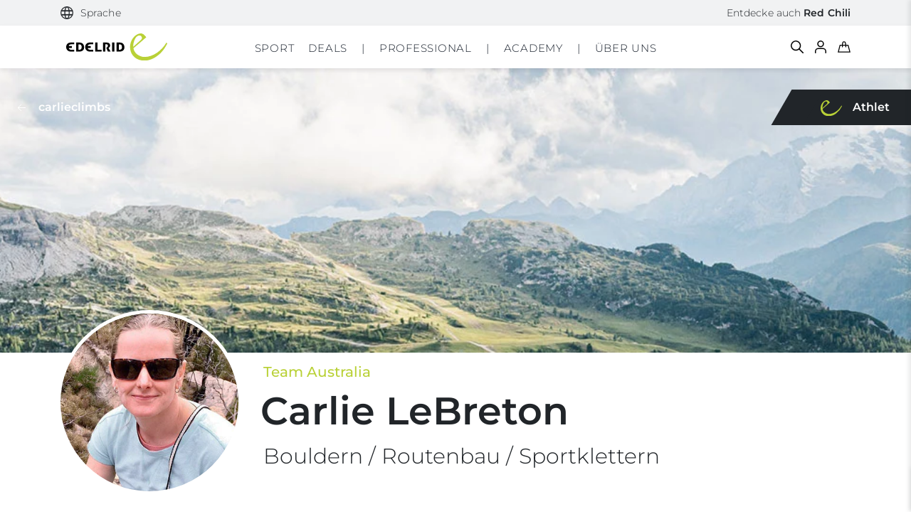

--- FILE ---
content_type: text/html; charset=UTF-8
request_url: https://edelrid.com/de-de/vertical-freedom/edelrid-athleten/carlie-lebreton
body_size: 35372
content:
<!DOCTYPE html>
<html lang="de">
<head>
      <script src="https://consent.cookiefirst.com/sites/edelrid.com-aa554882-1e82-449e-bece-5b0fad291882/consent.js" type="98bfbca34cba255389290794-text/javascript"></script>
    <meta charset="UTF-8">
  <meta name="viewport" content="width=device-width, initial-scale=1">

  
  <meta name="google-site-verification" content="t5BNvrLYVE_rofRwgc47djPU_ntCNz-UhYpbS_TQ438"/><link rel="apple-touch-icon" sizes="57x57" href="/favicon/edelrid/apple-icon-57x57.png"><link rel="apple-touch-icon" sizes="60x60" href="/favicon/edelrid/apple-icon-60x60.png"><link rel="apple-touch-icon" sizes="72x72" href="/favicon/edelrid/apple-icon-72x72.png"><link rel="apple-touch-icon" sizes="76x76" href="/favicon/edelrid/apple-icon-76x76.png"><link rel="apple-touch-icon" sizes="114x114" href="/favicon/edelrid/apple-icon-114x114.png"><link rel="apple-touch-icon" sizes="120x120" href="/favicon/edelrid/apple-icon-120x120.png"><link rel="apple-touch-icon" sizes="144x144" href="/favicon/edelrid/apple-icon-144x144.png"><link rel="apple-touch-icon" sizes="152x152" href="/favicon/edelrid/apple-icon-152x152.png"><link rel="apple-touch-icon" sizes="180x180" href="/favicon/edelrid/apple-icon-180x180.png"><link rel="icon" type="image/png" sizes="192x192"  href="/favicon/edelrid/android-icon-192x192.png"><link rel="icon" type="image/png" sizes="32x32" href="/favicon/edelrid/favicon-32x32.png"><link rel="icon" type="image/png" sizes="96x96" href="/favicon/edelrid/favicon-96x96.png"><link rel="icon" type="image/png" sizes="16x16" href="/favicon/edelrid/favicon-16x16.png"><link rel="manifest" href="/favicon/edelrid/manifest.json"><meta name="msapplication-TileColor" content="#ffffff"><meta name="msapplication-TileImage" content="/favicon/edelrid/ms-icon-144x144.png"><meta name="theme-color" content="#ffffff"><link rel="alternate" hreflang="de-DE" href="/de-de/vertical-freedom/edelrid-athleten/carlie-lebreton"/><link rel="alternate" hreflang="en-DE" href="https://edelrid.com/de-en/vertical-freedom/edelrid-athletes/carlie-lebreton"/><link rel="alternate" hreflang="fr-FR" href="https://edelrid.com/fr-fr/vertical-freedom/edelrid-athleten/carlie-lebreton"/><link rel="alternate" hreflang="x-default" href="https://edelrid.com/eu-en/vertical-freedom/edelrid-athletes/carlie-lebreton"/><link rel="alternate" hreflang="en-BE" href="https://edelrid.com/eu-en/vertical-freedom/edelrid-athletes/carlie-lebreton"/><link rel="alternate" hreflang="en-EE" href="https://edelrid.com/eu-en/vertical-freedom/edelrid-athletes/carlie-lebreton"/><link rel="alternate" hreflang="en-FI" href="https://edelrid.com/eu-en/vertical-freedom/edelrid-athletes/carlie-lebreton"/><link rel="alternate" hreflang="en-GR" href="https://edelrid.com/eu-en/vertical-freedom/edelrid-athletes/carlie-lebreton"/><link rel="alternate" hreflang="en-IE" href="https://edelrid.com/eu-en/vertical-freedom/edelrid-athletes/carlie-lebreton"/><link rel="alternate" hreflang="en-IT" href="https://edelrid.com/eu-en/vertical-freedom/edelrid-athletes/carlie-lebreton"/><link rel="alternate" hreflang="en-LV" href="https://edelrid.com/eu-en/vertical-freedom/edelrid-athletes/carlie-lebreton"/><link rel="alternate" hreflang="en-LT" href="https://edelrid.com/eu-en/vertical-freedom/edelrid-athletes/carlie-lebreton"/><link rel="alternate" hreflang="en-LU" href="https://edelrid.com/eu-en/vertical-freedom/edelrid-athletes/carlie-lebreton"/><link rel="alternate" hreflang="en-NL" href="https://edelrid.com/eu-en/vertical-freedom/edelrid-athletes/carlie-lebreton"/><link rel="alternate" hreflang="en-PT" href="https://edelrid.com/eu-en/vertical-freedom/edelrid-athletes/carlie-lebreton"/><link rel="alternate" hreflang="en-SK" href="https://edelrid.com/eu-en/vertical-freedom/edelrid-athletes/carlie-lebreton"/><link rel="alternate" hreflang="en-SI" href="https://edelrid.com/eu-en/vertical-freedom/edelrid-athletes/carlie-lebreton"/><link rel="alternate" hreflang="en-ES" href="https://edelrid.com/eu-en/vertical-freedom/edelrid-athletes/carlie-lebreton"/><link rel="alternate" hreflang="de-AT" href="https://edelrid.com/eu-de/vertical-freedom/edelrid-athleten/carlie-lebreton"/><link rel="alternate" hreflang="de-BE" href="https://edelrid.com/eu-de/vertical-freedom/edelrid-athleten/carlie-lebreton"/><link rel="alternate" hreflang="de-EE" href="https://edelrid.com/eu-de/vertical-freedom/edelrid-athleten/carlie-lebreton"/><link rel="alternate" hreflang="de-FI" href="https://edelrid.com/eu-de/vertical-freedom/edelrid-athleten/carlie-lebreton"/><link rel="alternate" hreflang="de-GR" href="https://edelrid.com/eu-de/vertical-freedom/edelrid-athleten/carlie-lebreton"/><link rel="alternate" hreflang="de-IE" href="https://edelrid.com/eu-de/vertical-freedom/edelrid-athleten/carlie-lebreton"/><link rel="alternate" hreflang="de-IT" href="https://edelrid.com/eu-de/vertical-freedom/edelrid-athleten/carlie-lebreton"/><link rel="alternate" hreflang="de-LV" href="https://edelrid.com/eu-de/vertical-freedom/edelrid-athleten/carlie-lebreton"/><link rel="alternate" hreflang="de-LT" href="https://edelrid.com/eu-de/vertical-freedom/edelrid-athleten/carlie-lebreton"/><link rel="alternate" hreflang="de-LU" href="https://edelrid.com/eu-de/vertical-freedom/edelrid-athleten/carlie-lebreton"/><link rel="alternate" hreflang="de-NL" href="https://edelrid.com/eu-de/vertical-freedom/edelrid-athleten/carlie-lebreton"/><link rel="alternate" hreflang="de-PT" href="https://edelrid.com/eu-de/vertical-freedom/edelrid-athleten/carlie-lebreton"/><link rel="alternate" hreflang="de-SK" href="https://edelrid.com/eu-de/vertical-freedom/edelrid-athleten/carlie-lebreton"/><link rel="alternate" hreflang="de-SI" href="https://edelrid.com/eu-de/vertical-freedom/edelrid-athleten/carlie-lebreton"/><link rel="alternate" hreflang="de-ES" href="https://edelrid.com/eu-de/vertical-freedom/edelrid-athleten/carlie-lebreton"/><link rel="alternate" hreflang="en-HU" href="https://edelrid.com/int-en/vertical-freedom/edelrid-athletes/carlie-lebreton"/><link rel="alternate" hreflang="en-MT" href="https://edelrid.com/int-en/vertical-freedom/edelrid-athletes/carlie-lebreton"/><link rel="alternate" hreflang="en-CY" href="https://edelrid.com/int-en/vertical-freedom/edelrid-athletes/carlie-lebreton"/><link rel="alternate" hreflang="en-CZ" href="https://edelrid.com/int-en/vertical-freedom/edelrid-athletes/carlie-lebreton"/><link rel="alternate" hreflang="en-SE" href="https://edelrid.com/int-en/vertical-freedom/edelrid-athletes/carlie-lebreton"/><link rel="alternate" hreflang="en-DK" href="https://edelrid.com/int-en/vertical-freedom/edelrid-athletes/carlie-lebreton"/><link rel="alternate" hreflang="en-HR" href="https://edelrid.com/int-en/vertical-freedom/edelrid-athletes/carlie-lebreton"/><link rel="alternate" hreflang="en-RO" href="https://edelrid.com/int-en/vertical-freedom/edelrid-athletes/carlie-lebreton"/><link rel="alternate" hreflang="en-BG" href="https://edelrid.com/int-en/vertical-freedom/edelrid-athletes/carlie-lebreton"/><link rel="alternate" hreflang="en-PL" href="https://edelrid.com/int-en/vertical-freedom/edelrid-athletes/carlie-lebreton"/><link rel="alternate" hreflang="de-CH" href="https://edelrid.com/ch-de/vertical-freedom/edelrid-athleten/carlie-lebreton"/><link rel="alternate" hreflang="en-CH" href="https://edelrid.com/ch-en/vertical-freedom/edelrid-athletes/carlie-lebreton"/><link rel="alternate" hreflang="fr-CH" href="https://edelrid.com/ch-fr/vertical-freedom/edelrid-athleten/carlie-lebreton"/><link rel="alternate" hreflang="en-GB" href="https://edelrid.com/gb-en/vertical-freedom/edelrid-athletes/carlie-lebreton"/><link rel="alternate" hreflang="en-US" href="https://edelrid.com/int-en/vertical-freedom/edelrid-athletes/carlie-lebreton"/><link rel="alternate" hreflang="en-AU" href="https://edelrid.com/int-en/vertical-freedom/edelrid-athletes/carlie-lebreton"/><link rel="alternate" hreflang="en-NZ" href="https://edelrid.com/int-en/vertical-freedom/edelrid-athletes/carlie-lebreton"/><link rel="canonical" href="/de-de/vertical-freedom/edelrid-athleten/carlie-lebreton"/><style>samp {
            white-space: unset !important;
        }</style>
      <title>Carlie LeBreton, EDELRID Athletin | EDELRID</title>
    <meta name="description" content="Carlie LeBreton im Profil. Erfahre mehr über die EDELRID Athletin und die Meilensteine ihrer Kletterkarriere." />


    
  
      
    
    
    <link rel="stylesheet" href="/build/frontend/653.d34d88c4.css" data-turbo-track="reload"><link rel="stylesheet" href="/build/frontend/edelrid.8fda1bcd.css" data-turbo-track="reload">
  
  <script type="98bfbca34cba255389290794-text/javascript">
      window.dataLayer = window.dataLayer || [];
  </script>

      <script src="/build/frontend/runtime.661f0238.js" defer data-turbo-track="reload" type="98bfbca34cba255389290794-text/javascript"></script><script src="/build/frontend/653.405c6565.js" defer data-turbo-track="reload" type="98bfbca34cba255389290794-text/javascript"></script><script src="/build/frontend/495.2721513b.js" defer data-turbo-track="reload" type="98bfbca34cba255389290794-text/javascript"></script><script src="/build/frontend/edelrid.ca9c84e1.js" defer data-turbo-track="reload" type="98bfbca34cba255389290794-text/javascript"></script>
  
      <script type="98bfbca34cba255389290794-text/javascript">
        window.websiteSettings = {
            mapsKey: ''
        };
    </script>
  
  <script type="98bfbca34cba255389290794-text/javascript">
      window.toastQueue = [];
      window.toast = function (msg) {
          window.toastQueue.push(msg)
      };
  </script>

  
<!-- Google Tag Manager -->
<script type="98bfbca34cba255389290794-text/javascript">(function(w,d,s,l,i){w[l]=w[l]||[];w[l].push({'gtm.start':
new Date().getTime(),event:'gtm.js'});var f=d.getElementsByTagName(s)[0],
j=d.createElement(s),dl=l!='dataLayer'?'&l='+l:'';j.async=true;j.src=
'https://www.googletagmanager.com/gtm.js?id='+i+dl;f.parentNode.insertBefore(j,f);
})(window,document,'script','dataLayer','GTM-TXKJVKHZ');</script>
<!-- End Google Tag Manager -->
</head>

<body
  class="body"
  data-controller="cart customer-login tabs widget map tracker tracking scroll resize language-selection accessibility"
  data-cart-language-value="de"
  data-cart-region-value="de"
  data-brand="edelrid"
  data-cart-brand-value="edelrid"
  data-cart-sidebar-open-value="false"
  data-language-selection-shop-enabled-value="true"
  data-language-selection-location-map-value="[{&quot;regions&quot;:[&quot;DE&quot;],&quot;locations&quot;:[&quot;de-de&quot;,&quot;de-en&quot;]},{&quot;regions&quot;:[&quot;AT&quot;],&quot;locations&quot;:[&quot;eu-de&quot;,&quot;eu-en&quot;]},{&quot;regions&quot;:[&quot;IT&quot;],&quot;locations&quot;:[&quot;eu-de&quot;,&quot;eu-en&quot;]},{&quot;regions&quot;:[&quot;FR&quot;],&quot;locations&quot;:[&quot;fr-fr&quot;]},{&quot;regions&quot;:[&quot;CH&quot;],&quot;locations&quot;:[&quot;ch-de&quot;,&quot;ch-en&quot;,&quot;ch-fr&quot;]},{&quot;regions&quot;:[&quot;GB&quot;],&quot;locations&quot;:[&quot;gb-en&quot;]},{&quot;regions&quot;:[&quot;US&quot;,&quot;CA&quot;],&quot;locations&quot;:[&quot;us-en&quot;]},{&quot;regions&quot;:[&quot;ES&quot;,&quot;PT&quot;,&quot;BE&quot;,&quot;LU&quot;,&quot;NL&quot;,&quot;GR&quot;,&quot;EE&quot;,&quot;FI&quot;,&quot;IE&quot;,&quot;LV&quot;,&quot;LT&quot;,&quot;SK&quot;,&quot;SI&quot;,&quot;SE&quot;,&quot;PL&quot;,&quot;CZ&quot;],&quot;locations&quot;:[&quot;eu-en&quot;]}]"
  data-language-selection-location-default-value="int-en"
  data-turbo="false"
>
<a href="#main-content" class="ed-skip-link" id="skip-link" tabindex="0">
  Direkt zum Inhalt
</a>
  <div style="display: none; height: 0;">
    <svg><defs><style>.arrow-left-square_svg__c{fill:none}.arrow-left-square_svg__b{stroke:none}</style><style>.arrow-left_svg__c{fill:none}.arrow-left_svg__b{stroke:none}</style><style>.arrow-right-square_svg__c{fill:none}.arrow-right-square_svg__b{stroke:none}</style><clipPath id="flag-en_svg__a"><path d="M0 0v20h40V0Z" data-name="Path 20111"/></clipPath><clipPath id="flag-en_svg__b"><path d="M20 10h20v10Zm0 0v10H0Zm0 0H0V0Zm0 0V0h20Z" data-name="Path 20108"/></clipPath><clipPath id="flag-uk_svg__a"><path d="M0 0v20h40V0Z" data-name="Path 20111"/></clipPath><clipPath id="flag-uk_svg__b"><path d="M20 10h20v10Zm0 0v10H0Zm0 0H0V0Zm0 0V0h20Z" data-name="Path 20108"/></clipPath><clipPath id="gls_svg__a" clipPathUnits="userSpaceOnUse"><path d="M0 467.2h1018.382V0H0Z"/></clipPath><filter id="marker-green_svg__a" width="25.003" height="31.82" x="0" y="0" filterUnits="userSpaceOnUse"><feOffset dy="2"/><feGaussianBlur result="blur" stdDeviation="1"/><feFlood flood-opacity=".161"/><feComposite in2="blur" operator="in"/><feComposite in="SourceGraphic"/></filter><filter id="marker-red_svg__a" width="25.003" height="31.82" x="0" y="0" filterUnits="userSpaceOnUse"><feOffset dy="2"/><feGaussianBlur result="blur" stdDeviation="1"/><feFlood flood-opacity=".161"/><feComposite in2="blur" operator="in"/><feComposite in="SourceGraphic"/></filter><path id="mountain-grey_svg__SVGID_1_" d="M0 0h33.8v22.4H0z"/><path id="mountain-white_svg__SVGID_1_" d="M0 0h33.8v22.4H0z"/><clipPath id="percent_svg__a"><path fill="none" d="M0 0h24v24H0z" data-name="Rechteck 2"/></clipPath><filter id="pin_svg__a" width="25.003" height="31.82" x="0" y="0" filterUnits="userSpaceOnUse"><feOffset dy="2"/><feGaussianBlur result="blur" stdDeviation="1"/><feFlood flood-opacity=".161"/><feComposite in2="blur" operator="in"/><feComposite in="SourceGraphic"/></filter><style/></defs><symbol id="arrow-left-circle" viewBox="0 0 30 30"><path d="M-13768.5 3122h15.556" style="stroke:#222529;fill:none" transform="rotate(180 -6872.5 1568.5)"/><path d="m-13755.048 3118.5 3.468 3.468-3.468 3.468" style="stroke:#222529;fill:none" transform="rotate(180 -6872 1568.5)"/><g style="stroke:#222529;fill:none" transform="rotate(180 15 15)"><circle cx="15" cy="15" r="15" stroke="none" style="stroke:none"/><circle cx="15" cy="15" r="14.5" style="fill:none"/></g></symbol><symbol id="arrow-left-square" viewBox="0 0 30 30"><path d="M-13768.5 3122h15.556" style="stroke:#222529;fill:none" transform="rotate(180 -6872.5 1568.5)"/><path d="m-13755.048 3118.5 3.468 3.468-3.468 3.468" style="stroke:#222529;fill:none" transform="rotate(180 -6872 1568.5)"/></symbol><symbol id="arrow-left" viewBox="0 0 30 30"><path d="M-13768.5 3122h15.556" style="stroke:#222529;fill:none" transform="rotate(180 -6872.5 1568.5)"/><path d="m-13755.048 3118.5 3.468 3.468-3.468 3.468" style="stroke:#222529;fill:none" transform="rotate(180 -6872 1568.5)"/></symbol><symbol id="arrow-right-circle" viewBox="0 0 30 30"><path d="M-13768.5 3122h15.556" style="stroke:#222529;fill:none" transform="translate(13774.999 -3107.001)"/><path d="m-13755.048 3118.5 3.468 3.468-3.468 3.468" style="stroke:#222529;fill:none" transform="translate(13773.999 -3107.001)"/><g style="stroke:#222529;fill:none"><circle cx="15" cy="15" r="15" stroke="none" style="stroke:none"/><circle cx="15" cy="15" r="14.5" style="fill:none"/></g></symbol><symbol id="arrow-right-square" viewBox="0 0 30 30"><path d="M-13768.5 3122h15.556" style="stroke:#222529;fill:none" transform="translate(13774.999 -3107.001)"/><path d="m-13755.048 3118.5 3.468 3.468-3.468 3.468" style="stroke:#222529;fill:none" transform="translate(13773.999 -3107.001)"/></symbol><symbol id="arrow-right-white" viewBox="0 0 16.626 7.642"><path d="M-13768.5 3122h15.556" style="fill:none;stroke:#fff" transform="translate(13768.499 -3118.147)"/><path d="m-13755.048 3118.5 3.468 3.468-3.468 3.468" style="fill:none;stroke:#fff" transform="translate(13767.499 -3118.147)"/></symbol><symbol id="arrow-right" viewBox="0 0 16.626 7.642"><path d="M-13768.5 3122h15.556" style="fill:none;stroke:#222529" transform="translate(13768.499 -3118.147)"/><path d="m-13755.048 3118.5 3.468 3.468-3.468 3.468" style="fill:none;stroke:#222529" transform="translate(13767.499 -3118.147)"/></symbol><symbol id="basket-green" viewBox="0 0 30.886 27.007"><g fill="none" stroke="#cbd143" stroke-linecap="round" stroke-width="2"><path d="m5.571 9.443-4.28 16.564h28.291L25.124 9.443Z" data-name="Path 970"/><path stroke-linejoin="round" d="M11.227 13.353s-.306-5.914.733-9.791 5.944-2.9 6.722 0 1.11 9.791 1.11 9.791" data-name="Path 971"/></g></symbol><symbol id="basket-grey" viewBox="0 0 19.246 16.756"><path d="m-5411.971-946.992-2.567 9.939h16.974l-2.675-9.939Z" style="fill:none;stroke:#ccc;stroke-linecap:round;stroke-width:1.75px" transform="translate(5415.668 952.935)"/><path d="M-5392.786-957.265a23.6 23.6 0 0 1 .44-5.875c.624-2.326 3.567-1.741 4.033 0a41.458 41.458 0 0 1 .667 5.875" style="stroke-linejoin:round;fill:none;stroke:#ccc;stroke-linecap:round;stroke-width:1.75px" transform="translate(5399.875 965.552)"/></symbol><symbol id="basket-red" viewBox="0 0 30.886 27.007"><g fill="none" stroke="#d72644" stroke-linecap="round" stroke-width="2"><path d="m5.571 9.443-4.28 16.564h28.291L25.124 9.443Z" data-name="Path 970"/><path stroke-linejoin="round" d="M11.227 13.353s-.306-5.914.733-9.791 5.944-2.9 6.722 0 1.11 9.791 1.11 9.791" data-name="Path 971"/></g></symbol><symbol id="basket-white" viewBox="0 0 19.246 16.756"><path d="m-5411.971-946.992-2.567 9.939h16.974l-2.675-9.939Z" style="fill:none;stroke:#fff;stroke-linecap:round;stroke-width:1.75px" transform="translate(5415.668 952.935)"/><path d="M-5392.786-957.265a23.6 23.6 0 0 1 .44-5.875c.624-2.326 3.567-1.741 4.033 0a41.458 41.458 0 0 1 .667 5.875" style="stroke-linejoin:round;fill:none;stroke:#fff;stroke-linecap:round;stroke-width:1.75px" transform="translate(5399.875 965.552)"/></symbol><symbol id="basket" viewBox="0 0 24.902 21.754"><path d="m-5411.115-946.992-3.423 13.251h22.631l-3.566-13.251Z" style="stroke:#000;fill:none;stroke-linecap:round;stroke-width:1.75px" transform="translate(5415.668 954.62)"/><path d="M-5392.777-954.8a31.445 31.445 0 0 1 .586-7.833c.832-3.1 4.755-2.321 5.377 0a55.221 55.221 0 0 1 .889 7.833" style="stroke-linejoin:round;stroke:#000;fill:none;stroke-linecap:round;stroke-width:1.75px" transform="translate(5401.856 965.553)"/></symbol><symbol id="check-circle" viewBox="0 0 52.419 52.064"><g fill="none" stroke="#b9d137" stroke-linecap="round" stroke-linejoin="round" stroke-width="2"><path d="M51.005 26.043A25 25 0 1 1 36.18 3.193"/><path d="m51.005 6.043-25 25.025-7.5-7.5"/></g></symbol><symbol id="courses" viewBox="0 0 254 254"><path d="M225.3 0H59.4C40.2 0 24.6 15.6 24.6 34.8v184.4c0 19.2 15.6 34.8 34.8 34.8h165.9c2.3 0 4.1-1.8 4.1-4.1V4.1c0-2.3-1.8-4.1-4.1-4.1zM32.8 34.8c0-14.7 11.9-26.6 26.6-26.6h161.8v176.2H59.4c-10.7 0-20.2 5-26.6 12.7V34.8zm26.6 211c-14.7 0-26.6-11.9-26.6-26.6 0-14.7 11.9-26.6 26.6-26.6h161.8v53.3H59.4z" style="fill:#fff"/></symbol><symbol id="dhl" viewBox="0 0 98.037 13.864"><g style="opacity:.8"><path d="M0 22.1h13.258l-.724.986H0V22.1Z" style="fill:#fff" transform="translate(0 -11.046)"/><path d="M0 18.445h14.605l-.726.984H0v-.984Z" style="fill:#fff" transform="translate(0 -9.219)"/><path d="M0 25.759h11.912l-.721.979H0v-.979Z" style="fill:#fff" transform="translate(0 -12.875)"/><path d="M182.8 23.087h-13.2l.724-.985H182.8v.985Z" style="fill:#fff" transform="translate(-84.767 -11.047)"/><path d="M181.462 26.738h-14.549l.721-.98h13.828v.979Z" style="fill:#fff" transform="translate(-83.425 -12.875)"/><path d="M173.011 18.445h11.137v.985h-11.861l.724-.985Z" style="fill:#fff" transform="translate(-86.111 -9.219)"/><path d="m25.673 19.174 6.291-8.548h7.807c.863 0 .852.328.43.9s-1.157 1.578-1.593 2.167c-.221.3-.622.844.7.844h10.464a10.863 10.863 0 0 1-8.757 4.637Z" style="fill:#fff" transform="translate(-12.832 -5.312)"/><path d="m85.3 18.443-3.411 4.638h-9s3.41-4.637 3.413-4.637Z" style="fill:#fff" transform="translate(-36.433 -9.219)"/><path d="m111.324 18.445-3.413 4.637h-9s3.41-4.637 3.413-4.637Z" style="fill:#fff" transform="translate(-49.439 -9.219)"/><path d="M128.159 18.444s-.657.9-.977 1.331c-1.13 1.527-.131 3.306 3.557 3.306h14.448l3.413-4.637Z" style="fill:#fff" transform="translate(-63.347 -9.219)"/><path d="m31.339 0-3.133 4.256h17.071c.863 0 .851.328.43.9s-1.145 1.589-1.581 2.178c-.221.3-.622.844.7.844h6.981s1.125-1.531 2.068-2.811C55.163 3.623 53.991 0 49.4 0Z" style="fill:#fff" transform="translate(-14.097)"/><path d="M103.274 8.176H81.262L87.281 0h9l-3.453 4.688h4.016L100.3 0h9l-6.017 8.176Z" style="fill:#fff" transform="translate(-40.615)"/><path d="m146.669 0-6.018 8.176h-9.533S137.138 0 137.141 0Z" style="fill:#fff" transform="translate(-65.534)"/></g></symbol><symbol id="download-green" viewBox="0 0 17.323 16.65"><g fill="none" stroke="#b9d137" stroke-linecap="round" stroke-width="1.5"><path d="M8.532.75v11.619" data-name="Path 83370"/><path d="m4.703 8.602 3.812 3.811 3.811-3.811" data-name="Path 83371"/><path d="M.75 9.539V15.9h15.823V9.539" data-name="Path 83372"/></g></symbol><symbol id="download-red" viewBox="0 0 17.323 16.65"><g fill="none" stroke="#d72644" stroke-linecap="round" stroke-width="1.5"><path d="M8.532.75v11.619" data-name="Path 83370"/><path d="m4.703 8.602 3.812 3.811 3.811-3.811" data-name="Path 83371"/><path d="M.75 9.539V15.9h15.823V9.539" data-name="Path 83372"/></g></symbol><symbol id="download" viewBox="0 0 17.323 16.65"><g fill="none" stroke="#fff" stroke-linecap="round" stroke-width="1.5"><path d="M8.532.75v11.619" data-name="Path 83370"/><path d="m4.703 8.602 3.812 3.811 3.811-3.811" data-name="Path 83371"/><path d="M.75 9.539V15.9h15.823V9.539" data-name="Path 83372"/></g></symbol><symbol id="email" viewBox="0 0 27.543 20"><path fill="#fff" d="M24.788 0H2.754a2.631 2.631 0 0 0-2.74 2.5L0 17.5A2.644 2.644 0 0 0 2.754 20h22.034a2.644 2.644 0 0 0 2.754-2.5v-15A2.644 2.644 0 0 0 24.788 0Zm0 5-11.017 6.25L2.754 5V2.5l11.017 6.25L24.788 2.5Z"/></symbol><symbol id="facebook-circle-white" viewBox="0 0 20 20"><path fill="#fff" d="M19.999 10.06A10 10 0 1 0 8.437 20v-7.031h-2.54V10.06h2.54V7.844c0-2.521 1.492-3.914 3.777-3.914a15.3 15.3 0 0 1 2.239.2v2.471h-1.262a1.45 1.45 0 0 0-1.629 1.571v1.888h2.775l-.444 2.908h-2.33v7.031a10.046 10.046 0 0 0 8.436-9.939Z"/></symbol><symbol id="facebook-circle" viewBox="0 0 26.44 26.442"><path fill="#212529" d="M26.437 13.301a13.22 13.22 0 1 0-15.283 13.136v-9.3H7.796v-3.836h3.358V10.37c0-3.333 1.972-5.175 4.993-5.175a20.224 20.224 0 0 1 2.96.26v3.272h-1.67a1.917 1.917 0 0 0-2.154 2.077v2.5h3.666l-.586 3.845h-3.08v9.288a13.282 13.282 0 0 0 11.154-13.136Z"/></symbol><symbol id="facebook-white" viewBox="0 0 10.703 20"><path d="M12.025 25.843V17.1H8.848v-3.616h3.177v-2.756c0-3.136 1.868-4.868 4.726-4.868a19.239 19.239 0 0 1 2.8.244v3.079h-1.577a1.808 1.808 0 0 0-2.039 1.954v2.347H19.4l-.55 3.616h-2.915v8.743c.006-.034-3.913.057-3.91 0Z" style="fill:#fff" transform="translate(-8.849 -5.861)"/></symbol><symbol id="facebook" viewBox="0 0 10.703 20"><path d="M3.176 19.982v-8.743H-.001V7.623h3.177V4.867c0-3.136 1.868-4.868 4.726-4.868a19.239 19.239 0 0 1 2.8.244v3.079H9.125a1.808 1.808 0 0 0-2.039 1.954v2.347h3.465l-.55 3.616H7.086v8.743c.006-.034-3.913.057-3.91 0Z" class="facebook_svg__a"/></symbol><symbol id="filter" viewBox="0 0 21.75 19.75"><path fill="none" stroke="#212529" stroke-linecap="round" stroke-linejoin="round" stroke-width="1.75" d="M20.875.875h-20l8 9.46v6.54l4 2v-8.54Z"/></symbol><symbol id="flag-de" viewBox="0 0 41.668 20"><path d="M0 0h41.668v20H0z"/><path fill="#d00" d="M0 6.667h41.668V20H0z"/><path fill="#ffce00" d="M0 13.333h40.667V20H0z"/></symbol><symbol id="flag-en" viewBox="0 0 40 20"><g clip-path="url(#flag-en_svg__a)"><path fill="#012169" d="M0 0v20h40V0Z" data-name="Path 20105"/><path stroke="#fff" stroke-width="4" d="m0 0 40 20m0-20L0 20" data-name="Path 20106"/><g clip-path="url(#flag-en_svg__b)" data-name="Group 2583"><path stroke="#c8102e" stroke-width="2.667" d="m0 0 40 20m0-20L0 20" data-name="Path 20107"/></g><path stroke="#fff" stroke-width="6.667" d="M20 0v20M0 10h40" data-name="Path 20109"/><path stroke="#c8102e" stroke-width="4" d="M20 0v20M0 10h40" data-name="Path 20110"/></g></symbol><symbol id="flag-uk" viewBox="0 0 40 20"><g clip-path="url(#flag-uk_svg__a)"><path fill="#012169" d="M0 0v20h40V0Z" data-name="Path 20105"/><path stroke="#fff" stroke-width="4" d="m0 0 40 20m0-20L0 20" data-name="Path 20106"/><g clip-path="url(#flag-uk_svg__b)" data-name="Group 2583"><path stroke="#c8102e" stroke-width="2.667" d="m0 0 40 20m0-20L0 20" data-name="Path 20107"/></g><path stroke="#fff" stroke-width="6.667" d="M20 0v20M0 10h40" data-name="Path 20109"/><path stroke="#c8102e" stroke-width="4" d="M20 0v20M0 10h40" data-name="Path 20110"/></g></symbol><symbol id="gls" viewBox="0 0 1357.84 622.933"><g clip-path="url(#gls_svg__a)" transform="matrix(1.33333 0 0 -1.33333 0 622.933)"><path fill="currentColor" d="M0 0c25.627 0 46.4-20.774 46.4-46.4 0-25.626-20.773-46.401-46.4-46.401-25.626 0-46.399 20.775-46.399 46.401C-46.399-20.774-25.626 0 0 0" style="fill-opacity:1;fill-rule:nonzero;stroke:none" transform="translate(879.062 186.3)"/><path fill="currentColor" d="M0 0v-60.711h50.511c-7.378-11.581-24.015-17.747-35.302-17.747-38.021 0-57.033 21.673-57.033 65.398 0 48.288 25.095 73.002 74.903 73.002 19.772 0 45.627-4.942 73.382-13.688v72.622c-7.984 3.421-20.151 6.083-35.74 8.745-15.97 2.662-30.037 3.802-42.204 3.802-49.429 0-88.591-13.308-117.868-39.923-29.277-26.615-44.106-62.355-44.106-107.602 0-41.443 11.407-74.143 34.22-98.096 22.813-24.334 53.611-36.501 92.393-36.501 38.944 0 74.725 20.213 86.255 45.867l-.249-41.304h56.328V0Z" style="fill-opacity:1;fill-rule:nonzero;stroke:none" transform="translate(228.248 242.977)"/><path fill="currentColor" d="M0 0v272.997h87.45V71.101h95.434V0z" style="fill-opacity:1;fill-rule:nonzero;stroke:none" transform="translate(391.528 96.84)"/><path fill="currentColor" d="M0 0v74.522c12.928-4.181 28.137-7.604 45.247-10.645 17.109-3.042 31.938-4.564 44.485-4.564 21.292 0 32.319 5.324 32.319 14.83 0 6.084-3.422 9.126-19.011 12.547l-30.417 6.844C20.532 105.32-3.802 131.556-3.802 176.041c0 29.277 10.266 52.471 30.418 69.58 20.152 16.73 48.288 25.095 83.648 25.095 24.334 0 61.595-4.944 84.408-10.646v-71.101c-11.786 3.041-25.855 6.083-42.964 8.745-17.11 2.661-30.417 3.802-40.304 3.802-18.63 0-29.276-5.323-29.276-14.829 0-5.703 4.942-9.505 15.208-12.166l35.361-8.365c51.709-12.167 75.663-38.783 75.663-84.029 0-28.897-10.646-51.709-31.558-68.439-20.911-16.73-49.809-25.094-86.69-25.094C55.132-11.406 19.772-6.463 0 0" style="fill-opacity:1;fill-rule:nonzero;stroke:none" transform="translate(602.178 103.684)"/></g></symbol><symbol id="heart-small" viewBox="0 0 18.198 16"><path d="M18.195 5.823a4.525 4.525 0 0 0-6.4 0l-.872.872-.872-.872a4.526 4.526 0 1 0-6.4 6.4l.872.872 6.4 6.4 6.4-6.4.872-.872a4.525 4.525 0 0 0 0-6.4Z" style="fill:none;stroke:#202528;stroke-linecap:round;stroke-linejoin:round;opacity:.5" transform="translate(-1.823 -3.997)"/></symbol><symbol id="heart" viewBox="0 0 23.83 21.008"><path d="M22.7 6.2a5.81 5.81 0 0 0-8.218 0l-1.12 1.12-1.119-1.12a5.811 5.811 0 1 0-8.218 8.218l1.12 1.12 8.218 8.218 8.218-8.218 1.12-1.12a5.81 5.81 0 0 0 0-8.218Z" style="fill:none;stroke:#202528;stroke-linecap:round;stroke-linejoin:round;stroke-width:1.75px" transform="translate(-1.448 -3.622)"/></symbol><symbol id="house" viewBox="0 0 254 254"><path d="m252.3 99.2-122-89.8c-1.4-1.1-3.4-1.1-4.8 0l-44 31.9V12.7c0-2.3-1.8-4.1-4.1-4.1h-28c-2.3 0-4.1 1.8-4.1 4.1v54.8L1.7 99.2c-1.8 1.3-2.2 3.9-.9 5.7.8 1.1 2 1.7 3.3 1.7.8 0 1.7-.3 2.4-.8l10.3-7.5v121.9c0 6.7 2.5 13 7.2 17.7 4.7 4.8 11 7.4 17.7 7.4h170.6c13.8-.1 24.9-11.4 24.9-25.1v-122l10.3 7.6c1.8 1.4 4.4 1 5.7-.9 1.3-1.8 1-4.3-.9-5.7zM53.5 16.8h19.9v30.4L53.5 61.7V16.8zm98.9 220.4h-56v-80.7c4.7-7.1 11.8-12.1 20.2-14.1 8.7-2.1 17.8-.7 25.4 4 4.2 2.6 7.8 6 10.5 10.1v80.7zm76.6-16.9c0 9.3-7.4 16.9-16.7 16.9h-51.6v-81.9c0-.8-.2-1.5-.6-2.1-3.4-5.6-8.2-10.3-13.8-13.8-9.5-5.8-20.7-7.6-31.6-5-10.8 2.6-20 9.3-25.9 18.8-.4.6-.6 1.4-.6 2.1v81.9H41.7c-4.5 0-8.7-1.8-11.9-5-3.2-3.2-4.9-7.4-4.9-11.9V92.6c0-.1-.1-.1-.1-.1l102.9-74.7L229 92.2v128.1z" style="fill:#fff"/></symbol><symbol id="instagram-white" viewBox="0 0 20 20"><path d="M14.481 0H5.519A5.526 5.526 0 0 0 0 5.519v8.962A5.525 5.525 0 0 0 5.519 20h8.961A5.526 5.526 0 0 0 20 14.481V5.519A5.526 5.526 0 0 0 14.481 0Zm3.745 14.481a3.749 3.749 0 0 1-3.745 3.745H5.519a3.749 3.749 0 0 1-3.745-3.745V5.519a3.749 3.749 0 0 1 3.745-3.744h8.961a3.749 3.749 0 0 1 3.745 3.745v8.962Z" style="fill:#fff"/><path d="M45.475 40.97a4.507 4.507 0 1 0 4.507 4.507 4.512 4.512 0 0 0-4.507-4.507Zm0 7.462a2.955 2.955 0 1 1 2.955-2.955 2.959 2.959 0 0 1-2.955 2.955Z" style="fill:#fff" transform="translate(-35.475 -35.477)"/><path d="M120.4 28.251a1.474 1.474 0 1 0 1.043.432 1.481 1.481 0 0 0-1.043-.432Z" style="fill:#fff" transform="translate(-105.133 -24.976)"/></symbol><symbol id="instagram" viewBox="0 0 20 20"><path d="M14.481 0H5.519A5.526 5.526 0 0 0 0 5.519v8.962A5.525 5.525 0 0 0 5.519 20h8.961A5.526 5.526 0 0 0 20 14.481V5.519A5.526 5.526 0 0 0 14.481 0Zm3.745 14.481a3.749 3.749 0 0 1-3.745 3.745H5.519a3.749 3.749 0 0 1-3.745-3.745V5.519a3.749 3.749 0 0 1 3.745-3.744h8.961a3.749 3.749 0 0 1 3.745 3.745v8.962Z" class="instagram_svg__a"/><path d="M10 5.493A4.507 4.507 0 1 0 14.507 10 4.512 4.512 0 0 0 10 5.493Zm0 7.462A2.955 2.955 0 1 1 12.955 10 2.959 2.959 0 0 1 10 12.955ZM15.267 3.275a1.474 1.474 0 1 0 1.043.432 1.481 1.481 0 0 0-1.043-.432Z" class="instagram_svg__a"/></symbol><symbol id="klarna" viewBox="0 0 67.055 15.105"><path d="M0 502.7h3.372v-14.828H0Z" style="fill:#fff;opacity:.8" transform="translate(0 -487.872)"/><path d="M0 0h3.184v14.818H0z" style="fill:#fff;opacity:.8" transform="translate(13.985 .004)"/><path d="M148.484 487.872h-3.3a8.538 8.538 0 0 1-3.406 6.871l-1.307.988 5.062 6.966h4.163l-4.659-6.411a11.844 11.844 0 0 0 3.447-8.414Z" style="fill:#fff;opacity:.8" transform="translate(-136.691 -487.872)"/><path d="M1885.866 648.252a5.29 5.29 0 0 0-3.015-.938 5.408 5.408 0 0 0 0 10.816 5.3 5.3 0 0 0 3.015-.938v.655h3.041V647.6h-3.041Zm-.011 4.47a2.759 2.759 0 1 1-2.756-2.638 2.7 2.7 0 0 1 2.756 2.638Z" style="fill:#fff;opacity:.8" transform="translate(-1826.991 -643.025)"/><path d="M1453.658 647.581a3.685 3.685 0 0 0-3.134 1.429v-1.153h-3.024v10.25h3.066v-5.387a2.152 2.152 0 0 1 2.283-2.323c1.336 0 2.106.806 2.106 2.3v5.408h3.037v-6.518a4.037 4.037 0 0 0-4.334-4.006Z" style="fill:#fff;opacity:.8" transform="translate(-1408.562 -643.285)"/><path d="M2352.936 903.687a1.916 1.916 0 0 0-1.909 1.923 1.916 1.916 0 0 0 1.905 1.927 1.927 1.927 0 0 0 0-3.854Z" style="fill:#fff;opacity:.8" transform="translate(-2287.786 -892.502)"/><path d="M1171.337 659.167v-1.334h-3.114v10.25h3.121V663.3c0-1.615 1.733-2.482 2.937-2.482h.036v-2.982a3.778 3.778 0 0 0-2.98 1.331Z" style="fill:#fff;opacity:.8" transform="translate(-1136.801 -653.261)"/><path d="M693.012 648.252a5.289 5.289 0 0 0-3.016-.938 5.408 5.408 0 0 0 0 10.816 5.3 5.3 0 0 0 3.016-.938v.655h3.042V647.6h-3.042Zm-2.765 7.106a2.639 2.639 0 1 1 2.753-2.636 2.7 2.7 0 0 1-2.753 2.636Z" style="fill:#fff;opacity:.8" transform="translate(-666.222 -643.025)"/></symbol><symbol id="language" viewBox="0 0 20.2 20.2"><path d="M20 10.7a8.8 8.8 0 1 1-8.8 8.8 8.8 8.8 0 0 1 8.8-8.8m0-1.2a10 10 0 1 0 10 10 10 10 0 0 0-10-10Z" style="stroke:#000;fill:#212529;stroke-width:.2px" transform="translate(-9.9 -9.4)"/><path d="M48.043 10.7c.409 0 1.131.678 1.747 2.165a17.924 17.924 0 0 1 1.124 6.635 17.765 17.765 0 0 1-1.125 6.631c-.616 1.481-1.336 2.165-1.747 2.165s-1.131-.678-1.747-2.165a17.965 17.965 0 0 1-1.124-6.631 17.765 17.765 0 0 1 1.129-6.631c.618-1.489 1.34-2.165 1.747-2.165m0-1.2c-2.289 0-4.143 4.478-4.143 10s1.854 10 4.143 10 4.143-4.478 4.143-10S50.331 9.5 48.043 9.5Z" style="stroke:#202529;fill:#212529;stroke-width:.2px" transform="translate(-37.75 -9.4)"/><path d="M0 0h17.426" style="fill:none;stroke:#222529;stroke-miterlimit:10;stroke-width:2px" transform="translate(1.598 13.224)"/><path d="M0 0h17.426" style="fill:none;stroke:#222529;stroke-miterlimit:10;stroke-width:2px" transform="translate(1.598 6.974)"/></symbol><symbol id="link" viewBox="0 0 20.629 20.32"><g fill="#fff" stroke="#212529" stroke-linecap="round" stroke-width="1.5" data-name="Rectangle 147881"><path stroke="none" d="M0 3.32h17v17H0z"/><path fill="none" d="M.75 4.07h15.5v15.5H.75z"/></g><path fill="#fff" d="M7.723 2.32H20v10.4H7.723Z" data-name="Path 83494"/><g fill="none" stroke="#222529" stroke-linecap="round" stroke-width="1.5"><path d="m8.542 11.625 8.27-7.96" data-name="Path 83370"/><path d="M16.861 9.13V3.66h-5.223" data-name="Path 83371"/></g></symbol><symbol id="linkedin" viewBox="0 0 20 18.667"><path d="M2.758 0c.164.036.332.063.492.108A2.382 2.382 0 0 1 5 2.577a2.344 2.344 0 0 1-1.914 2.338A2.609 2.609 0 0 1 .954 4.5a2.367 2.367 0 0 1-.912-1.531.753.753 0 0 0-.042-.14v-.653a.388.388 0 0 0 .034-.1A2.286 2.286 0 0 1 1.564.18 5.881 5.881 0 0 1 2.312 0h.446" style="fill:#fff"/><path d="M4.088 12.444H0V.3h4.076v1.629l.039.011c.031-.038.066-.076.1-.115A4.066 4.066 0 0 1 7.812 0a4.814 4.814 0 0 1 2.508.661 4.152 4.152 0 0 1 1.657 1.959 7.089 7.089 0 0 1 .523 2.841c.008 2.28 0 4.555 0 6.835 0 .042 0 .084-.008.141h-4.1V12.2c0-2.161.008-4.322-.015-6.484a4.217 4.217 0 0 0-.228-1.294A1.818 1.818 0 0 0 6.17 3.2a2.256 2.256 0 0 0-2.005 1.657 3.73 3.73 0 0 0-.077.932c-.008 2.138 0 4.273 0 6.411v.244" style="fill:#fff" transform="translate(7.5 6.222)"/><path d="M0 12.444h5V0H0Z" style="fill:#fff" transform="translate(0 6.222)"/></symbol><symbol id="list" viewBox="0 0 34.38 23.92"><g fill="none" stroke="#fff" stroke-linecap="round" stroke-linejoin="round" stroke-width="3"><path d="M10.217 1.5H32.88" data-name="Path 83495"/><path d="M10.217 11.96H32.88" data-name="Path 83496"/><path d="M10.217 22.42H32.88" data-name="Path 83497"/><path d="M1.5 1.5h0" data-name="Path 83498"/><path d="M1.5 11.96h0" data-name="Path 83499"/><path d="M1.5 22.42h0" data-name="Path 83500"/></g></symbol><symbol id="logout-green" viewBox="0 0 23.656 21.01"><g fill="none" stroke="#becf54" stroke-linecap="round" stroke-width="1.75"><path d="M8.904.873h13.877v19.26H8.904" data-name="Path 83486"/><path d="M15.842 10.65H.875" data-name="Path 83487"/><path stroke-linejoin="round" d="M5.654 5.871.875 10.65l4.779 4.779" data-name="Path 83488"/></g></symbol><symbol id="logout-red" viewBox="0 0 23.656 21.01"><g fill="none" stroke="#d72644" stroke-linecap="round" stroke-width="1.75"><path d="M8.904.873h13.877v19.26H8.904" data-name="Path 83486"/><path d="M15.842 10.65H.875" data-name="Path 83487"/><path stroke-linejoin="round" d="M5.654 5.871.875 10.65l4.779 4.779" data-name="Path 83488"/></g></symbol><symbol id="marker-green" viewBox="0 0 25.003 31.82"><g filter="url(#marker-green_svg__a)"><path fill="#b9d137" d="m12.72 26.82-7.167-9.843a9.451 9.451 0 0 1-2.552-6.476 9.511 9.511 0 0 1 9.5-9.5 9.512 9.512 0 0 1 9.5 9.5 9.507 9.507 0 0 1-2.2 6.073L12.716 26.82ZM12.5 6.001a4.5 4.5 0 0 0-4.5 4.5 4.506 4.506 0 0 0 4.5 4.5 4.507 4.507 0 0 0 4.5-4.5A4.505 4.505 0 0 0 12.5 6Z" data-name="Pin"/></g></symbol><symbol id="marker-red" viewBox="0 0 25.003 31.82"><g filter="url(#marker-red_svg__a)"><path fill="#d72644" d="m12.72 26.82-7.167-9.843a9.451 9.451 0 0 1-2.552-6.476 9.511 9.511 0 0 1 9.5-9.5 9.512 9.512 0 0 1 9.5 9.5 9.507 9.507 0 0 1-2.2 6.073L12.716 26.82ZM12.5 6.001a4.5 4.5 0 0 0-4.5 4.5 4.506 4.506 0 0 0 4.5 4.5 4.507 4.507 0 0 0 4.5-4.5A4.505 4.505 0 0 0 12.5 6Z" data-name="Pin"/></g></symbol><symbol id="marker" viewBox="0 0 21.955 26.5"><g fill="none" stroke="#000" stroke-linecap="round" stroke-linejoin="round" stroke-width="1.5"><path d="M21.205 10.977c0 7.955-10.227 14.773-10.227 14.773S.75 18.932.75 10.977a10.227 10.227 0 1 1 20.455 0Z" data-name="Path 83399"/><path d="M15.477 11.25a4.5 4.5 0 1 1-4.5-4.5 4.5 4.5 0 0 1 4.5 4.5Z" data-name="Path 83400"/></g></symbol><symbol id="mastercard" viewBox="0 0 34.204 26.541"><path d="M55.136 663.167v-1.762a1.033 1.033 0 0 0-1.116-1.116 1.158 1.158 0 0 0-1 .5 1.027 1.027 0 0 0-.94-.5.948.948 0 0 0-.822.411v-.352h-.617v2.818h.617v-1.556c0-.5.264-.734.675-.734s.617.264.617.734v1.556h.617v-1.556a.649.649 0 0 1 .675-.734c.411 0 .617.264.617.734v1.556Zm9.131-2.818h-1v-.849h-.617v.851h-.558v.558h.558v1.291c0 .646.264 1.028.969 1.028a1.641 1.641 0 0 0 .763-.206l-.176-.528a.967.967 0 0 1-.528.147c-.294 0-.411-.176-.411-.47v-1.262h1Zm5.226-.059a.828.828 0 0 0-.734.411v-.352h-.617v2.818h.617v-1.585c0-.47.206-.734.587-.734a1.722 1.722 0 0 1 .382.059l.176-.587a1.939 1.939 0 0 0-.411-.029Zm-7.9.294a2.015 2.015 0 0 0-1.145-.294c-.7 0-1.174.352-1.174.91 0 .47.352.734.969.822l.294.029c.323.059.5.147.5.294 0 .206-.235.352-.646.352a1.621 1.621 0 0 1-.94-.294l-.294.47a2.076 2.076 0 0 0 1.2.352c.822 0 1.292-.382 1.292-.91 0-.5-.382-.763-.969-.851l-.294-.029c-.264-.029-.47-.088-.47-.264 0-.206.206-.323.528-.323a2.116 2.116 0 0 1 .881.235l.264-.5Zm16.383-.294a.828.828 0 0 0-.734.411v-.352h-.617v2.818h.617v-1.585c0-.47.206-.734.587-.734a1.722 1.722 0 0 1 .382.059l.176-.587a1.938 1.938 0 0 0-.411-.029Zm-7.868 1.468a1.41 1.41 0 0 0 1.5 1.468 1.461 1.461 0 0 0 1-.323l-.294-.5a1.187 1.187 0 0 1-.734.264.834.834 0 0 1-.851-.91.866.866 0 0 1 .851-.91 1.187 1.187 0 0 1 .734.264l.294-.5a1.461 1.461 0 0 0-1-.323 1.41 1.41 0 0 0-1.5 1.468Zm5.7 0v-1.409h-.617v.352a1.061 1.061 0 0 0-.881-.411 1.469 1.469 0 0 0 0 2.936.988.988 0 0 0 .881-.411v.352h.617v-1.409Zm-2.261 0a.853.853 0 1 1 1.7 0 .853.853 0 1 1-1.7 0Zm-7.369-1.468a1.469 1.469 0 0 0 .029 2.936 1.8 1.8 0 0 0 1.145-.382l-.294-.44a1.4 1.4 0 0 1-.822.294.792.792 0 0 1-.851-.675h2.085v-.235a1.3 1.3 0 0 0-1.292-1.5Zm0 .528a.687.687 0 0 1 .7.675h-1.466a.743.743 0 0 1 .763-.675Zm15.3.94v-2.525h-.617v1.467a1.061 1.061 0 0 0-.881-.411 1.469 1.469 0 0 0 0 2.936.988.988 0 0 0 .881-.411v.352h.617v-1.409Zm-2.261 0a.853.853 0 1 1 1.7 0 .853.853 0 1 1-1.7 0Zm-20.61 0v-1.409h-.617v.352a1.061 1.061 0 0 0-.881-.411 1.469 1.469 0 0 0 0 2.936.988.988 0 0 0 .881-.411v.352h.61v-1.409Zm-2.29 0a.853.853 0 1 1 1.7 0 .853.853 0 1 1-1.7 0Z" style="fill:#fff" transform="translate(-48.912 -636.685)"/><path d="M517.517 10.57a10.559 10.559 0 0 1-17.087 8.309 10.593 10.593 0 0 0 0-16.617 10.558 10.558 0 0 1 17.087 8.309Z" style="opacity:.7;fill:#fff" transform="translate(-483.314)"/><path d="M17.087 18.878A10.566 10.566 0 1 1 10.57 0a10.5 10.5 0 0 1 6.518 2.261 10.593 10.593 0 0 0 0 16.617Z" style="opacity:.8;fill:#fff"/><path d="M390.054 74.409a10.509 10.509 0 0 1-4.022 8.309H386a10.593 10.593 0 0 1 0-16.618h.029a10.6 10.6 0 0 1 4.025 8.309Z" style="opacity:.9;fill:#fff" transform="translate(-368.915 -63.839)"/></symbol><symbol id="minus" viewBox="0 0 13.5 1"><path fill="none" stroke="#222529" stroke-linecap="round" d="M13 .5H.5"/></symbol><symbol id="mountain-grey" viewBox="0 0 33.8 22.4"><style>.mountain-grey_svg__st0{clip-path:url(#mountain-grey_svg__SVGID_00000054233403683168077510000017132252996164997250_)}</style><clipPath id="mountain-grey_svg__SVGID_00000164509938149937839090000012062043930472685234_"><use xlink:href="#mountain-grey_svg__SVGID_1_" style="overflow:visible"/></clipPath><g id="mountain-grey_svg__Gruppe_163207" style="clip-path:url(#mountain-grey_svg__SVGID_00000164509938149937839090000012062043930472685234_)"><path id="mountain-grey_svg__Pfad_83513" d="M33.7 21.5 22.4 3.4c-1-1.5-3-2-4.5-1-.4.3-.8.6-1 1l-6.8 10.8-2.3-3.6c-.2-.3-.5-.3-.8-.2-.1 0-.1.1-.2.2l-2 3.2V7.2l2.9 2.5c.2.2.6.2.8-.1.2-.2.2-.6-.1-.8L4.9 5.7V4.4l2.4 2c.2.2.6.2.8-.1.2-.2.1-.5-.1-.7L4.9 3V1.6l1.3 1c.3.2.6.1.8-.1.2-.2.1-.6-.1-.8L4.7.1C4.5 0 4.2 0 4 .1L1.9 1.7c-.3.2-.3.6-.1.8s.5.3.8.1l1.3-1V3L.7 5.6c-.2.2-.2.5 0 .7s.5.3.8.1l2.4-2v1.3L.2 8.9c-.2.1-.3.5-.1.7.2.2.5.3.8.1l2.9-2.5v8.4l-3.7 6c-.2.3-.1.6.2.8.1.1.2.1.3.1h32.7c.3 0 .5-.2.5-.5s0-.4-.1-.5m-28-.2H1.5L7.3 12l2.1 3.3-3.7 6zm17.2 0V17l2.9 2.5c.2.2.6.2.8-.1.2-.2.2-.6-.1-.8l-3.6-3.1v-1.3l2.4 2c.2.2.6.2.8-.1.2-.2.2-.6-.1-.8l-3.1-2.6v-1.4l1.3 1c.2.2.6.1.8-.1.2-.2.1-.6-.1-.8l-2.2-1.6c-.2-.1-.5-.1-.7 0l-2.2 1.6c-.2.2-.3.5-.1.8.2.2.5.3.8.1l1.3-1v1.4l-3.1 2.6c-.2.2-.3.5-.1.8.2.2.5.3.8.1l2.4-2v1.3l-3.6 3.1c-.2.2-.3.5-.1.8.2.2.5.3.8.1l2.9-2.5v4.3H7L17.8 4c.6-1 2-1.3 3-.7.3.2.5.4.7.7l10.8 17.3h-9.4z" style="fill:#ccc"/></g></symbol><symbol id="mountain-white" viewBox="0 0 33.8 22.4"><style>.mountain-white_svg__st0{clip-path:url(#mountain-white_svg__SVGID_00000054233403683168077510000017132252996164997250_)}</style><clipPath id="mountain-white_svg__SVGID_00000164509938149937839090000012062043930472685234_"><use xlink:href="#mountain-white_svg__SVGID_1_" style="overflow:visible"/></clipPath><g id="mountain-white_svg__Gruppe_163207" style="clip-path:url(#mountain-white_svg__SVGID_00000164509938149937839090000012062043930472685234_)"><path id="mountain-white_svg__Pfad_83513" d="M33.7 21.5 22.4 3.4c-1-1.5-3-2-4.5-1-.4.3-.8.6-1 1l-6.8 10.8-2.3-3.6c-.2-.3-.5-.3-.8-.2-.1 0-.1.1-.2.2l-2 3.2V7.2l2.9 2.5c.2.2.6.2.8-.1.2-.2.2-.6-.1-.8L4.9 5.7V4.4l2.4 2c.2.2.6.2.8-.1.2-.2.1-.5-.1-.7L4.9 3V1.6l1.3 1c.3.2.6.1.8-.1.2-.2.1-.6-.1-.8L4.7.1C4.5 0 4.2 0 4 .1L1.9 1.7c-.3.2-.3.6-.1.8s.5.3.8.1l1.3-1V3L.7 5.6c-.2.2-.2.5 0 .7s.5.3.8.1l2.4-2v1.3L.2 8.9c-.2.1-.3.5-.1.7.2.2.5.3.8.1l2.9-2.5v8.4l-3.7 6c-.2.3-.1.6.2.8.1.1.2.1.3.1h32.7c.3 0 .5-.2.5-.5s0-.4-.1-.5m-28-.2H1.5L7.3 12l2.1 3.3-3.7 6zm17.2 0V17l2.9 2.5c.2.2.6.2.8-.1.2-.2.2-.6-.1-.8l-3.6-3.1v-1.3l2.4 2c.2.2.6.2.8-.1.2-.2.2-.6-.1-.8l-3.1-2.6v-1.4l1.3 1c.2.2.6.1.8-.1.2-.2.1-.6-.1-.8l-2.2-1.6c-.2-.1-.5-.1-.7 0l-2.2 1.6c-.2.2-.3.5-.1.8.2.2.5.3.8.1l1.3-1v1.4l-3.1 2.6c-.2.2-.3.5-.1.8.2.2.5.3.8.1l2.4-2v1.3l-3.6 3.1c-.2.2-.3.5-.1.8.2.2.5.3.8.1l2.9-2.5v4.3H7L17.8 4c.6-1 2-1.3 3-.7.3.2.5.4.7.7l10.8 17.3h-9.4z" style="fill:#fff"/></g></symbol><symbol id="mouse" viewBox="0 0 30 50"><g fill="none" stroke="#fff" stroke-width="1.75"><g data-name="Rectangle 206"><rect width="30" height="50" stroke="none" rx="15"/><rect width="28.25" height="48.25" x=".875" y=".875" rx="14.125"/></g><path stroke-linecap="round" d="M15 25.634v13.154" data-name="Path 150"/></g></symbol><symbol id="multicolor" viewBox="0 0 524 524"><path d="M-8959.2 26988c-2.3 62-28.3 119.8-73.9 163.9-43.5 42.1-100 66.9-160.8 71V26988h234.7z" style="fill:#f64740" transform="translate(9465 -26717)"/><path d="M-8959.2 26969.9H-9194v-234.8c60.8 4.1 117.3 29 160.8 71 45.6 44.1 71.6 101.9 74 163.8z" style="fill:#b9d137" transform="translate(9465 -26717)"/><path d="M-9212 26717.1v.5c2.6-.2 5.2-.3 7.9-.4-2.7-.1-5.3-.1-7.9-.1zm0 523.2v.6c3.4 0 6.8-.1 10.1-.2-3.4 0-6.8-.1-10.1-.4z" style="fill:#fff" transform="translate(9465 -26717)"/><path d="M-9671 26740.9V26506h234.7c-2.3 61.9-28.3 119.8-73.9 163.9-43.4 42.1-100 66.9-160.8 71z" style="fill:#3da3d4" transform="rotate(180 -4709 13379.5)"/><path d="M-9671 26488v-234.8c60.8 4.1 117.3 29 160.8 71 45.5 44.1 71.6 101.9 73.9 163.8H-9671z" style="fill:#feeb00" transform="rotate(180 -4709 13379.5)"/><path d="M-9689 26759c3.4 0 6.8-.1 10.1-.2-3.4-.1-6.8-.2-10.2-.5l.1.7zm7.8-523.8c-2.6-.1-5.2-.1-7.9-.1v.5c2.7-.2 5.3-.3 7.9-.4z" style="fill:#fff" transform="rotate(180 -4709 13379.5)"/><path d="M-9862.6 26682.2c46.9 45.3 108 72 173.6 76.2 3.4.2 6.8.4 10.2.5 2.6-.1 5.2-.2 7.9-.4 65.6-4.1 126.7-30.8 173.6-76.2 51.2-49.5 79.4-115.3 79.4-185.2 0-70-28.2-135.8-79.4-185.2-46.9-45.3-108-72-173.6-76.2-3.4-.2-6.8-.4-10.2-.5-2.6.1-5.2.2-7.9.4-65.6 4.1-126.7 30.8-173.6 76.2-51.2 49.5-79.4 115.3-79.4 185.2 0 69.9 28.2 135.7 79.4 185.2zm191.6-429c60.8 4.1 117.3 29 160.8 71 45.5 44.1 71.6 101.9 73.9 163.8H-9671v-234.8zm0 252.9h234.7c-2.3 61.9-28.3 119.8-73.9 163.9-43.5 42.1-100 66.9-160.8 71v-234.9zm-18 234.8c-60.8-4.1-117.3-29-160.8-71-45.5-44-71.6-101.9-73.9-163.8h234.7v234.8zm-160.9-416.8c43.5-42.1 100-66.9 160.8-71v234.9h-234.7c2.3-62 28.4-119.8 73.9-163.9z" style="fill:#fff" transform="rotate(180 -4709 13379.5)"/></symbol><symbol id="offer" viewBox="0 0 254 254"><path d="M139.4 254h-.2c-7.5 0-14.8-3-20.1-8.3L8.5 135.1C3.1 129.7 0 122.3 0 114.7v-86C0 12.9 12.9 0 28.7 0h86c7.5-.3 14.9 3 20.2 8.3l110.6 110.6c5.4 5.4 8.4 12.6 8.4 20.3 0 7.6-3.1 15-8.5 20.3l-86 86c-5.1 5.4-12.5 8.5-20 8.5zm-.1-8.2c5.5 0 10.7-2.2 14.4-6l86.1-86.1c3.9-3.8 6.1-9 6.1-14.4 0-5.5-2.2-10.7-6-14.6L129.1 14.1c-3.8-3.8-9-5.9-14.4-5.9H28.6c-11.3 0-20.5 9.2-20.5 20.5v86c0 5.4 2.2 10.7 6.1 14.5l110.6 110.6c3.9 3.9 8.8 6 14.5 6zM47.2 69.7c-12.5 0-22.6-10.1-22.6-22.5s10.1-22.5 22.5-22.5 22.5 10.1 22.5 22.5c0 6-2.3 11.7-6.6 15.9-4.2 4.2-9.8 6.5-15.8 6.6zm-.1-36.9c-7.9 0-14.3 6.4-14.3 14.3s6.4 14.3 14.3 14.3h.1c3.8 0 7.4-1.5 10.1-4.2 2.7-2.7 4.2-6.3 4.2-10.1 0-7.9-6.5-14.3-14.4-14.3z" style="fill:#fff"/></symbol><symbol id="order" viewBox="0 0 254 254"><path d="M75.3 34.3H250c2.2 0 4-1.8 4-4s-1.8-4-4-4H75.3c-2.2 0-4 1.8-4 4s1.8 4 4 4zM250 122.9H75.3c-2.2 0-4 1.8-4 4s1.8 4 4 4H250c2.2 0 4-1.8 4-4s-1.8-4-4-4zM250 219.7H75.3c-2.2 0-4 1.8-4 4s1.8 4 4 4H250c2.2 0 4-1.8 4-4s-1.8-4-4-4zM2.4 24.6C1 26 0 28.1 0 30.2c0 1.1.3 2.1.6 3.1.5 1 1 1.9 1.8 2.7 1.4 1.4 3.5 2.3 5.6 2.3 2.3 0 4.3-.8 5.8-2.3.6-.8 1.3-1.8 1.8-2.7.3-1 .5-1.9.5-3.1 0-2.1-.8-4.2-2.3-5.6-2.8-3.1-8.5-3.1-11.4 0zM13.9 121.3c-2.3-2.3-5.8-3.1-8.9-1.8-1 .5-1.8 1-2.6 1.8-.6.6-1.3 1.6-1.8 2.6-.3 1-.6 2.1-.6 3.1 0 2.1 1 4.2 2.4 5.8.8.6 1.6 1.3 2.6 1.6 1 .5 2.1.6 3.1.6 2.3 0 4.3-.8 5.8-2.3 1.4-1.6 2.3-3.7 2.3-5.8 0-1-.2-2.1-.5-3.1-.5-.9-1.2-1.9-1.8-2.5zM13.9 218c-3.1-3.1-8.4-3.1-11.4 0-.8.8-1.3 1.6-1.8 2.6-.3 1-.5 2.1-.5 3.1 0 2.3.8 4.2 2.3 5.8 1.6 1.4 3.5 2.3 5.6 2.3 2.3 0 4.2-.8 5.8-2.3 1.4-1.6 2.3-3.5 2.3-5.8 0-1-.2-2.1-.5-3.1-.5-1-1-1.8-1.8-2.6z" style="fill:#fff"/></symbol><symbol id="paypal" viewBox="0 0 68.28 18.195"><path d="M730.537 163.534h-5.311a.738.738 0 0 0-.729.623l-2.148 13.619a.443.443 0 0 0 .438.511h2.536a.738.738 0 0 0 .729-.624l.579-3.673a.738.738 0 0 1 .728-.624h1.681c3.5 0 5.517-1.693 6.045-5.048a4.09 4.09 0 0 0-.677-3.429 4.928 4.928 0 0 0-3.871-1.356Zm.613 4.974c-.29 1.906-1.746 1.906-3.154 1.906h-.8l.562-3.559a.443.443 0 0 1 .437-.374h.367c.959 0 1.864 0 2.331.547a1.769 1.769 0 0 1 .258 1.48Zm15.263-.061h-2.543a.443.443 0 0 0-.437.374l-.113.711-.178-.258a3.62 3.62 0 0 0-3-1.066 5.848 5.848 0 0 0-5.678 5.114 4.8 4.8 0 0 0 .947 3.907 3.979 3.979 0 0 0 3.2 1.294 4.866 4.866 0 0 0 3.52-1.456l-.113.707a.443.443 0 0 0 .367.507.451.451 0 0 0 .069.006h2.291a.738.738 0 0 0 .729-.624l1.375-8.7a.441.441 0 0 0-.436-.511Zm-3.545 4.95a2.834 2.834 0 0 1-2.87 2.428 1.97 1.97 0 0 1-2.107-2.473 2.847 2.847 0 0 1 2.85-2.448 2.146 2.146 0 0 1 1.7.693 2.2 2.2 0 0 1 .43 1.8Zm17.09-4.95H757.4a.741.741 0 0 0-.611.324l-3.525 5.192-1.494-4.989a.74.74 0 0 0-.708-.527h-2.511a.443.443 0 0 0-.42.586l2.815 8.261-2.646 3.736a.443.443 0 0 0 .361.7h2.552a.737.737 0 0 0 .606-.317l8.5-12.27a.443.443 0 0 0-.364-.7Z" style="fill:#fff" transform="translate(-722.343 -163.533)"/><path d="M1716.011 163.514h-5.311a.738.738 0 0 0-.728.623l-2.148 13.619a.442.442 0 0 0 .436.511h2.726a.516.516 0 0 0 .509-.436l.61-3.86a.738.738 0 0 1 .728-.624h1.681c3.5 0 5.518-1.693 6.046-5.048a4.089 4.089 0 0 0-.678-3.429 4.923 4.923 0 0 0-3.87-1.356Zm.613 4.974c-.29 1.906-1.746 1.906-3.154 1.906h-.8l.563-3.559a.441.441 0 0 1 .436-.374h.368c.958 0 1.864 0 2.331.547a1.77 1.77 0 0 1 .257 1.48Zm15.262-.061h-2.542a.44.44 0 0 0-.437.374l-.112.711-.179-.258a3.619 3.619 0 0 0-3-1.066 5.848 5.848 0 0 0-5.677 5.114 4.8 4.8 0 0 0 .947 3.907 3.981 3.981 0 0 0 3.2 1.294 4.867 4.867 0 0 0 3.52-1.456l-.114.707a.443.443 0 0 0 .438.513h2.29a.738.738 0 0 0 .729-.624l1.375-8.7a.443.443 0 0 0-.371-.506.436.436 0 0 0-.068-.005Zm-3.545 4.95a2.834 2.834 0 0 1-2.87 2.428 1.97 1.97 0 0 1-2.107-2.473 2.848 2.848 0 0 1 2.85-2.448 2.146 2.146 0 0 1 1.7.693 2.191 2.191 0 0 1 .427 1.799Zm6.543-9.489-2.18 13.868a.442.442 0 0 0 .437.511h2.191a.737.737 0 0 0 .729-.624l2.149-13.618a.443.443 0 0 0-.436-.512h-2.454a.443.443 0 0 0-.436.374Z" style="fill:#fff" transform="translate(-1669.936 -163.513)"/></symbol><symbol id="percent" viewBox="0 0 24 24"><g data-name="Gruppe 4"><path fill="currentColor" d="M.354 23.646 23.647.353Z" data-name="Pfad 2"/><g data-name="Gruppe 3"><g clip-path="url(#percent_svg__a)" data-name="Gruppe 2"><path fill="none" stroke="currentColor" stroke-width="1.5" d="M.454 23.547 23.547.454" data-name="Pfad 5"/><path fill="currentColor" d="M19.464 16.877a2.588 2.588 0 1 1-2.588 2.589 2.591 2.591 0 0 1 2.588-2.589m0-1.493a4.082 4.082 0 1 0 4.082 4.082 4.082 4.082 0 0 0-4.082-4.082" data-name="Pfad 3"/><path fill="currentColor" d="M4.535 1.947a2.588 2.588 0 1 1-2.587 2.589 2.591 2.591 0 0 1 2.587-2.589m0-1.493a4.082 4.082 0 1 0 4.083 4.082A4.082 4.082 0 0 0 4.535.454" data-name="Pfad 4"/></g></g></g></symbol><symbol id="phone" viewBox="0 0 26.452 26.502"><path fill="none" stroke="#000" stroke-linecap="round" stroke-linejoin="round" stroke-width="1.5" d="M25.701 19.467v3.764a2.509 2.509 0 0 1-2.735 2.509 24.827 24.827 0 0 1-10.826-3.851 24.463 24.463 0 0 1-7.527-7.527A24.827 24.827 0 0 1 .761 3.485 2.509 2.509 0 0 1 3.257.75h3.764A2.509 2.509 0 0 1 9.53 2.908a16.108 16.108 0 0 0 .878 3.525 2.509 2.509 0 0 1-.565 2.647L8.25 10.673a20.072 20.072 0 0 0 7.527 7.527l1.593-1.593a2.509 2.509 0 0 1 2.647-.565 16.108 16.108 0 0 0 3.525.878 2.509 2.509 0 0 1 2.158 2.547Z"/></symbol><symbol id="pin" viewBox="0 0 25.003 31.82"><g filter="url(#pin_svg__a)"><path fill="#b9d137" d="m12.72 26.82-7.167-9.843a9.451 9.451 0 0 1-2.552-6.476 9.511 9.511 0 0 1 9.5-9.5 9.512 9.512 0 0 1 9.5 9.5 9.507 9.507 0 0 1-2.2 6.073L12.716 26.82ZM12.5 6.001a4.5 4.5 0 0 0-4.5 4.5 4.506 4.506 0 0 0 4.5 4.5 4.507 4.507 0 0 0 4.5-4.5A4.505 4.505 0 0 0 12.5 6Z" data-name="Pin"/></g></symbol><symbol id="play" viewBox="0 0 112 75"><g fill="none" stroke="#fff" stroke-width="2" data-name="Rectangle 2885"><path stroke="none" d="M0 0h112v75H0z"/><path d="M1 1h110v73H1z"/></g><path fill="#fff" d="M48.763 23.836v27.162l17.721-13.385-17.721-13.777" data-name="Path 20001"/></symbol><symbol id="plus" viewBox="0 0 13.5 13.5"><g fill="none" stroke="#222529" stroke-linecap="round"><path d="M6.75.5V13" data-name="Path 83379"/><path d="M13 6.748H.5" data-name="Path 83380"/></g></symbol><symbol id="points" viewBox="0 0 254 254"><path d="M51 247.9c-.8 0-1.7-.3-2.4-.8-1.3-.9-1.9-2.5-1.6-4l14.1-82.5-59.9-58.3c-1.1-1.1-1.5-2.7-1-4.2s1.8-2.6 3.3-2.8l82.8-12 37-75.1c1.4-2.8 6-2.8 7.3 0l37 75.1 82.8 12c1.5.2 2.8 1.3 3.3 2.8.5 1.5.1 3.1-1 4.2l-59.9 58.3L207 243c.3 1.5-.4 3.1-1.6 4-1.3.9-3 1-4.3.3L127 208.5l-74 38.9c-.6.3-1.3.5-2 .5zM12.9 102.2l55.5 54c1 .9 1.4 2.3 1.2 3.6l-13.1 76.5 68.6-36.1c1.2-.6 2.6-.6 3.8 0l68.6 36-13.1-76.4c-.2-1.3.2-2.7 1.2-3.6l55.5-54-76.7-11.1c-1.3-.2-2.5-1-3.1-2.2L127 19.3 92.7 88.9c-.6 1.2-1.8 2-3.1 2.2l-76.7 11.1z" style="fill:#fff"/></symbol><symbol id="profile" viewBox="0 0 254 254"><path d="M181.6 163.9H72.4c-32.4 0-58.7 26.3-58.7 58.7v27.3c0 2.3 1.8 4.1 4.1 4.1s4.1-1.8 4.1-4.1v-27.3c0-27.9 22.7-50.5 50.5-50.5h109.2c27.9 0 50.5 22.7 50.5 50.5v27.3c0 2.3 1.8 4.1 4.1 4.1s4.1-1.8 4.1-4.1v-27.3c0-32.4-26.3-58.7-58.7-58.7zM127 117.4c32.4 0 58.7-26.3 58.7-58.7C185.7 26.3 159.4 0 127 0 94.6 0 68.3 26.3 68.3 58.7c0 32.4 26.3 58.7 58.7 58.7zm0-109.2c27.8 0 50.5 22.7 50.5 50.5 0 27.9-22.7 50.5-50.5 50.5S76.5 86.6 76.5 58.7c0-27.8 22.6-50.5 50.5-50.5z" style="fill:#fff"/></symbol><symbol id="search-grey" viewBox="0 0 25.621 25.621"><g fill="none" stroke="#8d8d8d" stroke-linecap="round" stroke-linejoin="round" stroke-width="3"><path d="M21.056 11.278A9.778 9.778 0 1 1 11.278 1.5a9.778 9.778 0 0 1 9.778 9.778Z" data-name="Path 83383"/><path d="m23.5 23.5-5.317-5.317" data-name="Path 83384"/></g></symbol><symbol id="search-white" viewBox="0 0 19.663 19.663"><g fill="none" stroke="#fff" stroke-linecap="round" stroke-linejoin="round" stroke-width="1.75"><path d="M14.981 7.928A7.053 7.053 0 1 1 7.928.875a7.053 7.053 0 0 1 7.053 7.053Z" data-name="Path 83383"/><path d="m18.426 18.426-5.317-5.317" data-name="Path 83384"/></g></symbol><symbol id="search" viewBox="0 0 19.994 19.999"><path d="M19.759 18.551 14.2 12.938a7.925 7.925 0 1 0-1.2 1.218l5.524 5.576a.856.856 0 0 0 1.208.031.861.861 0 0 0 .027-1.212ZM7.971 14.225a6.257 6.257 0 1 1 4.429-1.833 6.219 6.219 0 0 1-4.429 1.833Z"/></symbol><symbol id="share" viewBox="0 0 24.006 20"><path fill="#fff" d="M23.798 8.401 14.974.151a.451.451 0 0 0-.35-.15c-.275.013-.625.206-.625.5v4.138a.267.267 0 0 1-.225.256C5.005 6.239 1.311 12.802.004 19.614c-.05.269.313.519.481.306 3.2-4.031 7.094-6.663 13.251-6.713a.309.309 0 0 1 .263.3v4.064a.536.536 0 0 0 .906.331l8.882-8.394a.69.69 0 0 0 .219-.525.837.837 0 0 0-.208-.582Z"/></symbol><symbol id="sort" viewBox="0 0 50 50"><path d="M13.5 34.2V15h-1.2v19.1l-3.5-3.2-.8.9 4.9 4.6 5-4.6-.8-.9zM22.1 15h18.2v1.2H22.1zM22.1 21h14.5v1.2H22.1zM22.1 27.1H33v1.2H22.1zM22.1 33.2h7.3v1.2h-7.3z" style="fill:#212529"/></symbol><symbol id="step-ok" viewBox="0 0 25.901 25.015"><g fill="none" stroke="#b9d137" stroke-linecap="round" stroke-linejoin="round"><path d="M24.486 11.41v1.1a11.992 11.992 0 1 1-7.111-10.958"/><path stroke-width="2" d="m24.486 2.92-11.99 12-3.6-3.6"/></g></symbol><symbol id="ups" viewBox="0 0 560 400"><path d="M233.8 159.1h17V233c-6.5 4.4-15.2 6.9-25.7 6.9-16.9 0-25.4-9.2-25.4-27.2v-53.6h17v54.3c0 4.8 1.2 12 9 12 3.5 0 6.2-.8 8.1-2.1v-64.2zM340.8 157.4c9.4-.3 15.7 3.2 18.7 5.5v14.8c-3.5-3.6-9.3-7-15.3-7-4.8 0-9.8 2.1-10 8.1-.2 6.2 4.8 8.7 11.2 12.4 14.2 8.4 17 15.9 16.7 25.8-.3 10.9-7.8 22.8-24.7 22.8-6.7 0-13.4-2.1-18.7-5.3v-15.7c4.4 3.9 10.9 6.9 16.3 6.9h.1c6.2 0 10.3-3.6 10.2-9.5-.1-5.3-3.1-8.2-10.6-12.6-14.1-8.2-16.6-15-16.6-24.1-.2-13.7 11.5-21.8 22.7-22.1z" style="fill:#fff"/><path d="M280 80.5c-39.2 0-71.5 7.5-100 22.5v116.5c0 24.9 9.4 45.7 27.1 60.3 16 13.1 67.1 35.5 72.9 38 5.8-2.5 56.9-25 72.9-38 17.7-14.5 27.1-35.4 27.1-60.3V103c-28.5-15.1-60.8-22.5-100-22.5zm89 139c0 21.7-7.9 39.2-23.1 51.7-13.6 11.2-54.5 29.5-65.9 34.5-11.6-5.1-52.6-23.7-65.9-34.5C199 259 191 241 191 219.5v-66c42.1-38.6 93-48.8 140.4-48.8 12.8 0 25.4.7 37.5 1.9v112.9zM342.5 302.4v10h1.8v-4.2h.3c.1.2 2.7 4.2 2.7 4.2h2.2l-3-4.4c1.3-.3 2.2-1.3 2.2-2.7 0-1.4-.9-2.9-3.3-2.9h-2.9zm2.7 1.5c1.5 0 1.7.8 1.7 1.4 0 .9-.4 1.6-2.3 1.6h-.2v-3h.8zm7 3.5c0 3.7-3 6.8-6.8 6.8-3.7 0-6.8-3-6.8-6.8 0-3.7 3-6.8 6.8-6.8s6.8 3.1 6.8 6.8zm-6.8-8.2c-4.5 0-8.2 3.7-8.2 8.2s3.7 8.2 8.2 8.2c4.6 0 8.2-3.7 8.2-8.2.1-4.5-3.6-8.2-8.2-8.2z" style="fill:#fff"/><path d="M282.5 157.4c-9.3 0-16.8 2.1-23 6.1v111.1h17v-35.9c1.7.5 4.2 1 7.7 1 18.9 0 29.8-17 29.8-41.9.1-25-11.1-40.4-31.5-40.4zm-.3 68.3c-2.3 0-4.3-.6-5.5-1v-52.4c1.4-.7 3.7-1.2 6-1.2 9.9 0 14 7.9 14 27 0 18.6-4.7 27.6-14.5 27.6z" style="fill:#fff"/></symbol><symbol id="user" viewBox="0 0 18.451 20.913"><path d="M22.7 29.391v-2.3a4.4 4.4 0 0 0-4.174-4.591h-8.351A4.4 4.4 0 0 0 6 27.094v2.3" style="fill:none;stroke:#000;stroke-linecap:round;stroke-linejoin:round;stroke-width:1.75px" transform="translate(-5.125 -9.353)"/><path d="M21.187 9.094A4.594 4.594 0 1 1 16.594 4.5a4.594 4.594 0 0 1 4.594 4.594Z" style="fill:none;stroke:#000;stroke-linecap:round;stroke-linejoin:round;stroke-width:1.75px" transform="translate(-7.368 -3.625)"/></symbol><symbol id="visa" viewBox="0 0 47.485 16.012"><g style="opacity:.8"><path d="m22.37 14.193.561-3.257c1.547 1.242 6.226 1.594 6.226-.373S23.938 8.549 23.938 4.8c0-3.981 4.447-4.8 6.32-4.8a10.889 10.889 0 0 1 3.393.633l-.539 3.114c-1.615-.89-5.29-1.1-5.29.539s5.265 1.991 5.265 5.763c0 3.631-3.884 4.965-6.458 4.965a10.571 10.571 0 0 1-4.259-.821Zm-15.145.568L3.946 2.162A14.179 14.179 0 0 0 0 .5L.07.258h5.946a1.618 1.618 0 0 1 1.79 1.307l1.268 6.523.426 2.147L13.1.258h4.061l-6 14.5Zm35.551 0-.441-2.155h-4.8l-.786 2.155h-3.931L38.446 1.34A1.732 1.732 0 0 1 40.187.258h3.033l3.022 14.5Zm-4.15-5.128h3.1L40.608 4.2Zm-22.354 5.128L18.629.258H22.4l-2.36 14.5Z" style="fill:#fff;stroke:transparent;stroke-miterlimit:10" transform="translate(.628 .5)"/></g></symbol><symbol id="youtube-white" viewBox="0 0 20 14.546"><g transform="translate(-1008.5 -11353.638)"><rect width="20" height="14.545" rx="4" style="fill:#fff" transform="translate(1008.5 11353.638)"/><path d="M1015.897 11357.353v6.75l6.286-3.41Z" class="youtube-white_svg__9ef3nz5ka8"/></g></symbol><symbol id="youtube" viewBox="0 0 20 14.546"><g transform="translate(-1008.5 -11353.638)"><rect width="20" height="14.545" rx="4" transform="translate(1008.5 11353.638)"/><path d="M2973.476 17805.41v6.75l6.286-3.41Z" style="fill:#fff" transform="translate(-1957.579 -6448.057)"/></g></symbol></svg>
  </div>
  



      
    

    



<div class="ed-main-navigation-spacer"></div>
<header class="ed-main-navigation">
  <nav class="ed-nav-meta ed-background-grey-0">
    <ul class="uk-list uk-flex uk-flex-middle ed-padding-tiny uk-margin-remove-bottom uk-margin-remove-top uk-margin-auto-left uk-margin-auto-right uk-container uk-container-full">
      <li class="uk-flex-1">
        <span class="uk-flex">
          <a class="ed-link-plain ed-text-tiny uk-flex ed-navigation-letter-spacing" href="#" uk-toggle="target: #modal-language">
            <span class="uk-padding-small-right uk-flex uk-flex-middle">
              





<span class="ed-icon ed-icon-sm ed-icon-language">
      <svg xmlns="http://www.w3.org/2000/svg" width="20.2" height="20.2" viewBox="0 0 20.2 20.2" class="ed-icon-language"><path d="M20 10.7a8.8 8.8 0 1 1-8.8 8.8 8.8 8.8 0 0 1 8.8-8.8m0-1.2a10 10 0 1 0 10 10 10 10 0 0 0-10-10Z" style="stroke:#000;fill:#212529;stroke-width:.2px" transform="translate(-9.9 -9.4)"/><path d="M48.043 10.7c.409 0 1.131.678 1.747 2.165a17.924 17.924 0 0 1 1.124 6.635 17.765 17.765 0 0 1-1.125 6.631c-.616 1.481-1.336 2.165-1.747 2.165s-1.131-.678-1.747-2.165a17.965 17.965 0 0 1-1.124-6.631 17.765 17.765 0 0 1 1.129-6.631c.618-1.489 1.34-2.165 1.747-2.165m0-1.2c-2.289 0-4.143 4.478-4.143 10s1.854 10 4.143 10 4.143-4.478 4.143-10S50.331 9.5 48.043 9.5Z" style="stroke:#202529;fill:#212529;stroke-width:.2px" transform="translate(-37.75 -9.4)"/><path d="M0 0h17.426" style="fill:none;stroke:#222529;stroke-miterlimit:10;stroke-width:2px" transform="translate(1.598 13.224)"/><path d="M0 0h17.426" style="fill:none;stroke:#222529;stroke-miterlimit:10;stroke-width:2px" transform="translate(1.598 6.974)"/></svg>
  </span>
            </span>
            <span>Sprache</span>
          </a>
        </span>
      </li>

      <li class="uk-margin-remove ed-text-tiny ed-navigation-letter-spacing">
        <a class="ed-link-plain" href="https://www.redchiliclimbing.com/de/index.php">
          Entdecke auch <strong>Red Chili</strong>
        </a>
      </li>
    </ul>
  </nav>

        <div id="modal-language" uk-modal style="display: none">
      <div class="uk-modal-dialog uk-modal-body ed-language-modal">
        <div class="uk-modal-title">Wähle dein Land</div>

        <form>
          <div class="ed-margin-medium-bottom">
            <label for="modal-location-country" class="uk-form-label">Land</label>
            <select id="modal-location-country" class="uk-select" name="country">
                              <option value="de">Deutschland</option>
                              <option value="eu">Europäische Union</option>
                              <option value="int">International</option>
                              <option value="gb">Vereinigtes Königreich</option>
                              <option value="us">Vereinigte Staaten</option>
                              <option value="ch">Schweiz</option>
                              <option value="fr">Frankreich</option>
                              <option value="es">Spanien</option>
                          </select>
          </div>

          <div class="ed-margin-medium-bottom">
            <label class="uk-form-label">Sprache</label>

                                        <select class="uk-select ed-country-language-select ed-active" data-country="de">
                                  <option value="de">Deutsch</option>
                                  <option value="en">Englisch</option>
                              </select>
                                        <select class="uk-select ed-country-language-select " data-country="eu">
                                  <option value="de">Deutsch</option>
                                  <option value="en">Englisch</option>
                              </select>
                                        <select class="uk-select ed-country-language-select " data-country="int">
                                  <option value="en">Englisch</option>
                              </select>
                                        <select class="uk-select ed-country-language-select " data-country="gb">
                                  <option value="en">Englisch</option>
                              </select>
                                        <select class="uk-select ed-country-language-select " data-country="us">
                                  <option value="en_US">Amerikanisches Englisch</option>
                              </select>
                                        <select class="uk-select ed-country-language-select " data-country="ch">
                                  <option value="de">Deutsch</option>
                                  <option value="fr">Französisch</option>
                                  <option value="en">Englisch</option>
                              </select>
                                        <select class="uk-select ed-country-language-select " data-country="fr">
                                  <option value="fr">Französisch</option>
                              </select>
                                        <select class="uk-select ed-country-language-select " data-country="es">
                                  <option value="es">Spanisch</option>
                              </select>
                      </div>

          <div>
            <button class="uk-button ed-button-block ed-button-large uk-width-1-1">Auswahl bestätigen</button>
          </div>

        </form>

        <button class="uk-modal-close-default" type="button" uk-close></button>
      </div>
    </div>
  
  




  <nav style="height: 40px;" class="uk-padding-small-top uk-padding-small-bottom ed-nav-main uk-navbar-container" data-category-label="Alle Kategorien" uk-navbar>
    <ul style="height: 100%;" class="uk-list uk-flex uk-flex-middle uk-margin-remove-bottom uk-margin-remove-top uk-margin-auto-left uk-margin-auto-right uk-container uk-container-full uk-padding-remove ed-list-plain">
      <li class="ed-logo-list-item uk-flex-1 uk-margin-remove ed-padding-tiny-left">
        <a class="ed-link-plain" href="/de-de">
          <img src="/bundles/rrooaarredelridtheme/images/logo-edelrid.svg" alt="Logo" width="142" height="38">
        </a>
      </li>

                            <li class="ed-nav-main-list-item  uk-margin-remove-top uk-padding-small-left uk-padding-small-right uk-text-center uk-visible@m">
                                <a href="/de-de/sport" class="uk-text-uppercase ed-link-plain ed-navigation-label">Sport </a>
                                  <div style="display: none;" class="uk-navbar-dropdown uk-padding-large-bottom" uk-drop="boundary: !nav; boundary-align: false; pos: bottom-justify; offset: 0; delay-hide: 150; animation: animation-none; ">

              <div class="uk-navbar-dropdown-grid uk-child-width-1-3" uk-grid>

                                  
                    <div class="ed-nav-dropdown-type-text">
                                              <div class="uk-nav-header uk-text-left">Kategorien</div>
                      
                      <ul class="uk-nav uk-navbar-dropdown-nav uk-text-left ed-text-columns-2">

                                                  <li>
                            <a href="/de-de/sport/seile-shop">Seile</a>
                          </li>
                                                  <li>
                            <a href="/de-de/sport/gurte-shop">Gurte</a>
                          </li>
                                                  <li>
                            <a href="/de-de/sport/klettersteig-shop">Klettersteigsets</a>
                          </li>
                                                  <li>
                            <a href="/de-de/sport/helme-shop">Helme</a>
                          </li>
                                                  <li>
                            <a href="/de-de/sport/sicherungsgeraete-shop">Sicherungsgeräte</a>
                          </li>
                                                  <li>
                            <a href="/de-de/sport/verbindungsmittel-shop">Verbindungsmittel</a>
                          </li>
                                                  <li>
                            <a href="/de-de/sport/schlingen-shop">Schlingen</a>
                          </li>
                                                  <li>
                            <a href="/de-de/sport/baender-shop">Bänder</a>
                          </li>
                                                  <li>
                            <a href="/de-de/sport/karabiner-und-expresssets-shop">Karabiner &amp; Expressen</a>
                          </li>
                                                  <li>
                            <a href="/de-de/sport/seilrollen-shop">Seilrollen</a>
                          </li>
                                                  <li>
                            <a href="/de-de/sport/seilklemmen-shop">Seilklemmen</a>
                          </li>
                                                  <li>
                            <a href="/de-de/sport/steigeisen-eispickel-und-eisgeraete-shop">Eispickel &amp; Steigeisen</a>
                          </li>
                                                  <li>
                            <a href="/de-de/sport/bekleidung-shop">Bekleidung</a>
                          </li>
                                                  <li>
                            <a href="/de-de/sport/rucksaecke-und-seilsaecke-shop">Rucksäcke &amp; Seilsäcke</a>
                          </li>
                                                  <li>
                            <a href="/de-de/sport/crashpads-shop">Crashpads</a>
                          </li>
                                                  <li>
                            <a href="/de-de/sport/chalkbags-und-chalk-shop">Chalkbags &amp; Chalk</a>
                          </li>
                                                  <li>
                            <a href="/de-de/sport/kletterzubehoer-shop">Kletterzubehör</a>
                          </li>
                                                  <li>
                            <a href="/de-de/sport/kletterwandbau-shop">Kletterwandbau</a>
                          </li>
                                                  <li>
                            <a href="https://redchiliclimbing.com/de-de/shop/kletterschuhe">Red Chili Kletterschuhe</a>
                          </li>
                        
                      </ul>


                      
                    </div>


                  
                                                      <div class="ed-nav-dropdown-type-thumbnail">
                                              <div class="uk-nav-header uk-text-left">Deals</div>
                                            <div class="uk-nav uk-navbar-dropdown-nav">

                        
                        <a href="/de-de/deals" class="ed-nav-children-thumbnail-image ed-nav-children-thumbnail-image-thumbnail-75 uk-text-left uk-display-block">
                          <picture >
	<source srcset="/000-menu/inspiration-box/4084/image-thumb__4084__navigation-level-2-single/ED_inspiration-box_deals.b1b7dbf2.avif 1x, /000-menu/inspiration-box/4084/image-thumb__4084__navigation-level-2-single/ED_inspiration-box_deals@2x.b1b7dbf2.avif 2x" width="435" height="225" type="image/avif" />
	<source srcset="/000-menu/inspiration-box/4084/image-thumb__4084__navigation-level-2-single/ED_inspiration-box_deals.eabe0db1.webp 1x, /000-menu/inspiration-box/4084/image-thumb__4084__navigation-level-2-single/ED_inspiration-box_deals@2x.eabe0db1.webp 2x" width="370" height="225" type="image/webp" />
	<source srcset="/000-menu/inspiration-box/4084/image-thumb__4084__navigation-level-2-single/ED_inspiration-box_deals.eabe0db1.jpg 1x, /000-menu/inspiration-box/4084/image-thumb__4084__navigation-level-2-single/ED_inspiration-box_deals@2x.eabe0db1.jpg 2x" width="370" height="225" type="image/jpeg" />
	<img loading="lazy" src="/000-menu/inspiration-box/4084/image-thumb__4084__navigation-level-2-single/ED_inspiration-box_deals.eabe0db1.jpg" width="370" height="225" alt="Zwei Kletterer klatschen sich auf einem Gipfel vor einem großen Prozentzeichen ab, Kletterausrüstung im Angebot." srcset="/000-menu/inspiration-box/4084/image-thumb__4084__navigation-level-2-single/ED_inspiration-box_deals.eabe0db1.jpg 1x, /000-menu/inspiration-box/4084/image-thumb__4084__navigation-level-2-single/ED_inspiration-box_deals@2x.eabe0db1.jpg 2x" />
</picture>

                        </a>

                        <div class="uk-margin-small-top uk-text-left">
                          


<a class=" uk-button ed-button-link       uk-padding-remove"   href="/de-de/deals"   >
  
  
  <span class="uk-text-bold ed-button-content  uk-margin-small-right">Jetzt sparen</span>

      <span class="ed-button-icon-after" uk-icon="icon: arrow-right"></span>
  
  
    </a>
                        </div>

                      </div>

                    </div>

                  
                                  
                    <div class="ed-nav-dropdown-type-tiles">
                                              <div class="uk-nav-header uk-text-left ed-padding-small-left">Aktivitäten</div>
                      
                      <div class="uk-nav uk-navbar-dropdown-nav uk-grid uk-grid-small uk-child-width-1-2">

                                                  <a href="/de-de/sport/aktivitaet/klettersteig" class="ed-link-plain uk-position-relative">
                            <div class="ed-nav-children-tile-image ed-nav-children-tile-image-tiles-75"><picture >
	<source srcset="/000-menu/sp-pr-activities/1617/image-thumb__1617__navigation-level-2-teeming/ED_Menu_Activities_klettersteig.326da41f.avif 1x, /000-menu/sp-pr-activities/1617/image-thumb__1617__navigation-level-2-teeming/ED_Menu_Activities_klettersteig@2x.326da41f.avif 2x" width="210" height="75" type="image/avif" />
	<source srcset="/000-menu/sp-pr-activities/1617/image-thumb__1617__navigation-level-2-teeming/ED_Menu_Activities_klettersteig.c24dd0ea.webp 1x, /000-menu/sp-pr-activities/1617/image-thumb__1617__navigation-level-2-teeming/ED_Menu_Activities_klettersteig@2x.c24dd0ea.webp 2x" width="210" height="75" type="image/webp" />
	<source srcset="/000-menu/sp-pr-activities/1617/image-thumb__1617__navigation-level-2-teeming/ED_Menu_Activities_klettersteig.c24dd0ea.jpg 1x, /000-menu/sp-pr-activities/1617/image-thumb__1617__navigation-level-2-teeming/ED_Menu_Activities_klettersteig@2x.c24dd0ea.jpg 2x" width="210" height="75" type="image/jpeg" />
	<img loading="lazy" src="/000-menu/sp-pr-activities/1617/image-thumb__1617__navigation-level-2-teeming/ED_Menu_Activities_klettersteig.c24dd0ea.jpg" width="210" height="75" alt="Zwei Personen erklimmen einen Klettersteig im Sonnenaufgang." srcset="/000-menu/sp-pr-activities/1617/image-thumb__1617__navigation-level-2-teeming/ED_Menu_Activities_klettersteig.c24dd0ea.jpg 1x, /000-menu/sp-pr-activities/1617/image-thumb__1617__navigation-level-2-teeming/ED_Menu_Activities_klettersteig@2x.c24dd0ea.jpg 2x" />
</picture>
</div>
                            <span class="ed-nav-children-tile-label ed-hyphens">Klettersteig</span>
                          </a>
                                                  <a href="/de-de/sport/aktivitaet/klettern" class="ed-link-plain uk-position-relative">
                            <div class="ed-nav-children-tile-image ed-nav-children-tile-image-tiles-75"><picture >
	<source srcset="/000-menu/sp-pr-activities/1620/image-thumb__1620__navigation-level-2-teeming/ED_Menu_Activities_klettern.3b4cd470.avif 1x, /000-menu/sp-pr-activities/1620/image-thumb__1620__navigation-level-2-teeming/ED_Menu_Activities_klettern@2x.3b4cd470.avif 2x" width="210" height="75" type="image/avif" />
	<source srcset="/000-menu/sp-pr-activities/1620/image-thumb__1620__navigation-level-2-teeming/ED_Menu_Activities_klettern.fab593e6.webp 1x, /000-menu/sp-pr-activities/1620/image-thumb__1620__navigation-level-2-teeming/ED_Menu_Activities_klettern@2x.fab593e6.webp 2x" width="210" height="75" type="image/webp" />
	<source srcset="/000-menu/sp-pr-activities/1620/image-thumb__1620__navigation-level-2-teeming/ED_Menu_Activities_klettern.fab593e6.jpg 1x, /000-menu/sp-pr-activities/1620/image-thumb__1620__navigation-level-2-teeming/ED_Menu_Activities_klettern@2x.fab593e6.jpg 2x" width="210" height="75" type="image/jpeg" />
	<img loading="lazy" src="/000-menu/sp-pr-activities/1620/image-thumb__1620__navigation-level-2-teeming/ED_Menu_Activities_klettern.fab593e6.jpg" width="210" height="75" alt="Eine Person klettert an einer steilen Felswand im Freien, trägt ein orangefarbenes Oberteil, einen grünen Klettergurt und Kletterschuhe." srcset="/000-menu/sp-pr-activities/1620/image-thumb__1620__navigation-level-2-teeming/ED_Menu_Activities_klettern.fab593e6.jpg 1x, /000-menu/sp-pr-activities/1620/image-thumb__1620__navigation-level-2-teeming/ED_Menu_Activities_klettern@2x.fab593e6.jpg 2x" />
</picture>
</div>
                            <span class="ed-nav-children-tile-label ed-hyphens">Klettern</span>
                          </a>
                                                  <a href="/de-de/sport/aktivitaet/bouldern" class="ed-link-plain uk-position-relative">
                            <div class="ed-nav-children-tile-image ed-nav-children-tile-image-tiles-75"><picture >
	<source srcset="/000-menu/sp-pr-activities/1614/image-thumb__1614__navigation-level-2-teeming/ED_Menu_Activities_Bouldern.6dbbd3e2.avif 1x, /000-menu/sp-pr-activities/1614/image-thumb__1614__navigation-level-2-teeming/ED_Menu_Activities_Bouldern@2x.6dbbd3e2.avif 2x" width="210" height="75" type="image/avif" />
	<source srcset="/000-menu/sp-pr-activities/1614/image-thumb__1614__navigation-level-2-teeming/ED_Menu_Activities_Bouldern.e63e38ad.webp 1x, /000-menu/sp-pr-activities/1614/image-thumb__1614__navigation-level-2-teeming/ED_Menu_Activities_Bouldern@2x.e63e38ad.webp 2x" width="210" height="75" type="image/webp" />
	<source srcset="/000-menu/sp-pr-activities/1614/image-thumb__1614__navigation-level-2-teeming/ED_Menu_Activities_Bouldern.e63e38ad.jpg 1x, /000-menu/sp-pr-activities/1614/image-thumb__1614__navigation-level-2-teeming/ED_Menu_Activities_Bouldern@2x.e63e38ad.jpg 2x" width="210" height="75" type="image/jpeg" />
	<img loading="lazy" src="/000-menu/sp-pr-activities/1614/image-thumb__1614__navigation-level-2-teeming/ED_Menu_Activities_Bouldern.e63e38ad.jpg" width="210" height="75" alt="Zwei Männer sind zusammen beim Bouldern, einer hängt am Felsen, der andere steht sichernd neben ihm." srcset="/000-menu/sp-pr-activities/1614/image-thumb__1614__navigation-level-2-teeming/ED_Menu_Activities_Bouldern.e63e38ad.jpg 1x, /000-menu/sp-pr-activities/1614/image-thumb__1614__navigation-level-2-teeming/ED_Menu_Activities_Bouldern@2x.e63e38ad.jpg 2x" />
</picture>
</div>
                            <span class="ed-nav-children-tile-label ed-hyphens">Bouldern</span>
                          </a>
                                                  <a href="/de-de/sport/aktivitaet/eisklettern" class="ed-link-plain uk-position-relative">
                            <div class="ed-nav-children-tile-image ed-nav-children-tile-image-tiles-75"><picture >
	<source srcset="/000-menu/sp-pr-activities/1612/image-thumb__1612__navigation-level-2-teeming/ED_Menu_Activities_Eisklettern.0e4f917e.avif 1x, /000-menu/sp-pr-activities/1612/image-thumb__1612__navigation-level-2-teeming/ED_Menu_Activities_Eisklettern@2x.0e4f917e.avif 2x" width="210" height="75" type="image/avif" />
	<source srcset="/000-menu/sp-pr-activities/1612/image-thumb__1612__navigation-level-2-teeming/ED_Menu_Activities_Eisklettern.e4589a02.webp 1x, /000-menu/sp-pr-activities/1612/image-thumb__1612__navigation-level-2-teeming/ED_Menu_Activities_Eisklettern@2x.e4589a02.webp 2x" width="210" height="75" type="image/webp" />
	<source srcset="/000-menu/sp-pr-activities/1612/image-thumb__1612__navigation-level-2-teeming/ED_Menu_Activities_Eisklettern.e4589a02.jpg 1x, /000-menu/sp-pr-activities/1612/image-thumb__1612__navigation-level-2-teeming/ED_Menu_Activities_Eisklettern@2x.e4589a02.jpg 2x" width="210" height="75" type="image/jpeg" />
	<img loading="lazy" src="/000-menu/sp-pr-activities/1612/image-thumb__1612__navigation-level-2-teeming/ED_Menu_Activities_Eisklettern.e4589a02.jpg" width="210" height="75" alt="Mann in gelber Jacke und blau schwarzem Helm erklimmt mit einem Eispickel eine steile eisige Felswand. " srcset="/000-menu/sp-pr-activities/1612/image-thumb__1612__navigation-level-2-teeming/ED_Menu_Activities_Eisklettern.e4589a02.jpg 1x, /000-menu/sp-pr-activities/1612/image-thumb__1612__navigation-level-2-teeming/ED_Menu_Activities_Eisklettern@2x.e4589a02.jpg 2x" />
</picture>
</div>
                            <span class="ed-nav-children-tile-label ed-hyphens">Eisklettern</span>
                          </a>
                                                  <a href="/de-de/sport/aktivitaet/canyoning" class="ed-link-plain uk-position-relative">
                            <div class="ed-nav-children-tile-image ed-nav-children-tile-image-tiles-75"><picture >
	<source srcset="/000-menu/sp-pr-activities/1688/image-thumb__1688__navigation-level-2-teeming/ED_Menu_Activities_Canyoning.08d5e5a5.avif 1x, /000-menu/sp-pr-activities/1688/image-thumb__1688__navigation-level-2-teeming/ED_Menu_Activities_Canyoning@2x.08d5e5a5.avif 2x" width="210" height="75" type="image/avif" />
	<source srcset="/000-menu/sp-pr-activities/1688/image-thumb__1688__navigation-level-2-teeming/ED_Menu_Activities_Canyoning.2617a53c.webp 1x, /000-menu/sp-pr-activities/1688/image-thumb__1688__navigation-level-2-teeming/ED_Menu_Activities_Canyoning@2x.2617a53c.webp 2x" width="210" height="75" type="image/webp" />
	<source srcset="/000-menu/sp-pr-activities/1688/image-thumb__1688__navigation-level-2-teeming/ED_Menu_Activities_Canyoning.2617a53c.jpg 1x, /000-menu/sp-pr-activities/1688/image-thumb__1688__navigation-level-2-teeming/ED_Menu_Activities_Canyoning@2x.2617a53c.jpg 2x" width="210" height="75" type="image/jpeg" />
	<img loading="lazy" src="/000-menu/sp-pr-activities/1688/image-thumb__1688__navigation-level-2-teeming/ED_Menu_Activities_Canyoning.2617a53c.jpg" width="210" height="75" alt="Eine abseilende Person steht an einem Wasserfall. Er ist bekleidet mit einem Neoprenanzug, einem Rucksack und einem gelben Helm. Im Hintergrund sieht man das herabströmende Wasser und Felsen." srcset="/000-menu/sp-pr-activities/1688/image-thumb__1688__navigation-level-2-teeming/ED_Menu_Activities_Canyoning.2617a53c.jpg 1x, /000-menu/sp-pr-activities/1688/image-thumb__1688__navigation-level-2-teeming/ED_Menu_Activities_Canyoning@2x.2617a53c.jpg 2x" />
</picture>
</div>
                            <span class="ed-nav-children-tile-label ed-hyphens">Canyoning</span>
                          </a>
                                                  <a href="/de-de/sport/aktivitaet/bergsteigen" class="ed-link-plain uk-position-relative">
                            <div class="ed-nav-children-tile-image ed-nav-children-tile-image-tiles-75"><picture >
	<source srcset="/000-menu/sp-pr-activities/1621/image-thumb__1621__navigation-level-2-teeming/ED_Menu_Activities_Bergsteigen.1ddc1d95.avif 1x, /000-menu/sp-pr-activities/1621/image-thumb__1621__navigation-level-2-teeming/ED_Menu_Activities_Bergsteigen@2x.1ddc1d95.avif 2x" width="210" height="75" type="image/avif" />
	<source srcset="/000-menu/sp-pr-activities/1621/image-thumb__1621__navigation-level-2-teeming/ED_Menu_Activities_Bergsteigen.10a7181f.webp 1x, /000-menu/sp-pr-activities/1621/image-thumb__1621__navigation-level-2-teeming/ED_Menu_Activities_Bergsteigen@2x.10a7181f.webp 2x" width="210" height="75" type="image/webp" />
	<source srcset="/000-menu/sp-pr-activities/1621/image-thumb__1621__navigation-level-2-teeming/ED_Menu_Activities_Bergsteigen.10a7181f.jpg 1x, /000-menu/sp-pr-activities/1621/image-thumb__1621__navigation-level-2-teeming/ED_Menu_Activities_Bergsteigen@2x.10a7181f.jpg 2x" width="210" height="75" type="image/jpeg" />
	<img loading="lazy" src="/000-menu/sp-pr-activities/1621/image-thumb__1621__navigation-level-2-teeming/ED_Menu_Activities_Bergsteigen.10a7181f.jpg" width="210" height="75" alt="Ein Bergsteiger in roter Jacke erklimmt im kalten, eisigen Gebirge einen Gipfel. Er ist mit einem Helm, einem Rucksack, etliche Karabiner, Steigeisen und einem Eispickel ausgerüstet. Im Hintergrund sind einige mit Schnee bedeckten Berge zu sehen." srcset="/000-menu/sp-pr-activities/1621/image-thumb__1621__navigation-level-2-teeming/ED_Menu_Activities_Bergsteigen.10a7181f.jpg 1x, /000-menu/sp-pr-activities/1621/image-thumb__1621__navigation-level-2-teeming/ED_Menu_Activities_Bergsteigen@2x.10a7181f.jpg 2x" />
</picture>
</div>
                            <span class="ed-nav-children-tile-label ed-hyphens">Bergsteigen</span>
                          </a>
                                                  <a href="/de-de/sport/aktivitaet/skitouren" class="ed-link-plain uk-position-relative">
                            <div class="ed-nav-children-tile-image ed-nav-children-tile-image-tiles-75"><picture >
	<source srcset="/000-menu/sp-pr-activities/1626/image-thumb__1626__navigation-level-2-teeming/ED_Menu_Activities_Skitouren.b98a3f48.avif 1x, /000-menu/sp-pr-activities/1626/image-thumb__1626__navigation-level-2-teeming/ED_Menu_Activities_Skitouren@2x.b98a3f48.avif 2x" width="210" height="75" type="image/avif" />
	<source srcset="/000-menu/sp-pr-activities/1626/image-thumb__1626__navigation-level-2-teeming/ED_Menu_Activities_Skitouren.c0652b66.webp 1x, /000-menu/sp-pr-activities/1626/image-thumb__1626__navigation-level-2-teeming/ED_Menu_Activities_Skitouren@2x.c0652b66.webp 2x" width="210" height="75" type="image/webp" />
	<source srcset="/000-menu/sp-pr-activities/1626/image-thumb__1626__navigation-level-2-teeming/ED_Menu_Activities_Skitouren.c0652b66.jpg 1x, /000-menu/sp-pr-activities/1626/image-thumb__1626__navigation-level-2-teeming/ED_Menu_Activities_Skitouren@2x.c0652b66.jpg 2x" width="210" height="75" type="image/jpeg" />
	<img loading="lazy" src="/000-menu/sp-pr-activities/1626/image-thumb__1626__navigation-level-2-teeming/ED_Menu_Activities_Skitouren.c0652b66.jpg" width="210" height="75" alt="Zwei Skitourer wandern im verschneiten Wald." srcset="/000-menu/sp-pr-activities/1626/image-thumb__1626__navigation-level-2-teeming/ED_Menu_Activities_Skitouren.c0652b66.jpg 1x, /000-menu/sp-pr-activities/1626/image-thumb__1626__navigation-level-2-teeming/ED_Menu_Activities_Skitouren@2x.c0652b66.jpg 2x" />
</picture>
</div>
                            <span class="ed-nav-children-tile-label ed-hyphens">Skitouren</span>
                          </a>
                                                  <a href="/de-de/sport/aktivitaet/paragliding" class="ed-link-plain uk-position-relative">
                            <div class="ed-nav-children-tile-image ed-nav-children-tile-image-tiles-75"><picture >
	<source srcset="/000-menu/sp-pr-activities/2072/image-thumb__2072__navigation-level-2-teeming/ED_Menu_Activities_Paragliding.af0d6272.avif 1x, /000-menu/sp-pr-activities/2072/image-thumb__2072__navigation-level-2-teeming/ED_Menu_Activities_Paragliding@2x.af0d6272.avif 2x" width="210" height="75" type="image/avif" />
	<source srcset="/000-menu/sp-pr-activities/2072/image-thumb__2072__navigation-level-2-teeming/ED_Menu_Activities_Paragliding.1969abc1.webp 1x, /000-menu/sp-pr-activities/2072/image-thumb__2072__navigation-level-2-teeming/ED_Menu_Activities_Paragliding@2x.1969abc1.webp 2x" width="210" height="75" type="image/webp" />
	<source srcset="/000-menu/sp-pr-activities/2072/image-thumb__2072__navigation-level-2-teeming/ED_Menu_Activities_Paragliding.1969abc1.jpg 1x, /000-menu/sp-pr-activities/2072/image-thumb__2072__navigation-level-2-teeming/ED_Menu_Activities_Paragliding@2x.1969abc1.jpg 2x" width="210" height="75" type="image/jpeg" />
	<img loading="lazy" src="/000-menu/sp-pr-activities/2072/image-thumb__2072__navigation-level-2-teeming/ED_Menu_Activities_Paragliding.1969abc1.jpg" width="210" height="75" alt="Ein Paraglider fliegt hoch in der Luft, im Hintergrund erstreckt sich eine flache Landschaft mit einem langen, schmalen See in der Mitte." srcset="/000-menu/sp-pr-activities/2072/image-thumb__2072__navigation-level-2-teeming/ED_Menu_Activities_Paragliding.1969abc1.jpg 1x, /000-menu/sp-pr-activities/2072/image-thumb__2072__navigation-level-2-teeming/ED_Menu_Activities_Paragliding@2x.1969abc1.jpg 2x" />
</picture>
</div>
                            <span class="ed-nav-children-tile-label ed-hyphens">Gleitschirmfliegen</span>
                          </a>
                                              </div>

                    </div>


                  
                
              </div>
            </div>
                    
                  </li>
                      <li class="ed-nav-main-list-item  uk-margin-remove-top uk-padding-small-left uk-padding-small-right uk-text-center uk-visible@m">
                                <a href="/de-de/deals" class="uk-text-uppercase ed-link-plain ed-navigation-label">Deals</a>
                                
                  </li>
                      <li class="ed-nav-main-list-item ed-nav-main-list-item-no-url uk-margin-remove-top uk-padding-small-left uk-padding-small-right uk-text-center uk-visible@m">
                                <span class="uk-text-uppercase ed-navigation-label">|</span>
                                
                  </li>
                      <li class="ed-nav-main-list-item  uk-margin-remove-top uk-padding-small-left uk-padding-small-right uk-text-center uk-visible@m">
                                <a href="/de-de/professional" class="uk-text-uppercase ed-link-plain ed-navigation-label">Professional</a>
                                  <div style="display: none;" class="uk-navbar-dropdown uk-padding-large-bottom" uk-drop="boundary: !nav; boundary-align: false; pos: bottom-justify; offset: 0; delay-hide: 150; animation: animation-none; ">

              <div class="uk-navbar-dropdown-grid uk-child-width-1-3" uk-grid>

                                  
                    <div class="ed-nav-dropdown-type-text">
                                              <div class="uk-nav-header uk-text-left">Kategorien</div>
                      
                      <ul class="uk-nav uk-navbar-dropdown-nav uk-text-left ed-text-columns-2">

                                                  <li>
                            <a href="/de-de/professional/seile-shop">Seile</a>
                          </li>
                                                  <li>
                            <a href="/de-de/professional/arbeitssicherheitsgurte-shop">Gurte</a>
                          </li>
                                                  <li>
                            <a href="/de-de/professional/helme-shop">Helme</a>
                          </li>
                                                  <li>
                            <a href="/de-de/professional/abseilgeraete-shop">Abseilgeräte</a>
                          </li>
                                                  <li>
                            <a href="/de-de/professional/mitlaufende-auffanggeraete-shop">Mitlaufende Auffanggeräte</a>
                          </li>
                                                  <li>
                            <a href="/de-de/professional/verbindungsmittel-shop">Verbindungsmittel</a>
                          </li>
                                                  <li>
                            <a href="/de-de/professional/verbindungselemente-shop">Verbindungselemente</a>
                          </li>
                                                  <li>
                            <a href="/de-de/professional/anschlageinrichtungen-shop">Anschlageinrichtungen</a>
                          </li>
                                                  <li>
                            <a href="/de-de/professional/seilklemmen-shop">Seilklemmen</a>
                          </li>
                                                  <li>
                            <a href="/de-de/professional/baumsteigeisen-shop">Baumsteigeisen</a>
                          </li>
                                                  <li>
                            <a href="/de-de/professional/rollen-shop">Rollen</a>
                          </li>
                                                  <li>
                            <a href="/de-de/professional/bekleidung-und-accessoires-shop">Bekleidung &amp; Accessoires</a>
                          </li>
                                                  <li>
                            <a href="/de-de/professional/transportsaecke-und-taschen-shop">Transportsäcke &amp; Taschen</a>
                          </li>
                                                  <li>
                            <a href="/de-de/professional/zubehoer-shop">Zubehör</a>
                          </li>
                                                  <li>
                            <a href="/de-de/professional/smart-belay-shop">Smart Belay</a>
                          </li>
                                                  <li>
                            <a href="/de-de/professional/lines-in-motion-shop">Lines in motion</a>
                          </li>
                        
                      </ul>


                      
                    </div>


                  
                                                      <div class="ed-nav-dropdown-type-thumbnail">
                                              <div class="uk-nav-header uk-text-left">Professional Highlights</div>
                                            <div class="uk-nav uk-navbar-dropdown-nav">

                        
                        <a href="/de-de/vertical-freedom/edelrid-news/blog/presse-produktneuheiten-arbeitssicherheit-2025" class="ed-nav-children-thumbnail-image ed-nav-children-thumbnail-image-thumbnail-75 uk-text-left uk-display-block">
                          <picture >
	<source srcset="/000-menu/professional-inspiration-box/4421/image-thumb__4421__navigation-level-2-single/ED_inspiration-box_tectum.84602327.avif 1x, /000-menu/professional-inspiration-box/4421/image-thumb__4421__navigation-level-2-single/ED_inspiration-box_tectum@2x.84602327.avif 2x" width="435" height="225" type="image/avif" />
	<source srcset="/000-menu/professional-inspiration-box/4421/image-thumb__4421__navigation-level-2-single/ED_inspiration-box_tectum.c56df53a.webp 1x, /000-menu/professional-inspiration-box/4421/image-thumb__4421__navigation-level-2-single/ED_inspiration-box_tectum@2x.c56df53a.webp 2x" width="335" height="205" type="image/webp" />
	<source srcset="/000-menu/professional-inspiration-box/4421/image-thumb__4421__navigation-level-2-single/ED_inspiration-box_tectum.c56df53a.jpg 1x, /000-menu/professional-inspiration-box/4421/image-thumb__4421__navigation-level-2-single/ED_inspiration-box_tectum@2x.c56df53a.jpg 2x" width="335" height="205" type="image/jpeg" />
	<img loading="lazy" src="/000-menu/professional-inspiration-box/4421/image-thumb__4421__navigation-level-2-single/ED_inspiration-box_tectum.c56df53a.jpg" width="335" height="205" alt="Liegender Arbeitssicherheitshelm Tectum mit Visier und Gehörschutz." srcset="/000-menu/professional-inspiration-box/4421/image-thumb__4421__navigation-level-2-single/ED_inspiration-box_tectum.c56df53a.jpg 1x, /000-menu/professional-inspiration-box/4421/image-thumb__4421__navigation-level-2-single/ED_inspiration-box_tectum@2x.c56df53a.jpg 2x" />
</picture>

                        </a>

                        <div class="uk-margin-small-top uk-text-left">
                          


<a class=" uk-button ed-button-link       uk-padding-remove"   href="/de-de/vertical-freedom/edelrid-news/blog/presse-produktneuheiten-arbeitssicherheit-2025"   >
  
  
  <span class="uk-text-bold ed-button-content  uk-margin-small-right">Professional Highlights</span>

      <span class="ed-button-icon-after" uk-icon="icon: arrow-right"></span>
  
  
    </a>
                        </div>

                      </div>

                    </div>

                  
                                  
                    <div class="ed-nav-dropdown-type-tiles">
                                              <div class="uk-nav-header uk-text-left ed-padding-small-left">Einsatzbereiche</div>
                      
                      <div class="uk-nav uk-navbar-dropdown-nav uk-grid uk-grid-small uk-child-width-1-2">

                                                  <a href="/de-de/professional/einsatzbereich/baumpflege" class="ed-link-plain uk-position-relative">
                            <div class="ed-nav-children-tile-image ed-nav-children-tile-image-tiles-75"><picture >
	<source srcset="/000-menu/sp-pr-activities/1610/image-thumb__1610__navigation-level-2-teeming/ED_Menu_Activities_Baumpflege.fdda133b.avif 1x, /000-menu/sp-pr-activities/1610/image-thumb__1610__navigation-level-2-teeming/ED_Menu_Activities_Baumpflege@2x.fdda133b.avif 2x" width="210" height="75" type="image/avif" />
	<source srcset="/000-menu/sp-pr-activities/1610/image-thumb__1610__navigation-level-2-teeming/ED_Menu_Activities_Baumpflege.f7c14ba5.webp 1x, /000-menu/sp-pr-activities/1610/image-thumb__1610__navigation-level-2-teeming/ED_Menu_Activities_Baumpflege@2x.f7c14ba5.webp 2x" width="210" height="75" type="image/webp" />
	<source srcset="/000-menu/sp-pr-activities/1610/image-thumb__1610__navigation-level-2-teeming/ED_Menu_Activities_Baumpflege.f7c14ba5.jpg 1x, /000-menu/sp-pr-activities/1610/image-thumb__1610__navigation-level-2-teeming/ED_Menu_Activities_Baumpflege@2x.f7c14ba5.jpg 2x" width="210" height="75" type="image/jpeg" />
	<img loading="lazy" src="/000-menu/sp-pr-activities/1610/image-thumb__1610__navigation-level-2-teeming/ED_Menu_Activities_Baumpflege.f7c14ba5.jpg" width="210" height="75" alt="Ein Baumkletterer hängt an einem Seil und erledigt Baumarbeiten. Im Hintergrund erstrecken sich etliche Baumkronen und Äste." srcset="/000-menu/sp-pr-activities/1610/image-thumb__1610__navigation-level-2-teeming/ED_Menu_Activities_Baumpflege.f7c14ba5.jpg 1x, /000-menu/sp-pr-activities/1610/image-thumb__1610__navigation-level-2-teeming/ED_Menu_Activities_Baumpflege@2x.f7c14ba5.jpg 2x" />
</picture>
</div>
                            <span class="ed-nav-children-tile-label ed-hyphens">Baumpflege</span>
                          </a>
                                                  <a href="/de-de/professional/einsatzbereich/adventure-parks" class="ed-link-plain uk-position-relative">
                            <div class="ed-nav-children-tile-image ed-nav-children-tile-image-tiles-75"><picture >
	<source srcset="/000-menu/sp-pr-activities/1609/image-thumb__1609__navigation-level-2-teeming/ED_Menu_Activities_AP.b268b59a.avif 1x, /000-menu/sp-pr-activities/1609/image-thumb__1609__navigation-level-2-teeming/ED_Menu_Activities_AP@2x.b268b59a.avif 2x" width="210" height="75" type="image/avif" />
	<source srcset="/000-menu/sp-pr-activities/1609/image-thumb__1609__navigation-level-2-teeming/ED_Menu_Activities_AP.19f52ced.webp 1x, /000-menu/sp-pr-activities/1609/image-thumb__1609__navigation-level-2-teeming/ED_Menu_Activities_AP@2x.19f52ced.webp 2x" width="210" height="75" type="image/webp" />
	<source srcset="/000-menu/sp-pr-activities/1609/image-thumb__1609__navigation-level-2-teeming/ED_Menu_Activities_AP.19f52ced.jpg 1x, /000-menu/sp-pr-activities/1609/image-thumb__1609__navigation-level-2-teeming/ED_Menu_Activities_AP@2x.19f52ced.jpg 2x" width="210" height="75" type="image/jpeg" />
	<img loading="lazy" src="/000-menu/sp-pr-activities/1609/image-thumb__1609__navigation-level-2-teeming/ED_Menu_Activities_AP.19f52ced.jpg" width="210" height="75" alt="Eine Familie, bestehend aus Vater, Mutter und Sohn, stehen hoch oben in einem Hochseilgarten. Gesichert sind sie mit Smart Belay, Helme und Handschuhe. Im Hintergrund ist ein Wald mit hohen Bäumen und verschiedene Routen durch den Kletterwald zu sehen." srcset="/000-menu/sp-pr-activities/1609/image-thumb__1609__navigation-level-2-teeming/ED_Menu_Activities_AP.19f52ced.jpg 1x, /000-menu/sp-pr-activities/1609/image-thumb__1609__navigation-level-2-teeming/ED_Menu_Activities_AP@2x.19f52ced.jpg 2x" />
</picture>
</div>
                            <span class="ed-nav-children-tile-label ed-hyphens">Adventure Parks</span>
                          </a>
                                                  <a href="/de-de/professional/einsatzbereich/geruestbau-strukturen-dacharbeiten" class="ed-link-plain uk-position-relative">
                            <div class="ed-nav-children-tile-image ed-nav-children-tile-image-tiles-75"><picture >
	<source srcset="/000-menu/sp-pr-activities/1625/image-thumb__1625__navigation-level-2-teeming/ED_Menu_Activities_Geruestbau.94d4b303.avif 1x, /000-menu/sp-pr-activities/1625/image-thumb__1625__navigation-level-2-teeming/ED_Menu_Activities_Geruestbau@2x.94d4b303.avif 2x" width="210" height="75" type="image/avif" />
	<source srcset="/000-menu/sp-pr-activities/1625/image-thumb__1625__navigation-level-2-teeming/ED_Menu_Activities_Geruestbau.99c397fb.webp 1x, /000-menu/sp-pr-activities/1625/image-thumb__1625__navigation-level-2-teeming/ED_Menu_Activities_Geruestbau@2x.99c397fb.webp 2x" width="210" height="75" type="image/webp" />
	<source srcset="/000-menu/sp-pr-activities/1625/image-thumb__1625__navigation-level-2-teeming/ED_Menu_Activities_Geruestbau.99c397fb.jpg 1x, /000-menu/sp-pr-activities/1625/image-thumb__1625__navigation-level-2-teeming/ED_Menu_Activities_Geruestbau@2x.99c397fb.jpg 2x" width="210" height="75" type="image/jpeg" />
	<img loading="lazy" src="/000-menu/sp-pr-activities/1625/image-thumb__1625__navigation-level-2-teeming/ED_Menu_Activities_Geruestbau.99c397fb.jpg" width="210" height="75" alt="Mann läuft mit Sicherung und Karabiner in einem Stahlseil auf einem gläsernen Dach entlang." srcset="/000-menu/sp-pr-activities/1625/image-thumb__1625__navigation-level-2-teeming/ED_Menu_Activities_Geruestbau.99c397fb.jpg 1x, /000-menu/sp-pr-activities/1625/image-thumb__1625__navigation-level-2-teeming/ED_Menu_Activities_Geruestbau@2x.99c397fb.jpg 2x" />
</picture>
</div>
                            <span class="ed-nav-children-tile-label ed-hyphens">Gerüstbau</span>
                          </a>
                                                  <a href="/de-de/professional/einsatzbereich/persoenliche-schutzausr%C3%BCstung-gegen-absturz" class="ed-link-plain uk-position-relative">
                            <div class="ed-nav-children-tile-image ed-nav-children-tile-image-tiles-75"><picture >
	<source srcset="/000-menu/sp-pr-activities/1623/image-thumb__1623__navigation-level-2-teeming/ED_Menu_Activities_PSA.db734b81.avif 1x, /000-menu/sp-pr-activities/1623/image-thumb__1623__navigation-level-2-teeming/ED_Menu_Activities_PSA@2x.db734b81.avif 2x" width="210" height="75" type="image/avif" />
	<source srcset="/000-menu/sp-pr-activities/1623/image-thumb__1623__navigation-level-2-teeming/ED_Menu_Activities_PSA.071ee31a.webp 1x, /000-menu/sp-pr-activities/1623/image-thumb__1623__navigation-level-2-teeming/ED_Menu_Activities_PSA@2x.071ee31a.webp 2x" width="210" height="75" type="image/webp" />
	<source srcset="/000-menu/sp-pr-activities/1623/image-thumb__1623__navigation-level-2-teeming/ED_Menu_Activities_PSA.071ee31a.jpg 1x, /000-menu/sp-pr-activities/1623/image-thumb__1623__navigation-level-2-teeming/ED_Menu_Activities_PSA@2x.071ee31a.jpg 2x" width="210" height="75" type="image/jpeg" />
	<img loading="lazy" src="/000-menu/sp-pr-activities/1623/image-thumb__1623__navigation-level-2-teeming/ED_Menu_Activities_PSA.071ee31a.jpg" width="210" height="75" alt="Mann läuft mit Sicherung und Karabiner in einem Stahlseil auf einem gläsernen Dach entlang." srcset="/000-menu/sp-pr-activities/1623/image-thumb__1623__navigation-level-2-teeming/ED_Menu_Activities_PSA.071ee31a.jpg 1x, /000-menu/sp-pr-activities/1623/image-thumb__1623__navigation-level-2-teeming/ED_Menu_Activities_PSA@2x.071ee31a.jpg 2x" />
</picture>
</div>
                            <span class="ed-nav-children-tile-label ed-hyphens">PSAgA</span>
                          </a>
                                                  <a href="/de-de/professional/einsatzbereich/rettung-und-bergung" class="ed-link-plain uk-position-relative">
                            <div class="ed-nav-children-tile-image ed-nav-children-tile-image-tiles-75"><picture >
	<source srcset="/000-menu/sp-pr-activities/1615/image-thumb__1615__navigation-level-2-teeming/ED_Menu_Activities_Rettung.07389f2f.avif 1x, /000-menu/sp-pr-activities/1615/image-thumb__1615__navigation-level-2-teeming/ED_Menu_Activities_Rettung@2x.07389f2f.avif 2x" width="210" height="75" type="image/avif" />
	<source srcset="/000-menu/sp-pr-activities/1615/image-thumb__1615__navigation-level-2-teeming/ED_Menu_Activities_Rettung.db8f241f.webp 1x, /000-menu/sp-pr-activities/1615/image-thumb__1615__navigation-level-2-teeming/ED_Menu_Activities_Rettung@2x.db8f241f.webp 2x" width="210" height="75" type="image/webp" />
	<source srcset="/000-menu/sp-pr-activities/1615/image-thumb__1615__navigation-level-2-teeming/ED_Menu_Activities_Rettung.db8f241f.jpg 1x, /000-menu/sp-pr-activities/1615/image-thumb__1615__navigation-level-2-teeming/ED_Menu_Activities_Rettung@2x.db8f241f.jpg 2x" width="210" height="75" type="image/jpeg" />
	<img loading="lazy" src="/000-menu/sp-pr-activities/1615/image-thumb__1615__navigation-level-2-teeming/ED_Menu_Activities_Rettung.db8f241f.jpg" width="210" height="75" alt="Vier Rettungssanitäter heben eine Trage mit einem Verletzten im Gebirge." srcset="/000-menu/sp-pr-activities/1615/image-thumb__1615__navigation-level-2-teeming/ED_Menu_Activities_Rettung.db8f241f.jpg 1x, /000-menu/sp-pr-activities/1615/image-thumb__1615__navigation-level-2-teeming/ED_Menu_Activities_Rettung@2x.db8f241f.jpg 2x" />
</picture>
</div>
                            <span class="ed-nav-children-tile-label ed-hyphens">Rettung </span>
                          </a>
                                                  <a href="/de-de/professional/einsatzbereich/seilzugangstechnik" class="ed-link-plain uk-position-relative">
                            <div class="ed-nav-children-tile-image ed-nav-children-tile-image-tiles-75"><picture >
	<source srcset="/000-menu/sp-pr-activities/1624/image-thumb__1624__navigation-level-2-teeming/ED_Menu_Activities_Seilzugangstechnik.9e2bd9ca.avif 1x, /000-menu/sp-pr-activities/1624/image-thumb__1624__navigation-level-2-teeming/ED_Menu_Activities_Seilzugangstechnik@2x.9e2bd9ca.avif 2x" width="210" height="75" type="image/avif" />
	<source srcset="/000-menu/sp-pr-activities/1624/image-thumb__1624__navigation-level-2-teeming/ED_Menu_Activities_Seilzugangstechnik.e11dd17d.webp 1x, /000-menu/sp-pr-activities/1624/image-thumb__1624__navigation-level-2-teeming/ED_Menu_Activities_Seilzugangstechnik@2x.e11dd17d.webp 2x" width="210" height="75" type="image/webp" />
	<source srcset="/000-menu/sp-pr-activities/1624/image-thumb__1624__navigation-level-2-teeming/ED_Menu_Activities_Seilzugangstechnik.e11dd17d.jpg 1x, /000-menu/sp-pr-activities/1624/image-thumb__1624__navigation-level-2-teeming/ED_Menu_Activities_Seilzugangstechnik@2x.e11dd17d.jpg 2x" width="210" height="75" type="image/jpeg" />
	<img loading="lazy" src="/000-menu/sp-pr-activities/1624/image-thumb__1624__navigation-level-2-teeming/ED_Menu_Activities_Seilzugangstechnik.e11dd17d.jpg" width="210" height="75" alt="Eine Person mit Helm und Sicherungsgurt hängt an Seilen und arbeitet an einer Fassade eines hohen Gebäudes mit Glasfront." srcset="/000-menu/sp-pr-activities/1624/image-thumb__1624__navigation-level-2-teeming/ED_Menu_Activities_Seilzugangstechnik.e11dd17d.jpg 1x, /000-menu/sp-pr-activities/1624/image-thumb__1624__navigation-level-2-teeming/ED_Menu_Activities_Seilzugangstechnik@2x.e11dd17d.jpg 2x" />
</picture>
</div>
                            <span class="ed-nav-children-tile-label ed-hyphens">Seilzugangstechnik</span>
                          </a>
                                                  <a href="/de-de/professional/einsatzbereich/windkraft" class="ed-link-plain uk-position-relative">
                            <div class="ed-nav-children-tile-image ed-nav-children-tile-image-tiles-75"><picture >
	<source srcset="/000-menu/sp-pr-activities/1619/image-thumb__1619__navigation-level-2-teeming/ED_Menu_Activities_Windkraft.80eaafb8.avif 1x, /000-menu/sp-pr-activities/1619/image-thumb__1619__navigation-level-2-teeming/ED_Menu_Activities_Windkraft@2x.80eaafb8.avif 2x" width="210" height="75" type="image/avif" />
	<source srcset="/000-menu/sp-pr-activities/1619/image-thumb__1619__navigation-level-2-teeming/ED_Menu_Activities_Windkraft.62336f55.webp 1x, /000-menu/sp-pr-activities/1619/image-thumb__1619__navigation-level-2-teeming/ED_Menu_Activities_Windkraft@2x.62336f55.webp 2x" width="210" height="75" type="image/webp" />
	<source srcset="/000-menu/sp-pr-activities/1619/image-thumb__1619__navigation-level-2-teeming/ED_Menu_Activities_Windkraft.62336f55.jpg 1x, /000-menu/sp-pr-activities/1619/image-thumb__1619__navigation-level-2-teeming/ED_Menu_Activities_Windkraft@2x.62336f55.jpg 2x" width="210" height="75" type="image/jpeg" />
	<img loading="lazy" src="/000-menu/sp-pr-activities/1619/image-thumb__1619__navigation-level-2-teeming/ED_Menu_Activities_Windkraft.62336f55.jpg" width="210" height="75" alt="Gesicherter Mann steht auf einem großen Windrad, um Reparaturen zu erledigen. Im Hintergrund erstreckt sich eine lange Bergkette." srcset="/000-menu/sp-pr-activities/1619/image-thumb__1619__navigation-level-2-teeming/ED_Menu_Activities_Windkraft.62336f55.jpg 1x, /000-menu/sp-pr-activities/1619/image-thumb__1619__navigation-level-2-teeming/ED_Menu_Activities_Windkraft@2x.62336f55.jpg 2x" />
</picture>
</div>
                            <span class="ed-nav-children-tile-label ed-hyphens">Windkraft</span>
                          </a>
                                                  <a href="/de-de/professional/einsatzbereich/routenbau" class="ed-link-plain uk-position-relative">
                            <div class="ed-nav-children-tile-image ed-nav-children-tile-image-tiles-75"><picture >
	<source srcset="/000-menu/sp-pr-activities/1622/image-thumb__1622__navigation-level-2-teeming/ED_Menu_Activities_Routenbau.d1e22287.avif 1x, /000-menu/sp-pr-activities/1622/image-thumb__1622__navigation-level-2-teeming/ED_Menu_Activities_Routenbau@2x.d1e22287.avif 2x" width="210" height="75" type="image/avif" />
	<source srcset="/000-menu/sp-pr-activities/1622/image-thumb__1622__navigation-level-2-teeming/ED_Menu_Activities_Routenbau.c16ee139.webp 1x, /000-menu/sp-pr-activities/1622/image-thumb__1622__navigation-level-2-teeming/ED_Menu_Activities_Routenbau@2x.c16ee139.webp 2x" width="210" height="75" type="image/webp" />
	<source srcset="/000-menu/sp-pr-activities/1622/image-thumb__1622__navigation-level-2-teeming/ED_Menu_Activities_Routenbau.c16ee139.jpg 1x, /000-menu/sp-pr-activities/1622/image-thumb__1622__navigation-level-2-teeming/ED_Menu_Activities_Routenbau@2x.c16ee139.jpg 2x" width="210" height="75" type="image/jpeg" />
	<img loading="lazy" src="/000-menu/sp-pr-activities/1622/image-thumb__1622__navigation-level-2-teeming/ED_Menu_Activities_Routenbau.c16ee139.jpg" width="210" height="75" alt="Person hängt in einer Kletterhalle an der Wand und baut eine Route. An der Wand hängt noch ettliches Material von den Routenbau." srcset="/000-menu/sp-pr-activities/1622/image-thumb__1622__navigation-level-2-teeming/ED_Menu_Activities_Routenbau.c16ee139.jpg 1x, /000-menu/sp-pr-activities/1622/image-thumb__1622__navigation-level-2-teeming/ED_Menu_Activities_Routenbau@2x.c16ee139.jpg 2x" />
</picture>
</div>
                            <span class="ed-nav-children-tile-label ed-hyphens">Routenbau</span>
                          </a>
                                                  <a href="/de-de/professional/einsatzbereich/customer-solutions" class="ed-link-plain uk-position-relative">
                            <div class="ed-nav-children-tile-image ed-nav-children-tile-image-tiles-75"><picture >
	<source srcset="/000-menu/sp-pr-activities/1671/image-thumb__1671__navigation-level-2-teeming/ED_Activity-box_CustomerSolutions.b4efb753.avif 1x, /000-menu/sp-pr-activities/1671/image-thumb__1671__navigation-level-2-teeming/ED_Activity-box_CustomerSolutions@2x.b4efb753.avif 2x" width="210" height="75" type="image/avif" />
	<source srcset="/000-menu/sp-pr-activities/1671/image-thumb__1671__navigation-level-2-teeming/ED_Activity-box_CustomerSolutions.f621fb7a.webp 1x, /000-menu/sp-pr-activities/1671/image-thumb__1671__navigation-level-2-teeming/ED_Activity-box_CustomerSolutions@2x.f621fb7a.webp 2x" width="210" height="75" type="image/webp" />
	<source srcset="/000-menu/sp-pr-activities/1671/image-thumb__1671__navigation-level-2-teeming/ED_Activity-box_CustomerSolutions.f621fb7a.jpg 1x, /000-menu/sp-pr-activities/1671/image-thumb__1671__navigation-level-2-teeming/ED_Activity-box_CustomerSolutions@2x.f621fb7a.jpg 2x" width="210" height="75" type="image/jpeg" />
	<img loading="lazy" src="/000-menu/sp-pr-activities/1671/image-thumb__1671__navigation-level-2-teeming/ED_Activity-box_CustomerSolutions.f621fb7a.jpg" width="210" height="75" alt="Mehrere Personen sitzten an einem Tisch und arbeitet an einem Objekt. Auf dem Tisch befinden sich verschiedene Gegenstände, darunter Karabiner und ein Ringordner." srcset="/000-menu/sp-pr-activities/1671/image-thumb__1671__navigation-level-2-teeming/ED_Activity-box_CustomerSolutions.f621fb7a.jpg 1x, /000-menu/sp-pr-activities/1671/image-thumb__1671__navigation-level-2-teeming/ED_Activity-box_CustomerSolutions@2x.f621fb7a.jpg 2x" />
</picture>
</div>
                            <span class="ed-nav-children-tile-label ed-hyphens">Customer Solutions</span>
                          </a>
                                                  <a href="/de-de/professional/einsatzbereich/authorities" class="ed-link-plain uk-position-relative">
                            <div class="ed-nav-children-tile-image ed-nav-children-tile-image-tiles-75"><picture >
	<source srcset="/000-menu/sp-pr-activities/4270/image-thumb__4270__navigation-level-2-teeming/ED_Menu_Activities_Authorities.92d2e499.avif 1x, /000-menu/sp-pr-activities/4270/image-thumb__4270__navigation-level-2-teeming/ED_Menu_Activities_Authorities@2x.92d2e499.avif 2x" width="210" height="75" type="image/avif" />
	<source srcset="/000-menu/sp-pr-activities/4270/image-thumb__4270__navigation-level-2-teeming/ED_Menu_Activities_Authorities.6b2a1034.webp 1x, /000-menu/sp-pr-activities/4270/image-thumb__4270__navigation-level-2-teeming/ED_Menu_Activities_Authorities@2x.6b2a1034.webp 2x" width="210" height="75" type="image/webp" />
	<source srcset="/000-menu/sp-pr-activities/4270/image-thumb__4270__navigation-level-2-teeming/ED_Menu_Activities_Authorities.6b2a1034.jpg 1x, /000-menu/sp-pr-activities/4270/image-thumb__4270__navigation-level-2-teeming/ED_Menu_Activities_Authorities@2x.6b2a1034.jpg 2x" width="210" height="75" type="image/jpeg" />
	<img loading="lazy" src="/000-menu/sp-pr-activities/4270/image-thumb__4270__navigation-level-2-teeming/ED_Menu_Activities_Authorities.6b2a1034.jpg" width="210" height="75" alt="Auf dem Bild erkennt man schwarze Umrisse einer Person, welche auf dem Dach steht und ein Seil über den Schultern aufwickelt. Im Hintergrund raucht ein Kamin aus einem hohen Gebäude und der Himmel ganz dunkel." srcset="/000-menu/sp-pr-activities/4270/image-thumb__4270__navigation-level-2-teeming/ED_Menu_Activities_Authorities.6b2a1034.jpg 1x, /000-menu/sp-pr-activities/4270/image-thumb__4270__navigation-level-2-teeming/ED_Menu_Activities_Authorities@2x.6b2a1034.jpg 2x" />
</picture>
</div>
                            <span class="ed-nav-children-tile-label ed-hyphens">Authorities</span>
                          </a>
                                              </div>

                    </div>


                  
                
              </div>
            </div>
                    
                  </li>
                      <li class="ed-nav-main-list-item ed-nav-main-list-item-no-url uk-margin-remove-top uk-padding-small-left uk-padding-small-right uk-text-center uk-visible@m">
                                <span class="uk-text-uppercase ed-navigation-label">|</span>
                                
                  </li>
                      <li class="ed-nav-main-list-item  uk-margin-remove-top uk-padding-small-left uk-padding-small-right uk-text-center uk-visible@m">
                                <a href="/de-de/wissen/academy" class="uk-text-uppercase ed-link-plain ed-navigation-label">Academy</a>
                                  <div style="display: none;" class="uk-navbar-dropdown uk-padding-large-bottom" uk-drop="boundary: !nav; boundary-align: false; pos: bottom-justify; offset: 0; delay-hide: 150; animation: animation-none; ">

              <div class="uk-navbar-dropdown-grid uk-child-width-1-3" uk-grid>

                                  
                    <div class="ed-nav-dropdown-type-tiles">
                                              <div class="uk-nav-header uk-text-left ed-padding-small-left">Schulungen</div>
                      
                      <div class="uk-nav uk-navbar-dropdown-nav uk-grid uk-grid-small uk-child-width-1-2">

                                                  <a href="/de-de/wissen/academy/professional/psa-sachkunde" class="ed-link-plain uk-position-relative">
                            <div class="ed-nav-children-tile-image ed-nav-children-tile-image-tiles-75"><picture >
	<source srcset="/000-menu/wissen-menu/3867/image-thumb__3867__navigation-level-2-teeming/ED_menu_academy-PSA.b1598c31.avif 1x, /000-menu/wissen-menu/3867/image-thumb__3867__navigation-level-2-teeming/ED_menu_academy-PSA@2x.b1598c31.avif 2x" width="210" height="75" type="image/avif" />
	<source srcset="/000-menu/wissen-menu/3867/image-thumb__3867__navigation-level-2-teeming/ED_menu_academy-PSA.2f4a4e64.webp 1x, /000-menu/wissen-menu/3867/image-thumb__3867__navigation-level-2-teeming/ED_menu_academy-PSA@2x.2f4a4e64.webp 2x" width="210" height="75" type="image/webp" />
	<source srcset="/000-menu/wissen-menu/3867/image-thumb__3867__navigation-level-2-teeming/ED_menu_academy-PSA.2f4a4e64.jpg 1x, /000-menu/wissen-menu/3867/image-thumb__3867__navigation-level-2-teeming/ED_menu_academy-PSA@2x.2f4a4e64.jpg 2x" width="210" height="75" type="image/jpeg" />
	<img loading="lazy" src="/000-menu/wissen-menu/3867/image-thumb__3867__navigation-level-2-teeming/ED_menu_academy-PSA.2f4a4e64.jpg" width="210" height="75" alt="Schulungsraum mit einigen Teilnehmer die am Tisch sitzen. Vorne steht der Schulungsleiter an einer Leinwand und hebt einen Arbeitssicherheitsgurt in der Hand." srcset="/000-menu/wissen-menu/3867/image-thumb__3867__navigation-level-2-teeming/ED_menu_academy-PSA.2f4a4e64.jpg 1x, /000-menu/wissen-menu/3867/image-thumb__3867__navigation-level-2-teeming/ED_menu_academy-PSA@2x.2f4a4e64.jpg 2x" />
</picture>
</div>
                            <span class="ed-nav-children-tile-label ed-hyphens">PSA Sachkunde</span>
                          </a>
                                                  <a href="/de-de/wissen/academy/professional/psaga" class="ed-link-plain uk-position-relative">
                            <div class="ed-nav-children-tile-image ed-nav-children-tile-image-tiles-75"><picture >
	<source srcset="/000-menu/wissen-menu/4202/image-thumb__4202__navigation-level-2-teeming/ED_menu_academy-psaga.81f43507.avif 1x, /000-menu/wissen-menu/4202/image-thumb__4202__navigation-level-2-teeming/ED_menu_academy-psaga@2x.81f43507.avif 2x" width="210" height="75" type="image/avif" />
	<source srcset="/000-menu/wissen-menu/4202/image-thumb__4202__navigation-level-2-teeming/ED_menu_academy-psaga.9033ddaa.webp 1x, /000-menu/wissen-menu/4202/image-thumb__4202__navigation-level-2-teeming/ED_menu_academy-psaga@2x.9033ddaa.webp 2x" width="210" height="75" type="image/webp" />
	<source srcset="/000-menu/wissen-menu/4202/image-thumb__4202__navigation-level-2-teeming/ED_menu_academy-psaga.9033ddaa.jpg 1x, /000-menu/wissen-menu/4202/image-thumb__4202__navigation-level-2-teeming/ED_menu_academy-psaga@2x.9033ddaa.jpg 2x" width="210" height="75" type="image/jpeg" />
	<img loading="lazy" src="/000-menu/wissen-menu/4202/image-thumb__4202__navigation-level-2-teeming/ED_menu_academy-psaga.9033ddaa.jpg" width="210" height="75" alt="Mann steht auf einem Dach, trägt einen Helm und einen Komplettgurt und ist gesichert mit einem Seil. " srcset="/000-menu/wissen-menu/4202/image-thumb__4202__navigation-level-2-teeming/ED_menu_academy-psaga.9033ddaa.jpg 1x, /000-menu/wissen-menu/4202/image-thumb__4202__navigation-level-2-teeming/ED_menu_academy-psaga@2x.9033ddaa.jpg 2x" />
</picture>
</div>
                            <span class="ed-nav-children-tile-label ed-hyphens">PSAgA</span>
                          </a>
                                                  <a href="/de-de/wissen/academy/professional/skt" class="ed-link-plain uk-position-relative">
                            <div class="ed-nav-children-tile-image ed-nav-children-tile-image-tiles-75"><picture >
	<source srcset="/000-menu/wissen-menu/4200/image-thumb__4200__navigation-level-2-teeming/ED_menu_academy-skt.4254947b.avif 1x, /000-menu/wissen-menu/4200/image-thumb__4200__navigation-level-2-teeming/ED_menu_academy-skt@2x.4254947b.avif 2x" width="210" height="75" type="image/avif" />
	<source srcset="/000-menu/wissen-menu/4200/image-thumb__4200__navigation-level-2-teeming/ED_menu_academy-skt.513cb217.webp 1x, /000-menu/wissen-menu/4200/image-thumb__4200__navigation-level-2-teeming/ED_menu_academy-skt@2x.513cb217.webp 2x" width="210" height="75" type="image/webp" />
	<source srcset="/000-menu/wissen-menu/4200/image-thumb__4200__navigation-level-2-teeming/ED_menu_academy-skt.513cb217.jpg 1x, /000-menu/wissen-menu/4200/image-thumb__4200__navigation-level-2-teeming/ED_menu_academy-skt@2x.513cb217.jpg 2x" width="210" height="75" type="image/jpeg" />
	<img loading="lazy" src="/000-menu/wissen-menu/4200/image-thumb__4200__navigation-level-2-teeming/ED_menu_academy-skt.513cb217.jpg" width="210" height="75" alt="Frau mit Kletterhelm und Sonnenbrille hängt mit Arbeitssicherheitsausrüstung am Seil während eines Kurses für Seilklettertechnik." srcset="/000-menu/wissen-menu/4200/image-thumb__4200__navigation-level-2-teeming/ED_menu_academy-skt.513cb217.jpg 1x, /000-menu/wissen-menu/4200/image-thumb__4200__navigation-level-2-teeming/ED_menu_academy-skt@2x.513cb217.jpg 2x" />
</picture>
</div>
                            <span class="ed-nav-children-tile-label ed-hyphens">SKT</span>
                          </a>
                                                  <a href="/de-de/wissen/academy/professional/szp" class="ed-link-plain uk-position-relative">
                            <div class="ed-nav-children-tile-image ed-nav-children-tile-image-tiles-75"><picture >
	<source srcset="/000-menu/wissen-menu/4199/image-thumb__4199__navigation-level-2-teeming/ED_menu_academy-szp.b2943ca4.avif 1x, /000-menu/wissen-menu/4199/image-thumb__4199__navigation-level-2-teeming/ED_menu_academy-szp@2x.b2943ca4.avif 2x" width="210" height="75" type="image/avif" />
	<source srcset="/000-menu/wissen-menu/4199/image-thumb__4199__navigation-level-2-teeming/ED_menu_academy-szp.cf9f83be.webp 1x, /000-menu/wissen-menu/4199/image-thumb__4199__navigation-level-2-teeming/ED_menu_academy-szp@2x.cf9f83be.webp 2x" width="210" height="75" type="image/webp" />
	<source srcset="/000-menu/wissen-menu/4199/image-thumb__4199__navigation-level-2-teeming/ED_menu_academy-szp.cf9f83be.jpg 1x, /000-menu/wissen-menu/4199/image-thumb__4199__navigation-level-2-teeming/ED_menu_academy-szp@2x.cf9f83be.jpg 2x" width="210" height="75" type="image/jpeg" />
	<img loading="lazy" src="/000-menu/wissen-menu/4199/image-thumb__4199__navigation-level-2-teeming/ED_menu_academy-szp.cf9f83be.jpg" width="210" height="75" alt="Zwei Kletterer ausgestattet mit einiger Kletterausrüstung hängen mit vielen Seilen in der Kletterhalle und führen eine FISAT-Ausbildung zur Seilzugangs- und Positionierungstechnik durch." srcset="/000-menu/wissen-menu/4199/image-thumb__4199__navigation-level-2-teeming/ED_menu_academy-szp.cf9f83be.jpg 1x, /000-menu/wissen-menu/4199/image-thumb__4199__navigation-level-2-teeming/ED_menu_academy-szp@2x.cf9f83be.jpg 2x" />
</picture>
</div>
                            <span class="ed-nav-children-tile-label ed-hyphens">SZP</span>
                          </a>
                                                  <a href="/de-de/wissen/academy/professional/adventure-park" class="ed-link-plain uk-position-relative">
                            <div class="ed-nav-children-tile-image ed-nav-children-tile-image-tiles-75"><picture >
	<source srcset="/000-menu/wissen-menu/4198/image-thumb__4198__navigation-level-2-teeming/ED_menu_acadmey-ap.40b906d7.avif 1x, /000-menu/wissen-menu/4198/image-thumb__4198__navigation-level-2-teeming/ED_menu_acadmey-ap@2x.40b906d7.avif 2x" width="210" height="75" type="image/avif" />
	<source srcset="/000-menu/wissen-menu/4198/image-thumb__4198__navigation-level-2-teeming/ED_menu_acadmey-ap.8b003fd3.webp 1x, /000-menu/wissen-menu/4198/image-thumb__4198__navigation-level-2-teeming/ED_menu_acadmey-ap@2x.8b003fd3.webp 2x" width="210" height="75" type="image/webp" />
	<source srcset="/000-menu/wissen-menu/4198/image-thumb__4198__navigation-level-2-teeming/ED_menu_acadmey-ap.8b003fd3.jpg 1x, /000-menu/wissen-menu/4198/image-thumb__4198__navigation-level-2-teeming/ED_menu_acadmey-ap@2x.8b003fd3.jpg 2x" width="210" height="75" type="image/jpeg" />
	<img loading="lazy" src="/000-menu/wissen-menu/4198/image-thumb__4198__navigation-level-2-teeming/ED_menu_acadmey-ap.8b003fd3.jpg" width="210" height="75" alt="Im Fokus der Rollenkarabiner des Smart Belays, im Hintergrund steht eine Frau mit blauem Helm im Klettergarten und hängt sich mit dem Karabiner ein." srcset="/000-menu/wissen-menu/4198/image-thumb__4198__navigation-level-2-teeming/ED_menu_acadmey-ap.8b003fd3.jpg 1x, /000-menu/wissen-menu/4198/image-thumb__4198__navigation-level-2-teeming/ED_menu_acadmey-ap@2x.8b003fd3.jpg 2x" />
</picture>
</div>
                            <span class="ed-nav-children-tile-label ed-hyphens">Adventure Parks</span>
                          </a>
                                                  <a href="/de-de/wissen/academy/sport" class="ed-link-plain uk-position-relative">
                            <div class="ed-nav-children-tile-image ed-nav-children-tile-image-tiles-75"><picture >
	<source srcset="/000-menu/wissen-menu/3869/image-thumb__3869__navigation-level-2-teeming/ED_menu_academy-sport.283d212c.avif 1x, /000-menu/wissen-menu/3869/image-thumb__3869__navigation-level-2-teeming/ED_menu_academy-sport@2x.283d212c.avif 2x" width="210" height="75" type="image/avif" />
	<source srcset="/000-menu/wissen-menu/3869/image-thumb__3869__navigation-level-2-teeming/ED_menu_academy-sport.24dc6c75.webp 1x, /000-menu/wissen-menu/3869/image-thumb__3869__navigation-level-2-teeming/ED_menu_academy-sport@2x.24dc6c75.webp 2x" width="210" height="75" type="image/webp" />
	<source srcset="/000-menu/wissen-menu/3869/image-thumb__3869__navigation-level-2-teeming/ED_menu_academy-sport.24dc6c75.jpg 1x, /000-menu/wissen-menu/3869/image-thumb__3869__navigation-level-2-teeming/ED_menu_academy-sport@2x.24dc6c75.jpg 2x" width="210" height="75" type="image/jpeg" />
	<img loading="lazy" src="/000-menu/wissen-menu/3869/image-thumb__3869__navigation-level-2-teeming/ED_menu_academy-sport.24dc6c75.jpg" width="210" height="75" alt="Ein Mann und eine Frau lachen sich an, beide tragen eine orange farbige Jacke, tragen einen Kletterhelm, einen Rucksack und stehen auf einem Gipfel mit Berge im Hintergrund." srcset="/000-menu/wissen-menu/3869/image-thumb__3869__navigation-level-2-teeming/ED_menu_academy-sport.24dc6c75.jpg 1x, /000-menu/wissen-menu/3869/image-thumb__3869__navigation-level-2-teeming/ED_menu_academy-sport@2x.24dc6c75.jpg 2x" />
</picture>
</div>
                            <span class="ed-nav-children-tile-label ed-hyphens">Sport</span>
                          </a>
                                              </div>

                    </div>


                  
                                                      <div class="ed-nav-dropdown-type-thumbnail">
                                              <div class="uk-nav-header uk-text-left">Individuelle Schulungen</div>
                                            <div class="uk-nav uk-navbar-dropdown-nav">

                        
                        <a href="/de-de/wissen/academy/individuelle-schulungen" class="ed-nav-children-thumbnail-image ed-nav-children-thumbnail-image-thumbnail-75 uk-text-left uk-display-block">
                          <picture >
	<source srcset="/000-menu/wissen-menu/4197/image-thumb__4197__navigation-level-2-single/ED_menu_academy-individuelle-schulungen1.2db143ad.avif 1x, /000-menu/wissen-menu/4197/image-thumb__4197__navigation-level-2-single/ED_menu_academy-individuelle-schulungen1@2x.2db143ad.avif 2x" width="435" height="225" type="image/avif" />
	<source srcset="/000-menu/wissen-menu/4197/image-thumb__4197__navigation-level-2-single/ED_menu_academy-individuelle-schulungen1.32e8af7c.webp 1x, /000-menu/wissen-menu/4197/image-thumb__4197__navigation-level-2-single/ED_menu_academy-individuelle-schulungen1@2x.32e8af7c.webp 2x" width="435" height="225" type="image/webp" />
	<source srcset="/000-menu/wissen-menu/4197/image-thumb__4197__navigation-level-2-single/ED_menu_academy-individuelle-schulungen1.32e8af7c.jpg 1x, /000-menu/wissen-menu/4197/image-thumb__4197__navigation-level-2-single/ED_menu_academy-individuelle-schulungen1@2x.32e8af7c.jpg 2x" width="435" height="225" type="image/jpeg" />
	<img loading="lazy" src="/000-menu/wissen-menu/4197/image-thumb__4197__navigation-level-2-single/ED_menu_academy-individuelle-schulungen1.32e8af7c.jpg" width="435" height="225" alt="Schulungsraum, verschwommen im Hintergrund sitzen die Schulungsteilnehmer am Tisch, vorne steht ein Schulungsleiter und im Fokus sind einige Arbeitssicherheitsgeräte hängend im Seil zu sehen." srcset="/000-menu/wissen-menu/4197/image-thumb__4197__navigation-level-2-single/ED_menu_academy-individuelle-schulungen1.32e8af7c.jpg 1x, /000-menu/wissen-menu/4197/image-thumb__4197__navigation-level-2-single/ED_menu_academy-individuelle-schulungen1@2x.32e8af7c.jpg 2x" />
</picture>

                        </a>

                        <div class="uk-margin-small-top uk-text-left">
                          


<a class=" uk-button ed-button-link       uk-padding-remove"   href="/de-de/wissen/academy/individuelle-schulungen"   >
  
  
  <span class="uk-text-bold ed-button-content  uk-margin-small-right">Mehr erfahren</span>

      <span class="ed-button-icon-after" uk-icon="icon: arrow-right"></span>
  
  
    </a>
                        </div>

                      </div>

                    </div>

                  
                                                      <div class="ed-nav-dropdown-type-thumbnail">
                                              <div class="uk-nav-header uk-text-left">Knowledge Base</div>
                                            <div class="uk-nav uk-navbar-dropdown-nav">

                        
                        <a href="/de-de/wissen/knowledge-base" class="ed-nav-children-thumbnail-image ed-nav-children-thumbnail-image-thumbnail-75 uk-text-left uk-display-block">
                          <picture >
	<source srcset="/000-menu/wissen-menu/1502/image-thumb__1502__navigation-level-2-single/ED_KB-Box.1fab028c.avif 1x, /000-menu/wissen-menu/1502/image-thumb__1502__navigation-level-2-single/ED_KB-Box@2x.1fab028c.avif 2x" width="435" height="225" type="image/avif" />
	<source srcset="/000-menu/wissen-menu/1502/image-thumb__1502__navigation-level-2-single/ED_KB-Box.8b3ca5f0.webp 1x, /000-menu/wissen-menu/1502/image-thumb__1502__navigation-level-2-single/ED_KB-Box@2x.8b3ca5f0.webp 2x" width="435" height="225" type="image/webp" />
	<source srcset="/000-menu/wissen-menu/1502/image-thumb__1502__navigation-level-2-single/ED_KB-Box.8b3ca5f0.jpg 1x, /000-menu/wissen-menu/1502/image-thumb__1502__navigation-level-2-single/ED_KB-Box@2x.8b3ca5f0.jpg 2x" width="435" height="225" type="image/jpeg" />
	<img loading="lazy" src="/000-menu/wissen-menu/1502/image-thumb__1502__navigation-level-2-single/ED_KB-Box.8b3ca5f0.jpg" width="435" height="225" alt="Kletterer mit Klettergurt hält zwei Kletterseile mit Sicherungsgerät in einem Karabiner eingefädelt in der Hand." srcset="/000-menu/wissen-menu/1502/image-thumb__1502__navigation-level-2-single/ED_KB-Box.8b3ca5f0.jpg 1x, /000-menu/wissen-menu/1502/image-thumb__1502__navigation-level-2-single/ED_KB-Box@2x.8b3ca5f0.jpg 2x" />
</picture>

                        </a>

                        <div class="uk-margin-small-top uk-text-left">
                          


<a class=" uk-button ed-button-link       uk-padding-remove"   href="/de-de/wissen/knowledge-base"   >
  
  
  <span class="uk-text-bold ed-button-content  uk-margin-small-right">Hier gehts zur Knowledge Base</span>

      <span class="ed-button-icon-after" uk-icon="icon: arrow-right"></span>
  
  
    </a>
                        </div>

                      </div>

                    </div>

                  
                
              </div>
            </div>
                    
                  </li>
                      <li class="ed-nav-main-list-item ed-nav-main-list-item-no-url uk-margin-remove-top uk-padding-small-left uk-padding-small-right uk-text-center uk-visible@m">
                                <span class="uk-text-uppercase ed-navigation-label">|</span>
                                
                  </li>
                      <li class="ed-nav-main-list-item  uk-margin-remove-top uk-padding-small-left uk-padding-small-right uk-text-center uk-visible@m">
                                <a href="/de-de/edelrid/ueber-uns" class="uk-text-uppercase ed-link-plain ed-navigation-label">Über uns</a>
                                  <div style="display: none;" class="uk-navbar-dropdown uk-padding-large-bottom" uk-drop="boundary: !nav; boundary-align: false; pos: bottom-justify; offset: 0; delay-hide: 150; animation: animation-none; ">

              <div class="uk-navbar-dropdown-grid uk-child-width-1-3" uk-grid>

                                                      <div class="ed-nav-dropdown-type-thumbnail">
                                              <div class="uk-nav-header uk-text-left">Verantwortung</div>
                                            <div class="uk-nav uk-navbar-dropdown-nav">

                        
                        <a href="/de-de/nachhaltigkeit/umwelt" class="ed-nav-children-thumbnail-image ed-nav-children-thumbnail-image-thumbnail-75 uk-text-left uk-display-block">
                          <picture >
	<source srcset="/000-menu/%C3%BCeber-uns-menu/4330/image-thumb__4330__navigation-level-2-single/ED_menu_umwelt.d66bafb7.avif 1x, /000-menu/%C3%BCeber-uns-menu/4330/image-thumb__4330__navigation-level-2-single/ED_menu_umwelt@2x.d66bafb7.avif 2x" width="435" height="225" type="image/avif" />
	<source srcset="/000-menu/%C3%BCeber-uns-menu/4330/image-thumb__4330__navigation-level-2-single/ED_menu_umwelt.63121661.webp 1x, /000-menu/%C3%BCeber-uns-menu/4330/image-thumb__4330__navigation-level-2-single/ED_menu_umwelt@2x.63121661.webp 2x" width="435" height="225" type="image/webp" />
	<source srcset="/000-menu/%C3%BCeber-uns-menu/4330/image-thumb__4330__navigation-level-2-single/ED_menu_umwelt.63121661.jpg 1x, /000-menu/%C3%BCeber-uns-menu/4330/image-thumb__4330__navigation-level-2-single/ED_menu_umwelt@2x.63121661.jpg 2x" width="435" height="225" type="image/jpeg" />
	<img loading="lazy" src="/000-menu/%C3%BCeber-uns-menu/4330/image-thumb__4330__navigation-level-2-single/ED_menu_umwelt.63121661.jpg" width="435" height="225" alt="Mann mit grauer Cap träg einen großen, grünen Edelrid Rucksack und wandert in einem Wald auf einem steinigen Weg entlang. Im Hintergrund sind einige Tannen, Sträucher und Bäume zu sehen." srcset="/000-menu/%C3%BCeber-uns-menu/4330/image-thumb__4330__navigation-level-2-single/ED_menu_umwelt.63121661.jpg 1x, /000-menu/%C3%BCeber-uns-menu/4330/image-thumb__4330__navigation-level-2-single/ED_menu_umwelt@2x.63121661.jpg 2x" />
</picture>

                        </a>

                        <div class="uk-margin-small-top uk-text-left">
                          


<a class=" uk-button ed-button-link       uk-padding-remove"   href="/de-de/nachhaltigkeit/umwelt"   >
  
  
  <span class="uk-text-bold ed-button-content  uk-margin-small-right">Umwelt</span>

      <span class="ed-button-icon-after" uk-icon="icon: arrow-right"></span>
  
  
    </a>
                        </div>

                      </div>

                    </div>

                  
                                                      <div class="ed-nav-dropdown-type-thumbnail">
                                              <div class="uk-nav-header uk-text-left">   </div>
                                            <div class="uk-nav uk-navbar-dropdown-nav">

                        
                        <a href="/de-de/nachhaltigkeit/mensch" class="ed-nav-children-thumbnail-image ed-nav-children-thumbnail-image-thumbnail-75 uk-text-left uk-display-block">
                          <picture >
	<source srcset="/000-menu/%C3%BCeber-uns-menu/4705/image-thumb__4705__navigation-level-2-single/ED_menu-mensch.888dc546.avif 1x, /000-menu/%C3%BCeber-uns-menu/4705/image-thumb__4705__navigation-level-2-single/ED_menu-mensch@2x.888dc546.avif 2x" width="435" height="225" type="image/avif" />
	<source srcset="/000-menu/%C3%BCeber-uns-menu/4705/image-thumb__4705__navigation-level-2-single/ED_menu-mensch.a759adf8.webp 1x, /000-menu/%C3%BCeber-uns-menu/4705/image-thumb__4705__navigation-level-2-single/ED_menu-mensch@2x.a759adf8.webp 2x" width="435" height="225" type="image/webp" />
	<source srcset="/000-menu/%C3%BCeber-uns-menu/4705/image-thumb__4705__navigation-level-2-single/ED_menu-mensch.a759adf8.jpg 1x, /000-menu/%C3%BCeber-uns-menu/4705/image-thumb__4705__navigation-level-2-single/ED_menu-mensch@2x.a759adf8.jpg 2x" width="435" height="225" type="image/jpeg" />
	<img loading="lazy" src="/000-menu/%C3%BCeber-uns-menu/4705/image-thumb__4705__navigation-level-2-single/ED_menu-mensch.a759adf8.jpg" width="435" height="225" alt="Frauen mit orangefarbenen T-Shirt sitzen in einer großen Halle an Nähmaschinen und nähen Klettergurte zusammen." srcset="/000-menu/%C3%BCeber-uns-menu/4705/image-thumb__4705__navigation-level-2-single/ED_menu-mensch.a759adf8.jpg 1x, /000-menu/%C3%BCeber-uns-menu/4705/image-thumb__4705__navigation-level-2-single/ED_menu-mensch@2x.a759adf8.jpg 2x" />
</picture>

                        </a>

                        <div class="uk-margin-small-top uk-text-left">
                          


<a class=" uk-button ed-button-link       uk-padding-remove"   href="/de-de/nachhaltigkeit/mensch"   >
  
  
  <span class="uk-text-bold ed-button-content  uk-margin-small-right">Mensch</span>

      <span class="ed-button-icon-after" uk-icon="icon: arrow-right"></span>
  
  
    </a>
                        </div>

                      </div>

                    </div>

                  
                                  
                    <div class="ed-nav-dropdown-type-text">
                                              <div class="uk-nav-header uk-text-left">Vertical Freedom</div>
                      
                      <ul class="uk-nav uk-navbar-dropdown-nav uk-text-left ed-text-columns-2">

                                                  <li>
                            <a href="/de-de/vertical-freedom">Entdecke Vertical Freedom</a>
                          </li>
                                                  <li>
                            <a href="/de-de/edelrid/vertical-podcast">Vertical Podcast</a>
                          </li>
                                                  <li>
                            <a href="/de-de/vertical-freedom/edelrid-athleten">Athlet*innen</a>
                          </li>
                                                  <li>
                            <a href="/de-de/vertical-freedom/edelrid-news">News</a>
                          </li>
                                                  <li>
                            <a href="/de-de/wissen/edelrid-partners">Academy Partner</a>
                          </li>
                                                  <li>
                            <a href="/de-de/nachhaltigkeit/partner">Partnerschaften</a>
                          </li>
                                                  <li>
                            <a href="/de-de/edelrid/ueber-uns/160-jahre">160 Jahre EDELRID</a>
                          </li>
                        
                      </ul>


                      
                    </div>


                  
                
              </div>
            </div>
                    
                  </li>
      

      <li class="uk-margin-remove uk-flex-1 ed-padding-tiny-left">
        <ul class="ed-nav-icons uk-list uk-flex uk-flex-1 uk-margin-remove uk-flex-right ed-list-plain">
          <li class="ed-nav-icon">
            <a href="#" class="uk-padding-remove uk-flex uk-flex-middle ed-link-plain" data-toggle-search>
              





<span class="ed-icon ed-icon-sm ed-icon-search">
      <svg xmlns="http://www.w3.org/2000/svg" width="19.994" height="19.999" viewBox="0 0 19.994 19.999" class="ed-icon-search"><path d="M19.759 18.551 14.2 12.938a7.925 7.925 0 1 0-1.2 1.218l5.524 5.576a.856.856 0 0 0 1.208.031.861.861 0 0 0 .027-1.212ZM7.971 14.225a6.257 6.257 0 1 1 4.429-1.833 6.219 6.219 0 0 1-4.429 1.833Z"/></svg>
  </span>
            </a>
          </li>

                      <li class="ed-nav-icon">
              <a href="/de-de/account/user" class="uk-padding-remove uk-flex uk-flex-middle ed-link-plain">
                





<span class="ed-icon ed-icon-sm ed-icon-user">
      <svg xmlns="http://www.w3.org/2000/svg" width="18.451" height="20.913" viewBox="0 0 18.451 20.913" class="ed-icon-user"><path d="M22.7 29.391v-2.3a4.4 4.4 0 0 0-4.174-4.591h-8.351A4.4 4.4 0 0 0 6 27.094v2.3" style="fill:none;stroke:#000;stroke-linecap:round;stroke-linejoin:round;stroke-width:1.75px" transform="translate(-5.125 -9.353)"/><path d="M21.187 9.094A4.594 4.594 0 1 1 16.594 4.5a4.594 4.594 0 0 1 4.594 4.594Z" style="fill:none;stroke:#000;stroke-linecap:round;stroke-linejoin:round;stroke-width:1.75px" transform="translate(-7.368 -3.625)"/></svg>
  </span>
              </a>
            </li>
          
          
                      <li class="ed-nav-icon">
              <a href="/de-de/warenkorb" class="uk-flex uk-flex-middle ed-link-plain uk-position-relative">
                





<span class="ed-icon ed-icon-sm ed-icon-basket">
      <svg xmlns="http://www.w3.org/2000/svg" width="24.902" height="21.754" viewBox="0 0 24.902 21.754" class="ed-icon-basket"><path d="m-5411.115-946.992-3.423 13.251h22.631l-3.566-13.251Z" style="stroke:#000;fill:none;stroke-linecap:round;stroke-width:1.75px" transform="translate(5415.668 954.62)"/><path d="M-5392.777-954.8a31.445 31.445 0 0 1 .586-7.833c.832-3.1 4.755-2.321 5.377 0a55.221 55.221 0 0 1 .889 7.833" style="stroke-linejoin:round;stroke:#000;fill:none;stroke-linecap:round;stroke-width:1.75px" transform="translate(5401.856 965.553)"/></svg>
  </span>
                <span class="ed-cart-counter ed-cart-counter-cart"></span>
              </a>
            </li>
          
          
          <li class="ed-nav-icon uk-hidden@m">
            <a href="#" class="uk-flex uk-flex-middle ed-link-plain ed-menu-toggle" data-menu-toggle>
              <span class="ed-menu-icon-menu" uk-icon="icon: menu; ratio: 1.26"></span>
            </a>
          </li>

        </ul>
      </li>
    </ul>

        <ul class="uk-list uk-margin-remove ed-nav-animated-left ed-list-plain" data-nav-animated-level="0">
      <li class="ed-nav-header-mobile uk-flex uk-flex-middle uk-flex-right uk-padding-small-right ed-padding-tiny-left">
        <a class="uk-padding-remove uk-flex uk-flex-middle ed-link-plain uk-flex-1 ed-sub-nav-link" data-nav-animated-toggle="" href="#">
          <span class="uk-margin-small-right" uk-icon="icon: chevron-left"></span>
          <span class="ed-sub-nav-title" data-mobile-title="zurück"></span>
        </a>

        <a class="uk-flex uk-flex-middle ed-link-plain ed-menu-toggle" data-menu-toggle href="#">
          <span class="ed-menu-icon-close" uk-icon="icon: close; ratio: 1.26"></span>
        </a>
      </li>
        
        
          
              <li class="ed-nav-image-card ed-margin-small-bottom ed-padding-small-top uk-margin-small-top">
          <a href="/de-de/sport" data-nav-animated-toggle="0-0">
            <div class="ed-nav-image-card-image">
              <picture >
	<source srcset="/000-menu/1492/image-thumb__1492__navigation-level-1-mobile/ED_smartphone_navigation-SP~-~media--4f35149e--query.f64d3a18.avif 1x, /000-menu/1492/image-thumb__1492__navigation-level-1-mobile/ED_smartphone_navigation-SP~-~media--4f35149e--query@2x.f64d3a18.avif 2x" media="(min-width: 576px)" width="745" height="135" type="image/avif" />
	<source srcset="/000-menu/1492/image-thumb__1492__navigation-level-1-mobile/ED_smartphone_navigation-SP~-~media--4f35149e--query.79518acc.webp 1x, /000-menu/1492/image-thumb__1492__navigation-level-1-mobile/ED_smartphone_navigation-SP~-~media--4f35149e--query@2x.79518acc.webp 2x" media="(min-width: 576px)" width="745" height="135" type="image/webp" />
	<source srcset="/000-menu/1492/image-thumb__1492__navigation-level-1-mobile/ED_smartphone_navigation-SP~-~media--4f35149e--query.79518acc.jpg 1x, /000-menu/1492/image-thumb__1492__navigation-level-1-mobile/ED_smartphone_navigation-SP~-~media--4f35149e--query@2x.79518acc.jpg 2x" media="(min-width: 576px)" width="745" height="135" type="image/jpeg" />
	<source srcset="/000-menu/1492/image-thumb__1492__navigation-level-1-mobile/ED_smartphone_navigation-SP~-~media--02fdb595--query.3c4a3e80.avif 1x, /000-menu/1492/image-thumb__1492__navigation-level-1-mobile/ED_smartphone_navigation-SP~-~media--02fdb595--query@2x.3c4a3e80.avif 2x" media="(min-width: 776px)" width="929" height="135" type="image/avif" />
	<source srcset="/000-menu/1492/image-thumb__1492__navigation-level-1-mobile/ED_smartphone_navigation-SP~-~media--02fdb595--query.67ed880e.webp 1x, /000-menu/1492/image-thumb__1492__navigation-level-1-mobile/ED_smartphone_navigation-SP~-~media--02fdb595--query@2x.67ed880e.webp 2x" media="(min-width: 776px)" width="929" height="135" type="image/webp" />
	<source srcset="/000-menu/1492/image-thumb__1492__navigation-level-1-mobile/ED_smartphone_navigation-SP~-~media--02fdb595--query.67ed880e.jpg 1x, /000-menu/1492/image-thumb__1492__navigation-level-1-mobile/ED_smartphone_navigation-SP~-~media--02fdb595--query@2x.67ed880e.jpg 2x" media="(min-width: 776px)" width="929" height="135" type="image/jpeg" />
	<source srcset="/000-menu/1492/image-thumb__1492__navigation-level-1-mobile/ED_smartphone_navigation-SP.ee618798.avif 1x, /000-menu/1492/image-thumb__1492__navigation-level-1-mobile/ED_smartphone_navigation-SP@2x.ee618798.avif 2x" width="545" height="135" type="image/avif" />
	<source srcset="/000-menu/1492/image-thumb__1492__navigation-level-1-mobile/ED_smartphone_navigation-SP.dfb2b9fd.webp 1x, /000-menu/1492/image-thumb__1492__navigation-level-1-mobile/ED_smartphone_navigation-SP@2x.dfb2b9fd.webp 2x" width="545" height="135" type="image/webp" />
	<source srcset="/000-menu/1492/image-thumb__1492__navigation-level-1-mobile/ED_smartphone_navigation-SP.dfb2b9fd.jpg 1x, /000-menu/1492/image-thumb__1492__navigation-level-1-mobile/ED_smartphone_navigation-SP@2x.dfb2b9fd.jpg 2x" width="545" height="135" type="image/jpeg" />
	<img loading="lazy" src="/000-menu/1492/image-thumb__1492__navigation-level-1-mobile/ED_smartphone_navigation-SP.dfb2b9fd.jpg" width="545" height="135" alt="Tommy Caldwell hängt an einem Felsen und schaut nach unten, ein Bein ist weggestreckt und im Hintergrund erstreckt sich eine wunderschöne Felsenlandschaft mit einigen Tannen." srcset="/000-menu/1492/image-thumb__1492__navigation-level-1-mobile/ED_smartphone_navigation-SP.dfb2b9fd.jpg 1x, /000-menu/1492/image-thumb__1492__navigation-level-1-mobile/ED_smartphone_navigation-SP@2x.dfb2b9fd.jpg 2x" />
</picture>

            </div>
            <div class="ed-nav-image-card-label">
              Sport 
            </div>
          </a>

                      <ul class="uk-list ed-nav-animated-bottom ed-list-plain uk-margin-small-top" data-nav-animated-level="0-0">
                              <li class="ed-sub-nav-image-card">
                  <a href="/de-de/sport" target="_self">
                  <div class="ed-sub-nav-image-card-image">
                    <picture >
	<source srcset="/000-menu/1492/image-thumb__1492__navigation-level-1-mobile/ED_smartphone_navigation-SP~-~media--4f35149e--query.f64d3a18.avif 1x, /000-menu/1492/image-thumb__1492__navigation-level-1-mobile/ED_smartphone_navigation-SP~-~media--4f35149e--query@2x.f64d3a18.avif 2x" media="(min-width: 576px)" width="745" height="135" type="image/avif" />
	<source srcset="/000-menu/1492/image-thumb__1492__navigation-level-1-mobile/ED_smartphone_navigation-SP~-~media--4f35149e--query.79518acc.webp 1x, /000-menu/1492/image-thumb__1492__navigation-level-1-mobile/ED_smartphone_navigation-SP~-~media--4f35149e--query@2x.79518acc.webp 2x" media="(min-width: 576px)" width="745" height="135" type="image/webp" />
	<source srcset="/000-menu/1492/image-thumb__1492__navigation-level-1-mobile/ED_smartphone_navigation-SP~-~media--4f35149e--query.79518acc.jpg 1x, /000-menu/1492/image-thumb__1492__navigation-level-1-mobile/ED_smartphone_navigation-SP~-~media--4f35149e--query@2x.79518acc.jpg 2x" media="(min-width: 576px)" width="745" height="135" type="image/jpeg" />
	<source srcset="/000-menu/1492/image-thumb__1492__navigation-level-1-mobile/ED_smartphone_navigation-SP~-~media--02fdb595--query.3c4a3e80.avif 1x, /000-menu/1492/image-thumb__1492__navigation-level-1-mobile/ED_smartphone_navigation-SP~-~media--02fdb595--query@2x.3c4a3e80.avif 2x" media="(min-width: 776px)" width="929" height="135" type="image/avif" />
	<source srcset="/000-menu/1492/image-thumb__1492__navigation-level-1-mobile/ED_smartphone_navigation-SP~-~media--02fdb595--query.67ed880e.webp 1x, /000-menu/1492/image-thumb__1492__navigation-level-1-mobile/ED_smartphone_navigation-SP~-~media--02fdb595--query@2x.67ed880e.webp 2x" media="(min-width: 776px)" width="929" height="135" type="image/webp" />
	<source srcset="/000-menu/1492/image-thumb__1492__navigation-level-1-mobile/ED_smartphone_navigation-SP~-~media--02fdb595--query.67ed880e.jpg 1x, /000-menu/1492/image-thumb__1492__navigation-level-1-mobile/ED_smartphone_navigation-SP~-~media--02fdb595--query@2x.67ed880e.jpg 2x" media="(min-width: 776px)" width="929" height="135" type="image/jpeg" />
	<source srcset="/000-menu/1492/image-thumb__1492__navigation-level-1-mobile/ED_smartphone_navigation-SP.ee618798.avif 1x, /000-menu/1492/image-thumb__1492__navigation-level-1-mobile/ED_smartphone_navigation-SP@2x.ee618798.avif 2x" width="545" height="135" type="image/avif" />
	<source srcset="/000-menu/1492/image-thumb__1492__navigation-level-1-mobile/ED_smartphone_navigation-SP.dfb2b9fd.webp 1x, /000-menu/1492/image-thumb__1492__navigation-level-1-mobile/ED_smartphone_navigation-SP@2x.dfb2b9fd.webp 2x" width="545" height="135" type="image/webp" />
	<source srcset="/000-menu/1492/image-thumb__1492__navigation-level-1-mobile/ED_smartphone_navigation-SP.dfb2b9fd.jpg 1x, /000-menu/1492/image-thumb__1492__navigation-level-1-mobile/ED_smartphone_navigation-SP@2x.dfb2b9fd.jpg 2x" width="545" height="135" type="image/jpeg" />
	<img loading="lazy" src="/000-menu/1492/image-thumb__1492__navigation-level-1-mobile/ED_smartphone_navigation-SP.dfb2b9fd.jpg" width="545" height="135" alt="Tommy Caldwell hängt an einem Felsen und schaut nach unten, ein Bein ist weggestreckt und im Hintergrund erstreckt sich eine wunderschöne Felsenlandschaft mit einigen Tannen." srcset="/000-menu/1492/image-thumb__1492__navigation-level-1-mobile/ED_smartphone_navigation-SP.dfb2b9fd.jpg 1x, /000-menu/1492/image-thumb__1492__navigation-level-1-mobile/ED_smartphone_navigation-SP@2x.dfb2b9fd.jpg 2x" />
</picture>

                  </div>
                  <div class="ed-nav-image-card-label">
                    Sport 
                  </div>
                  </a>
                </li>
              
                                                <li>
                    <span class="uk-text-bold uk-text-uppercase ed-nav-title">
                                              Kategorien
                                          </span>
                  </li>
                
                                  <ul class="uk-list uk-margin-remove ed-list-plain">
                      
        
          
              
          <li class="ed-nav-link ">
            <a href="/de-de/sport/seile-shop">

              <span>





<span class="ed-icon ed-icon-sm ed-icon-arrow-right">
      <svg xmlns="http://www.w3.org/2000/svg" width="16.626" height="7.642" viewBox="0 0 16.626 7.642" class="ed-icon-arrow-right"><path d="M-13768.5 3122h15.556" style="fill:none;stroke:#222529" transform="translate(13768.499 -3118.147)"/><path d="m-13755.048 3118.5 3.468 3.468-3.468 3.468" style="fill:none;stroke:#222529" transform="translate(13767.499 -3118.147)"/></svg>
  </span>
</span>

              <span class="uk-flex uk-flex-column">
                <span class="ed-nav-link-label ed-margin-small-left">Seile</span>

                                  <span class="ed-nav-link-description ed-margin-small-left">
                    
                  </span>
                
              </span>

            </a>
          </li>


              
          
              
          <li class="ed-nav-link ">
            <a href="/de-de/sport/gurte-shop">

              <span>





<span class="ed-icon ed-icon-sm ed-icon-arrow-right">
      <svg xmlns="http://www.w3.org/2000/svg" width="16.626" height="7.642" viewBox="0 0 16.626 7.642" class="ed-icon-arrow-right"><path d="M-13768.5 3122h15.556" style="fill:none;stroke:#222529" transform="translate(13768.499 -3118.147)"/><path d="m-13755.048 3118.5 3.468 3.468-3.468 3.468" style="fill:none;stroke:#222529" transform="translate(13767.499 -3118.147)"/></svg>
  </span>
</span>

              <span class="uk-flex uk-flex-column">
                <span class="ed-nav-link-label ed-margin-small-left">Gurte</span>

                                  <span class="ed-nav-link-description ed-margin-small-left">
                    
                  </span>
                
              </span>

            </a>
          </li>


              
          
              
          <li class="ed-nav-link ">
            <a href="/de-de/sport/klettersteig-shop">

              <span>





<span class="ed-icon ed-icon-sm ed-icon-arrow-right">
      <svg xmlns="http://www.w3.org/2000/svg" width="16.626" height="7.642" viewBox="0 0 16.626 7.642" class="ed-icon-arrow-right"><path d="M-13768.5 3122h15.556" style="fill:none;stroke:#222529" transform="translate(13768.499 -3118.147)"/><path d="m-13755.048 3118.5 3.468 3.468-3.468 3.468" style="fill:none;stroke:#222529" transform="translate(13767.499 -3118.147)"/></svg>
  </span>
</span>

              <span class="uk-flex uk-flex-column">
                <span class="ed-nav-link-label ed-margin-small-left">Klettersteigsets</span>

                                  <span class="ed-nav-link-description ed-margin-small-left">
                    
                  </span>
                
              </span>

            </a>
          </li>


              
          
              
          <li class="ed-nav-link ">
            <a href="/de-de/sport/helme-shop">

              <span>





<span class="ed-icon ed-icon-sm ed-icon-arrow-right">
      <svg xmlns="http://www.w3.org/2000/svg" width="16.626" height="7.642" viewBox="0 0 16.626 7.642" class="ed-icon-arrow-right"><path d="M-13768.5 3122h15.556" style="fill:none;stroke:#222529" transform="translate(13768.499 -3118.147)"/><path d="m-13755.048 3118.5 3.468 3.468-3.468 3.468" style="fill:none;stroke:#222529" transform="translate(13767.499 -3118.147)"/></svg>
  </span>
</span>

              <span class="uk-flex uk-flex-column">
                <span class="ed-nav-link-label ed-margin-small-left">Helme</span>

                                  <span class="ed-nav-link-description ed-margin-small-left">
                    
                  </span>
                
              </span>

            </a>
          </li>


              
          
              
          <li class="ed-nav-link ">
            <a href="/de-de/sport/sicherungsgeraete-shop">

              <span>





<span class="ed-icon ed-icon-sm ed-icon-arrow-right">
      <svg xmlns="http://www.w3.org/2000/svg" width="16.626" height="7.642" viewBox="0 0 16.626 7.642" class="ed-icon-arrow-right"><path d="M-13768.5 3122h15.556" style="fill:none;stroke:#222529" transform="translate(13768.499 -3118.147)"/><path d="m-13755.048 3118.5 3.468 3.468-3.468 3.468" style="fill:none;stroke:#222529" transform="translate(13767.499 -3118.147)"/></svg>
  </span>
</span>

              <span class="uk-flex uk-flex-column">
                <span class="ed-nav-link-label ed-margin-small-left">Sicherungsgeräte</span>

                                  <span class="ed-nav-link-description ed-margin-small-left">
                    
                  </span>
                
              </span>

            </a>
          </li>


              
          
              
          <li class="ed-nav-link ed-nav-link-accordion-item">
            <a href="/de-de/sport/verbindungsmittel-shop">

              <span>





<span class="ed-icon ed-icon-sm ed-icon-arrow-right">
      <svg xmlns="http://www.w3.org/2000/svg" width="16.626" height="7.642" viewBox="0 0 16.626 7.642" class="ed-icon-arrow-right"><path d="M-13768.5 3122h15.556" style="fill:none;stroke:#222529" transform="translate(13768.499 -3118.147)"/><path d="m-13755.048 3118.5 3.468 3.468-3.468 3.468" style="fill:none;stroke:#222529" transform="translate(13767.499 -3118.147)"/></svg>
  </span>
</span>

              <span class="uk-flex uk-flex-column">
                <span class="ed-nav-link-label ed-margin-small-left">Verbindungsmittel</span>

                                  <span class="ed-nav-link-description ed-margin-small-left">
                    
                  </span>
                
              </span>

            </a>
          </li>


              
          
              
          <li class="ed-nav-link ed-nav-link-accordion-item">
            <a href="/de-de/sport/schlingen-shop">

              <span>





<span class="ed-icon ed-icon-sm ed-icon-arrow-right">
      <svg xmlns="http://www.w3.org/2000/svg" width="16.626" height="7.642" viewBox="0 0 16.626 7.642" class="ed-icon-arrow-right"><path d="M-13768.5 3122h15.556" style="fill:none;stroke:#222529" transform="translate(13768.499 -3118.147)"/><path d="m-13755.048 3118.5 3.468 3.468-3.468 3.468" style="fill:none;stroke:#222529" transform="translate(13767.499 -3118.147)"/></svg>
  </span>
</span>

              <span class="uk-flex uk-flex-column">
                <span class="ed-nav-link-label ed-margin-small-left">Schlingen</span>

                                  <span class="ed-nav-link-description ed-margin-small-left">
                    
                  </span>
                
              </span>

            </a>
          </li>


              
          
              
          <li class="ed-nav-link ed-nav-link-accordion-item">
            <a href="/de-de/sport/baender-shop">

              <span>





<span class="ed-icon ed-icon-sm ed-icon-arrow-right">
      <svg xmlns="http://www.w3.org/2000/svg" width="16.626" height="7.642" viewBox="0 0 16.626 7.642" class="ed-icon-arrow-right"><path d="M-13768.5 3122h15.556" style="fill:none;stroke:#222529" transform="translate(13768.499 -3118.147)"/><path d="m-13755.048 3118.5 3.468 3.468-3.468 3.468" style="fill:none;stroke:#222529" transform="translate(13767.499 -3118.147)"/></svg>
  </span>
</span>

              <span class="uk-flex uk-flex-column">
                <span class="ed-nav-link-label ed-margin-small-left">Bänder</span>

                                  <span class="ed-nav-link-description ed-margin-small-left">
                    
                  </span>
                
              </span>

            </a>
          </li>


              
          
              
          <li class="ed-nav-link ed-nav-link-accordion-item">
            <a href="/de-de/sport/karabiner-und-expresssets-shop">

              <span>





<span class="ed-icon ed-icon-sm ed-icon-arrow-right">
      <svg xmlns="http://www.w3.org/2000/svg" width="16.626" height="7.642" viewBox="0 0 16.626 7.642" class="ed-icon-arrow-right"><path d="M-13768.5 3122h15.556" style="fill:none;stroke:#222529" transform="translate(13768.499 -3118.147)"/><path d="m-13755.048 3118.5 3.468 3.468-3.468 3.468" style="fill:none;stroke:#222529" transform="translate(13767.499 -3118.147)"/></svg>
  </span>
</span>

              <span class="uk-flex uk-flex-column">
                <span class="ed-nav-link-label ed-margin-small-left">Karabiner &amp; Expressen</span>

                                  <span class="ed-nav-link-description ed-margin-small-left">
                    
                  </span>
                
              </span>

            </a>
          </li>


              
          
              
          <li class="ed-nav-link ed-nav-link-accordion-item">
            <a href="/de-de/sport/seilrollen-shop">

              <span>





<span class="ed-icon ed-icon-sm ed-icon-arrow-right">
      <svg xmlns="http://www.w3.org/2000/svg" width="16.626" height="7.642" viewBox="0 0 16.626 7.642" class="ed-icon-arrow-right"><path d="M-13768.5 3122h15.556" style="fill:none;stroke:#222529" transform="translate(13768.499 -3118.147)"/><path d="m-13755.048 3118.5 3.468 3.468-3.468 3.468" style="fill:none;stroke:#222529" transform="translate(13767.499 -3118.147)"/></svg>
  </span>
</span>

              <span class="uk-flex uk-flex-column">
                <span class="ed-nav-link-label ed-margin-small-left">Seilrollen</span>

                                  <span class="ed-nav-link-description ed-margin-small-left">
                    
                  </span>
                
              </span>

            </a>
          </li>


              
          
              
          <li class="ed-nav-link ed-nav-link-accordion-item">
            <a href="/de-de/sport/seilklemmen-shop">

              <span>





<span class="ed-icon ed-icon-sm ed-icon-arrow-right">
      <svg xmlns="http://www.w3.org/2000/svg" width="16.626" height="7.642" viewBox="0 0 16.626 7.642" class="ed-icon-arrow-right"><path d="M-13768.5 3122h15.556" style="fill:none;stroke:#222529" transform="translate(13768.499 -3118.147)"/><path d="m-13755.048 3118.5 3.468 3.468-3.468 3.468" style="fill:none;stroke:#222529" transform="translate(13767.499 -3118.147)"/></svg>
  </span>
</span>

              <span class="uk-flex uk-flex-column">
                <span class="ed-nav-link-label ed-margin-small-left">Seilklemmen</span>

                                  <span class="ed-nav-link-description ed-margin-small-left">
                    
                  </span>
                
              </span>

            </a>
          </li>


              
          
              
          <li class="ed-nav-link ed-nav-link-accordion-item">
            <a href="/de-de/sport/steigeisen-eispickel-und-eisgeraete-shop">

              <span>





<span class="ed-icon ed-icon-sm ed-icon-arrow-right">
      <svg xmlns="http://www.w3.org/2000/svg" width="16.626" height="7.642" viewBox="0 0 16.626 7.642" class="ed-icon-arrow-right"><path d="M-13768.5 3122h15.556" style="fill:none;stroke:#222529" transform="translate(13768.499 -3118.147)"/><path d="m-13755.048 3118.5 3.468 3.468-3.468 3.468" style="fill:none;stroke:#222529" transform="translate(13767.499 -3118.147)"/></svg>
  </span>
</span>

              <span class="uk-flex uk-flex-column">
                <span class="ed-nav-link-label ed-margin-small-left">Eispickel &amp; Steigeisen</span>

                                  <span class="ed-nav-link-description ed-margin-small-left">
                    
                  </span>
                
              </span>

            </a>
          </li>


              
          
              
          <li class="ed-nav-link ed-nav-link-accordion-item">
            <a href="/de-de/sport/bekleidung-shop">

              <span>





<span class="ed-icon ed-icon-sm ed-icon-arrow-right">
      <svg xmlns="http://www.w3.org/2000/svg" width="16.626" height="7.642" viewBox="0 0 16.626 7.642" class="ed-icon-arrow-right"><path d="M-13768.5 3122h15.556" style="fill:none;stroke:#222529" transform="translate(13768.499 -3118.147)"/><path d="m-13755.048 3118.5 3.468 3.468-3.468 3.468" style="fill:none;stroke:#222529" transform="translate(13767.499 -3118.147)"/></svg>
  </span>
</span>

              <span class="uk-flex uk-flex-column">
                <span class="ed-nav-link-label ed-margin-small-left">Bekleidung</span>

                                  <span class="ed-nav-link-description ed-margin-small-left">
                    
                  </span>
                
              </span>

            </a>
          </li>


              
          
              
          <li class="ed-nav-link ed-nav-link-accordion-item">
            <a href="/de-de/sport/rucksaecke-und-seilsaecke-shop">

              <span>





<span class="ed-icon ed-icon-sm ed-icon-arrow-right">
      <svg xmlns="http://www.w3.org/2000/svg" width="16.626" height="7.642" viewBox="0 0 16.626 7.642" class="ed-icon-arrow-right"><path d="M-13768.5 3122h15.556" style="fill:none;stroke:#222529" transform="translate(13768.499 -3118.147)"/><path d="m-13755.048 3118.5 3.468 3.468-3.468 3.468" style="fill:none;stroke:#222529" transform="translate(13767.499 -3118.147)"/></svg>
  </span>
</span>

              <span class="uk-flex uk-flex-column">
                <span class="ed-nav-link-label ed-margin-small-left">Rucksäcke &amp; Seilsäcke</span>

                                  <span class="ed-nav-link-description ed-margin-small-left">
                    
                  </span>
                
              </span>

            </a>
          </li>


              
          
              
          <li class="ed-nav-link ed-nav-link-accordion-item">
            <a href="/de-de/sport/crashpads-shop">

              <span>





<span class="ed-icon ed-icon-sm ed-icon-arrow-right">
      <svg xmlns="http://www.w3.org/2000/svg" width="16.626" height="7.642" viewBox="0 0 16.626 7.642" class="ed-icon-arrow-right"><path d="M-13768.5 3122h15.556" style="fill:none;stroke:#222529" transform="translate(13768.499 -3118.147)"/><path d="m-13755.048 3118.5 3.468 3.468-3.468 3.468" style="fill:none;stroke:#222529" transform="translate(13767.499 -3118.147)"/></svg>
  </span>
</span>

              <span class="uk-flex uk-flex-column">
                <span class="ed-nav-link-label ed-margin-small-left">Crashpads</span>

                                  <span class="ed-nav-link-description ed-margin-small-left">
                    
                  </span>
                
              </span>

            </a>
          </li>


              
          
              
          <li class="ed-nav-link ed-nav-link-accordion-item">
            <a href="/de-de/sport/chalkbags-und-chalk-shop">

              <span>





<span class="ed-icon ed-icon-sm ed-icon-arrow-right">
      <svg xmlns="http://www.w3.org/2000/svg" width="16.626" height="7.642" viewBox="0 0 16.626 7.642" class="ed-icon-arrow-right"><path d="M-13768.5 3122h15.556" style="fill:none;stroke:#222529" transform="translate(13768.499 -3118.147)"/><path d="m-13755.048 3118.5 3.468 3.468-3.468 3.468" style="fill:none;stroke:#222529" transform="translate(13767.499 -3118.147)"/></svg>
  </span>
</span>

              <span class="uk-flex uk-flex-column">
                <span class="ed-nav-link-label ed-margin-small-left">Chalkbags &amp; Chalk</span>

                                  <span class="ed-nav-link-description ed-margin-small-left">
                    
                  </span>
                
              </span>

            </a>
          </li>


              
          
              
          <li class="ed-nav-link ed-nav-link-accordion-item">
            <a href="/de-de/sport/kletterzubehoer-shop">

              <span>





<span class="ed-icon ed-icon-sm ed-icon-arrow-right">
      <svg xmlns="http://www.w3.org/2000/svg" width="16.626" height="7.642" viewBox="0 0 16.626 7.642" class="ed-icon-arrow-right"><path d="M-13768.5 3122h15.556" style="fill:none;stroke:#222529" transform="translate(13768.499 -3118.147)"/><path d="m-13755.048 3118.5 3.468 3.468-3.468 3.468" style="fill:none;stroke:#222529" transform="translate(13767.499 -3118.147)"/></svg>
  </span>
</span>

              <span class="uk-flex uk-flex-column">
                <span class="ed-nav-link-label ed-margin-small-left">Kletterzubehör</span>

                                  <span class="ed-nav-link-description ed-margin-small-left">
                    
                  </span>
                
              </span>

            </a>
          </li>


              
          
              
          <li class="ed-nav-link ed-nav-link-accordion-item">
            <a href="/de-de/sport/kletterwandbau-shop">

              <span>





<span class="ed-icon ed-icon-sm ed-icon-arrow-right">
      <svg xmlns="http://www.w3.org/2000/svg" width="16.626" height="7.642" viewBox="0 0 16.626 7.642" class="ed-icon-arrow-right"><path d="M-13768.5 3122h15.556" style="fill:none;stroke:#222529" transform="translate(13768.499 -3118.147)"/><path d="m-13755.048 3118.5 3.468 3.468-3.468 3.468" style="fill:none;stroke:#222529" transform="translate(13767.499 -3118.147)"/></svg>
  </span>
</span>

              <span class="uk-flex uk-flex-column">
                <span class="ed-nav-link-label ed-margin-small-left">Kletterwandbau</span>

                                  <span class="ed-nav-link-description ed-margin-small-left">
                    
                  </span>
                
              </span>

            </a>
          </li>


              
          
              
          <li class="ed-nav-link ed-nav-link-accordion-item">
            <a href="https://redchiliclimbing.com/de-de/shop/kletterschuhe">

              <span>





<span class="ed-icon ed-icon-sm ed-icon-arrow-right">
      <svg xmlns="http://www.w3.org/2000/svg" width="16.626" height="7.642" viewBox="0 0 16.626 7.642" class="ed-icon-arrow-right"><path d="M-13768.5 3122h15.556" style="fill:none;stroke:#222529" transform="translate(13768.499 -3118.147)"/><path d="m-13755.048 3118.5 3.468 3.468-3.468 3.468" style="fill:none;stroke:#222529" transform="translate(13767.499 -3118.147)"/></svg>
  </span>
</span>

              <span class="uk-flex uk-flex-column">
                <span class="ed-nav-link-label ed-margin-small-left">Red Chili Kletterschuhe</span>

                                  <span class="ed-nav-link-description ed-margin-small-left">
                    
                  </span>
                
              </span>

            </a>
          </li>


              
      
                  </ul>
                                                                <li>
                    <span class="uk-text-bold uk-text-uppercase ed-nav-title">
                                              Deals
                                          </span>
                  </li>
                
                                  <ul class="uk-list uk-margin-remove ed-list-plain">
                      
        
          
              
          <li class="ed-nav-link ">
            <a href="/de-de/deals">

              <span>





<span class="ed-icon ed-icon-sm ed-icon-arrow-right">
      <svg xmlns="http://www.w3.org/2000/svg" width="16.626" height="7.642" viewBox="0 0 16.626 7.642" class="ed-icon-arrow-right"><path d="M-13768.5 3122h15.556" style="fill:none;stroke:#222529" transform="translate(13768.499 -3118.147)"/><path d="m-13755.048 3118.5 3.468 3.468-3.468 3.468" style="fill:none;stroke:#222529" transform="translate(13767.499 -3118.147)"/></svg>
  </span>
</span>

              <span class="uk-flex uk-flex-column">
                <span class="ed-nav-link-label ed-margin-small-left">Jetzt sparen</span>

                                  <span class="ed-nav-link-description ed-margin-small-left">
                    
                  </span>
                
              </span>

            </a>
          </li>


              
      
                  </ul>
                                                                <li>
                    <span class="uk-text-bold uk-text-uppercase ed-nav-title">
                                              Aktivitäten
                                          </span>
                  </li>
                
                                  <ul class="uk-list uk-margin-remove ed-list-plain">
                      
        
          
              
          <li class="ed-nav-link ">
            <a href="/de-de/sport/aktivitaet/klettersteig">

              <span>





<span class="ed-icon ed-icon-sm ed-icon-arrow-right">
      <svg xmlns="http://www.w3.org/2000/svg" width="16.626" height="7.642" viewBox="0 0 16.626 7.642" class="ed-icon-arrow-right"><path d="M-13768.5 3122h15.556" style="fill:none;stroke:#222529" transform="translate(13768.499 -3118.147)"/><path d="m-13755.048 3118.5 3.468 3.468-3.468 3.468" style="fill:none;stroke:#222529" transform="translate(13767.499 -3118.147)"/></svg>
  </span>
</span>

              <span class="uk-flex uk-flex-column">
                <span class="ed-nav-link-label ed-margin-small-left">Klettersteig</span>

                                  <span class="ed-nav-link-description ed-margin-small-left">
                    
                  </span>
                
              </span>

            </a>
          </li>


              
          
              
          <li class="ed-nav-link ">
            <a href="/de-de/sport/aktivitaet/klettern">

              <span>





<span class="ed-icon ed-icon-sm ed-icon-arrow-right">
      <svg xmlns="http://www.w3.org/2000/svg" width="16.626" height="7.642" viewBox="0 0 16.626 7.642" class="ed-icon-arrow-right"><path d="M-13768.5 3122h15.556" style="fill:none;stroke:#222529" transform="translate(13768.499 -3118.147)"/><path d="m-13755.048 3118.5 3.468 3.468-3.468 3.468" style="fill:none;stroke:#222529" transform="translate(13767.499 -3118.147)"/></svg>
  </span>
</span>

              <span class="uk-flex uk-flex-column">
                <span class="ed-nav-link-label ed-margin-small-left">Klettern</span>

                                  <span class="ed-nav-link-description ed-margin-small-left">
                    
                  </span>
                
              </span>

            </a>
          </li>


              
          
              
          <li class="ed-nav-link ">
            <a href="/de-de/sport/aktivitaet/bouldern">

              <span>





<span class="ed-icon ed-icon-sm ed-icon-arrow-right">
      <svg xmlns="http://www.w3.org/2000/svg" width="16.626" height="7.642" viewBox="0 0 16.626 7.642" class="ed-icon-arrow-right"><path d="M-13768.5 3122h15.556" style="fill:none;stroke:#222529" transform="translate(13768.499 -3118.147)"/><path d="m-13755.048 3118.5 3.468 3.468-3.468 3.468" style="fill:none;stroke:#222529" transform="translate(13767.499 -3118.147)"/></svg>
  </span>
</span>

              <span class="uk-flex uk-flex-column">
                <span class="ed-nav-link-label ed-margin-small-left">Bouldern</span>

                                  <span class="ed-nav-link-description ed-margin-small-left">
                    
                  </span>
                
              </span>

            </a>
          </li>


              
          
              
          <li class="ed-nav-link ">
            <a href="/de-de/sport/aktivitaet/eisklettern">

              <span>





<span class="ed-icon ed-icon-sm ed-icon-arrow-right">
      <svg xmlns="http://www.w3.org/2000/svg" width="16.626" height="7.642" viewBox="0 0 16.626 7.642" class="ed-icon-arrow-right"><path d="M-13768.5 3122h15.556" style="fill:none;stroke:#222529" transform="translate(13768.499 -3118.147)"/><path d="m-13755.048 3118.5 3.468 3.468-3.468 3.468" style="fill:none;stroke:#222529" transform="translate(13767.499 -3118.147)"/></svg>
  </span>
</span>

              <span class="uk-flex uk-flex-column">
                <span class="ed-nav-link-label ed-margin-small-left">Eisklettern</span>

                                  <span class="ed-nav-link-description ed-margin-small-left">
                    
                  </span>
                
              </span>

            </a>
          </li>


              
          
              
          <li class="ed-nav-link ">
            <a href="/de-de/sport/aktivitaet/canyoning">

              <span>





<span class="ed-icon ed-icon-sm ed-icon-arrow-right">
      <svg xmlns="http://www.w3.org/2000/svg" width="16.626" height="7.642" viewBox="0 0 16.626 7.642" class="ed-icon-arrow-right"><path d="M-13768.5 3122h15.556" style="fill:none;stroke:#222529" transform="translate(13768.499 -3118.147)"/><path d="m-13755.048 3118.5 3.468 3.468-3.468 3.468" style="fill:none;stroke:#222529" transform="translate(13767.499 -3118.147)"/></svg>
  </span>
</span>

              <span class="uk-flex uk-flex-column">
                <span class="ed-nav-link-label ed-margin-small-left">Canyoning</span>

                                  <span class="ed-nav-link-description ed-margin-small-left">
                    
                  </span>
                
              </span>

            </a>
          </li>


              
          
              
          <li class="ed-nav-link ed-nav-link-accordion-item">
            <a href="/de-de/sport/aktivitaet/bergsteigen">

              <span>





<span class="ed-icon ed-icon-sm ed-icon-arrow-right">
      <svg xmlns="http://www.w3.org/2000/svg" width="16.626" height="7.642" viewBox="0 0 16.626 7.642" class="ed-icon-arrow-right"><path d="M-13768.5 3122h15.556" style="fill:none;stroke:#222529" transform="translate(13768.499 -3118.147)"/><path d="m-13755.048 3118.5 3.468 3.468-3.468 3.468" style="fill:none;stroke:#222529" transform="translate(13767.499 -3118.147)"/></svg>
  </span>
</span>

              <span class="uk-flex uk-flex-column">
                <span class="ed-nav-link-label ed-margin-small-left">Bergsteigen</span>

                                  <span class="ed-nav-link-description ed-margin-small-left">
                    
                  </span>
                
              </span>

            </a>
          </li>


              
          
              
          <li class="ed-nav-link ed-nav-link-accordion-item">
            <a href="/de-de/sport/aktivitaet/skitouren">

              <span>





<span class="ed-icon ed-icon-sm ed-icon-arrow-right">
      <svg xmlns="http://www.w3.org/2000/svg" width="16.626" height="7.642" viewBox="0 0 16.626 7.642" class="ed-icon-arrow-right"><path d="M-13768.5 3122h15.556" style="fill:none;stroke:#222529" transform="translate(13768.499 -3118.147)"/><path d="m-13755.048 3118.5 3.468 3.468-3.468 3.468" style="fill:none;stroke:#222529" transform="translate(13767.499 -3118.147)"/></svg>
  </span>
</span>

              <span class="uk-flex uk-flex-column">
                <span class="ed-nav-link-label ed-margin-small-left">Skitouren</span>

                                  <span class="ed-nav-link-description ed-margin-small-left">
                    
                  </span>
                
              </span>

            </a>
          </li>


              
          
              
          <li class="ed-nav-link ed-nav-link-accordion-item">
            <a href="/de-de/sport/aktivitaet/paragliding">

              <span>





<span class="ed-icon ed-icon-sm ed-icon-arrow-right">
      <svg xmlns="http://www.w3.org/2000/svg" width="16.626" height="7.642" viewBox="0 0 16.626 7.642" class="ed-icon-arrow-right"><path d="M-13768.5 3122h15.556" style="fill:none;stroke:#222529" transform="translate(13768.499 -3118.147)"/><path d="m-13755.048 3118.5 3.468 3.468-3.468 3.468" style="fill:none;stroke:#222529" transform="translate(13767.499 -3118.147)"/></svg>
  </span>
</span>

              <span class="uk-flex uk-flex-column">
                <span class="ed-nav-link-label ed-margin-small-left">Gleitschirmfliegen</span>

                                  <span class="ed-nav-link-description ed-margin-small-left">
                    
                  </span>
                
              </span>

            </a>
          </li>


              
      
                  </ul>
                                          </ul>
                  </li>

              
          
          
              <li class="ed-nav-image-card ed-margin-small-bottom ed-padding-small-top uk-margin-small-top">
          <a href="/de-de/deals" >
            <div class="ed-nav-image-card-image">
              <picture >
	<source srcset="/000-menu/4267/image-thumb__4267__navigation-level-1-mobile/ED_Smartphone_Menu_deals~-~media--4f35149e--query.4a2a2506.avif 1x, /000-menu/4267/image-thumb__4267__navigation-level-1-mobile/ED_Smartphone_Menu_deals~-~media--4f35149e--query@2x.4a2a2506.avif 2x" media="(min-width: 576px)" width="745" height="135" type="image/avif" />
	<source srcset="/000-menu/4267/image-thumb__4267__navigation-level-1-mobile/ED_Smartphone_Menu_deals~-~media--4f35149e--query.9d306fa9.webp 1x, /000-menu/4267/image-thumb__4267__navigation-level-1-mobile/ED_Smartphone_Menu_deals~-~media--4f35149e--query@2x.9d306fa9.webp 2x" media="(min-width: 576px)" width="745" height="135" type="image/webp" />
	<source srcset="/000-menu/4267/image-thumb__4267__navigation-level-1-mobile/ED_Smartphone_Menu_deals~-~media--4f35149e--query.9d306fa9.jpg 1x, /000-menu/4267/image-thumb__4267__navigation-level-1-mobile/ED_Smartphone_Menu_deals~-~media--4f35149e--query@2x.9d306fa9.jpg 2x" media="(min-width: 576px)" width="745" height="135" type="image/jpeg" />
	<source srcset="/000-menu/4267/image-thumb__4267__navigation-level-1-mobile/ED_Smartphone_Menu_deals~-~media--02fdb595--query.1ae19792.avif 1x, /000-menu/4267/image-thumb__4267__navigation-level-1-mobile/ED_Smartphone_Menu_deals~-~media--02fdb595--query@2x.1ae19792.avif 2x" media="(min-width: 776px)" width="929" height="135" type="image/avif" />
	<source srcset="/000-menu/4267/image-thumb__4267__navigation-level-1-mobile/ED_Smartphone_Menu_deals~-~media--02fdb595--query.0cb12916.webp 1x, /000-menu/4267/image-thumb__4267__navigation-level-1-mobile/ED_Smartphone_Menu_deals~-~media--02fdb595--query@2x.0cb12916.webp 2x" media="(min-width: 776px)" width="929" height="135" type="image/webp" />
	<source srcset="/000-menu/4267/image-thumb__4267__navigation-level-1-mobile/ED_Smartphone_Menu_deals~-~media--02fdb595--query.0cb12916.jpg 1x, /000-menu/4267/image-thumb__4267__navigation-level-1-mobile/ED_Smartphone_Menu_deals~-~media--02fdb595--query@2x.0cb12916.jpg 2x" media="(min-width: 776px)" width="929" height="135" type="image/jpeg" />
	<source srcset="/000-menu/4267/image-thumb__4267__navigation-level-1-mobile/ED_Smartphone_Menu_deals.15d167f3.avif 1x, /000-menu/4267/image-thumb__4267__navigation-level-1-mobile/ED_Smartphone_Menu_deals@2x.15d167f3.avif 2x" width="545" height="135" type="image/avif" />
	<source srcset="/000-menu/4267/image-thumb__4267__navigation-level-1-mobile/ED_Smartphone_Menu_deals.2c9fe4e3.webp 1x, /000-menu/4267/image-thumb__4267__navigation-level-1-mobile/ED_Smartphone_Menu_deals@2x.2c9fe4e3.webp 2x" width="545" height="135" type="image/webp" />
	<source srcset="/000-menu/4267/image-thumb__4267__navigation-level-1-mobile/ED_Smartphone_Menu_deals.2c9fe4e3.jpg 1x, /000-menu/4267/image-thumb__4267__navigation-level-1-mobile/ED_Smartphone_Menu_deals@2x.2c9fe4e3.jpg 2x" width="545" height="135" type="image/jpeg" />
	<img loading="lazy" src="/000-menu/4267/image-thumb__4267__navigation-level-1-mobile/ED_Smartphone_Menu_deals.2c9fe4e3.jpg" width="545" height="135" alt="" srcset="/000-menu/4267/image-thumb__4267__navigation-level-1-mobile/ED_Smartphone_Menu_deals.2c9fe4e3.jpg 1x, /000-menu/4267/image-thumb__4267__navigation-level-1-mobile/ED_Smartphone_Menu_deals@2x.2c9fe4e3.jpg 2x" />
</picture>

            </div>
            <div class="ed-nav-image-card-label">
              Deals
            </div>
          </a>

                  </li>

              
          
          
      
          
          
              <li class="ed-nav-image-card ed-margin-small-bottom ed-padding-small-top uk-margin-small-top">
          <a href="/de-de/professional" data-nav-animated-toggle="3-0">
            <div class="ed-nav-image-card-image">
              <picture >
	<source srcset="/000-menu/1491/image-thumb__1491__navigation-level-1-mobile/ED_smartphone_navigation-PR~-~media--4f35149e--query.987d39a5.avif 1x, /000-menu/1491/image-thumb__1491__navigation-level-1-mobile/ED_smartphone_navigation-PR~-~media--4f35149e--query@2x.987d39a5.avif 2x" media="(min-width: 576px)" width="745" height="135" type="image/avif" />
	<source srcset="/000-menu/1491/image-thumb__1491__navigation-level-1-mobile/ED_smartphone_navigation-PR~-~media--4f35149e--query.e58bd894.webp 1x, /000-menu/1491/image-thumb__1491__navigation-level-1-mobile/ED_smartphone_navigation-PR~-~media--4f35149e--query@2x.e58bd894.webp 2x" media="(min-width: 576px)" width="745" height="135" type="image/webp" />
	<source srcset="/000-menu/1491/image-thumb__1491__navigation-level-1-mobile/ED_smartphone_navigation-PR~-~media--4f35149e--query.e58bd894.jpg 1x, /000-menu/1491/image-thumb__1491__navigation-level-1-mobile/ED_smartphone_navigation-PR~-~media--4f35149e--query@2x.e58bd894.jpg 2x" media="(min-width: 576px)" width="745" height="135" type="image/jpeg" />
	<source srcset="/000-menu/1491/image-thumb__1491__navigation-level-1-mobile/ED_smartphone_navigation-PR~-~media--02fdb595--query.d93305a8.avif 1x, /000-menu/1491/image-thumb__1491__navigation-level-1-mobile/ED_smartphone_navigation-PR~-~media--02fdb595--query@2x.d93305a8.avif 2x" media="(min-width: 776px)" width="929" height="135" type="image/avif" />
	<source srcset="/000-menu/1491/image-thumb__1491__navigation-level-1-mobile/ED_smartphone_navigation-PR~-~media--02fdb595--query.bc8597e8.webp 1x, /000-menu/1491/image-thumb__1491__navigation-level-1-mobile/ED_smartphone_navigation-PR~-~media--02fdb595--query@2x.bc8597e8.webp 2x" media="(min-width: 776px)" width="929" height="135" type="image/webp" />
	<source srcset="/000-menu/1491/image-thumb__1491__navigation-level-1-mobile/ED_smartphone_navigation-PR~-~media--02fdb595--query.bc8597e8.jpg 1x, /000-menu/1491/image-thumb__1491__navigation-level-1-mobile/ED_smartphone_navigation-PR~-~media--02fdb595--query@2x.bc8597e8.jpg 2x" media="(min-width: 776px)" width="929" height="135" type="image/jpeg" />
	<source srcset="/000-menu/1491/image-thumb__1491__navigation-level-1-mobile/ED_smartphone_navigation-PR.2ee3a0c0.avif 1x, /000-menu/1491/image-thumb__1491__navigation-level-1-mobile/ED_smartphone_navigation-PR@2x.2ee3a0c0.avif 2x" width="545" height="135" type="image/avif" />
	<source srcset="/000-menu/1491/image-thumb__1491__navigation-level-1-mobile/ED_smartphone_navigation-PR.4f038445.webp 1x, /000-menu/1491/image-thumb__1491__navigation-level-1-mobile/ED_smartphone_navigation-PR@2x.4f038445.webp 2x" width="545" height="135" type="image/webp" />
	<source srcset="/000-menu/1491/image-thumb__1491__navigation-level-1-mobile/ED_smartphone_navigation-PR.4f038445.jpg 1x, /000-menu/1491/image-thumb__1491__navigation-level-1-mobile/ED_smartphone_navigation-PR@2x.4f038445.jpg 2x" width="545" height="135" type="image/jpeg" />
	<img loading="lazy" src="/000-menu/1491/image-thumb__1491__navigation-level-1-mobile/ED_smartphone_navigation-PR.4f038445.jpg" width="545" height="135" alt="Zwei Arbeitssicherheitskletterer stehen auf einem Glasdach ." srcset="/000-menu/1491/image-thumb__1491__navigation-level-1-mobile/ED_smartphone_navigation-PR.4f038445.jpg 1x, /000-menu/1491/image-thumb__1491__navigation-level-1-mobile/ED_smartphone_navigation-PR@2x.4f038445.jpg 2x" />
</picture>

            </div>
            <div class="ed-nav-image-card-label">
              Professional
            </div>
          </a>

                      <ul class="uk-list ed-nav-animated-bottom ed-list-plain uk-margin-small-top" data-nav-animated-level="3-0">
                              <li class="ed-sub-nav-image-card">
                  <a href="/de-de/professional" target="_self">
                  <div class="ed-sub-nav-image-card-image">
                    <picture >
	<source srcset="/000-menu/1491/image-thumb__1491__navigation-level-1-mobile/ED_smartphone_navigation-PR~-~media--4f35149e--query.987d39a5.avif 1x, /000-menu/1491/image-thumb__1491__navigation-level-1-mobile/ED_smartphone_navigation-PR~-~media--4f35149e--query@2x.987d39a5.avif 2x" media="(min-width: 576px)" width="745" height="135" type="image/avif" />
	<source srcset="/000-menu/1491/image-thumb__1491__navigation-level-1-mobile/ED_smartphone_navigation-PR~-~media--4f35149e--query.e58bd894.webp 1x, /000-menu/1491/image-thumb__1491__navigation-level-1-mobile/ED_smartphone_navigation-PR~-~media--4f35149e--query@2x.e58bd894.webp 2x" media="(min-width: 576px)" width="745" height="135" type="image/webp" />
	<source srcset="/000-menu/1491/image-thumb__1491__navigation-level-1-mobile/ED_smartphone_navigation-PR~-~media--4f35149e--query.e58bd894.jpg 1x, /000-menu/1491/image-thumb__1491__navigation-level-1-mobile/ED_smartphone_navigation-PR~-~media--4f35149e--query@2x.e58bd894.jpg 2x" media="(min-width: 576px)" width="745" height="135" type="image/jpeg" />
	<source srcset="/000-menu/1491/image-thumb__1491__navigation-level-1-mobile/ED_smartphone_navigation-PR~-~media--02fdb595--query.d93305a8.avif 1x, /000-menu/1491/image-thumb__1491__navigation-level-1-mobile/ED_smartphone_navigation-PR~-~media--02fdb595--query@2x.d93305a8.avif 2x" media="(min-width: 776px)" width="929" height="135" type="image/avif" />
	<source srcset="/000-menu/1491/image-thumb__1491__navigation-level-1-mobile/ED_smartphone_navigation-PR~-~media--02fdb595--query.bc8597e8.webp 1x, /000-menu/1491/image-thumb__1491__navigation-level-1-mobile/ED_smartphone_navigation-PR~-~media--02fdb595--query@2x.bc8597e8.webp 2x" media="(min-width: 776px)" width="929" height="135" type="image/webp" />
	<source srcset="/000-menu/1491/image-thumb__1491__navigation-level-1-mobile/ED_smartphone_navigation-PR~-~media--02fdb595--query.bc8597e8.jpg 1x, /000-menu/1491/image-thumb__1491__navigation-level-1-mobile/ED_smartphone_navigation-PR~-~media--02fdb595--query@2x.bc8597e8.jpg 2x" media="(min-width: 776px)" width="929" height="135" type="image/jpeg" />
	<source srcset="/000-menu/1491/image-thumb__1491__navigation-level-1-mobile/ED_smartphone_navigation-PR.2ee3a0c0.avif 1x, /000-menu/1491/image-thumb__1491__navigation-level-1-mobile/ED_smartphone_navigation-PR@2x.2ee3a0c0.avif 2x" width="545" height="135" type="image/avif" />
	<source srcset="/000-menu/1491/image-thumb__1491__navigation-level-1-mobile/ED_smartphone_navigation-PR.4f038445.webp 1x, /000-menu/1491/image-thumb__1491__navigation-level-1-mobile/ED_smartphone_navigation-PR@2x.4f038445.webp 2x" width="545" height="135" type="image/webp" />
	<source srcset="/000-menu/1491/image-thumb__1491__navigation-level-1-mobile/ED_smartphone_navigation-PR.4f038445.jpg 1x, /000-menu/1491/image-thumb__1491__navigation-level-1-mobile/ED_smartphone_navigation-PR@2x.4f038445.jpg 2x" width="545" height="135" type="image/jpeg" />
	<img loading="lazy" src="/000-menu/1491/image-thumb__1491__navigation-level-1-mobile/ED_smartphone_navigation-PR.4f038445.jpg" width="545" height="135" alt="Zwei Arbeitssicherheitskletterer stehen auf einem Glasdach ." srcset="/000-menu/1491/image-thumb__1491__navigation-level-1-mobile/ED_smartphone_navigation-PR.4f038445.jpg 1x, /000-menu/1491/image-thumb__1491__navigation-level-1-mobile/ED_smartphone_navigation-PR@2x.4f038445.jpg 2x" />
</picture>

                  </div>
                  <div class="ed-nav-image-card-label">
                    Professional
                  </div>
                  </a>
                </li>
              
                                                <li>
                    <span class="uk-text-bold uk-text-uppercase ed-nav-title">
                                              Kategorien
                                          </span>
                  </li>
                
                                  <ul class="uk-list uk-margin-remove ed-list-plain">
                      
        
          
              
          <li class="ed-nav-link ">
            <a href="/de-de/professional/seile-shop">

              <span>





<span class="ed-icon ed-icon-sm ed-icon-arrow-right">
      <svg xmlns="http://www.w3.org/2000/svg" width="16.626" height="7.642" viewBox="0 0 16.626 7.642" class="ed-icon-arrow-right"><path d="M-13768.5 3122h15.556" style="fill:none;stroke:#222529" transform="translate(13768.499 -3118.147)"/><path d="m-13755.048 3118.5 3.468 3.468-3.468 3.468" style="fill:none;stroke:#222529" transform="translate(13767.499 -3118.147)"/></svg>
  </span>
</span>

              <span class="uk-flex uk-flex-column">
                <span class="ed-nav-link-label ed-margin-small-left">Seile</span>

                                  <span class="ed-nav-link-description ed-margin-small-left">
                    
                  </span>
                
              </span>

            </a>
          </li>


              
          
              
          <li class="ed-nav-link ">
            <a href="/de-de/professional/arbeitssicherheitsgurte-shop">

              <span>





<span class="ed-icon ed-icon-sm ed-icon-arrow-right">
      <svg xmlns="http://www.w3.org/2000/svg" width="16.626" height="7.642" viewBox="0 0 16.626 7.642" class="ed-icon-arrow-right"><path d="M-13768.5 3122h15.556" style="fill:none;stroke:#222529" transform="translate(13768.499 -3118.147)"/><path d="m-13755.048 3118.5 3.468 3.468-3.468 3.468" style="fill:none;stroke:#222529" transform="translate(13767.499 -3118.147)"/></svg>
  </span>
</span>

              <span class="uk-flex uk-flex-column">
                <span class="ed-nav-link-label ed-margin-small-left">Gurte</span>

                                  <span class="ed-nav-link-description ed-margin-small-left">
                    
                  </span>
                
              </span>

            </a>
          </li>


              
          
              
          <li class="ed-nav-link ">
            <a href="/de-de/professional/helme-shop">

              <span>





<span class="ed-icon ed-icon-sm ed-icon-arrow-right">
      <svg xmlns="http://www.w3.org/2000/svg" width="16.626" height="7.642" viewBox="0 0 16.626 7.642" class="ed-icon-arrow-right"><path d="M-13768.5 3122h15.556" style="fill:none;stroke:#222529" transform="translate(13768.499 -3118.147)"/><path d="m-13755.048 3118.5 3.468 3.468-3.468 3.468" style="fill:none;stroke:#222529" transform="translate(13767.499 -3118.147)"/></svg>
  </span>
</span>

              <span class="uk-flex uk-flex-column">
                <span class="ed-nav-link-label ed-margin-small-left">Helme</span>

                                  <span class="ed-nav-link-description ed-margin-small-left">
                    
                  </span>
                
              </span>

            </a>
          </li>


              
          
              
          <li class="ed-nav-link ">
            <a href="/de-de/professional/abseilgeraete-shop">

              <span>





<span class="ed-icon ed-icon-sm ed-icon-arrow-right">
      <svg xmlns="http://www.w3.org/2000/svg" width="16.626" height="7.642" viewBox="0 0 16.626 7.642" class="ed-icon-arrow-right"><path d="M-13768.5 3122h15.556" style="fill:none;stroke:#222529" transform="translate(13768.499 -3118.147)"/><path d="m-13755.048 3118.5 3.468 3.468-3.468 3.468" style="fill:none;stroke:#222529" transform="translate(13767.499 -3118.147)"/></svg>
  </span>
</span>

              <span class="uk-flex uk-flex-column">
                <span class="ed-nav-link-label ed-margin-small-left">Abseilgeräte</span>

                                  <span class="ed-nav-link-description ed-margin-small-left">
                    
                  </span>
                
              </span>

            </a>
          </li>


              
          
              
          <li class="ed-nav-link ">
            <a href="/de-de/professional/mitlaufende-auffanggeraete-shop">

              <span>





<span class="ed-icon ed-icon-sm ed-icon-arrow-right">
      <svg xmlns="http://www.w3.org/2000/svg" width="16.626" height="7.642" viewBox="0 0 16.626 7.642" class="ed-icon-arrow-right"><path d="M-13768.5 3122h15.556" style="fill:none;stroke:#222529" transform="translate(13768.499 -3118.147)"/><path d="m-13755.048 3118.5 3.468 3.468-3.468 3.468" style="fill:none;stroke:#222529" transform="translate(13767.499 -3118.147)"/></svg>
  </span>
</span>

              <span class="uk-flex uk-flex-column">
                <span class="ed-nav-link-label ed-margin-small-left">Mitlaufende Auffanggeräte</span>

                                  <span class="ed-nav-link-description ed-margin-small-left">
                    
                  </span>
                
              </span>

            </a>
          </li>


              
          
              
          <li class="ed-nav-link ed-nav-link-accordion-item">
            <a href="/de-de/professional/verbindungsmittel-shop">

              <span>





<span class="ed-icon ed-icon-sm ed-icon-arrow-right">
      <svg xmlns="http://www.w3.org/2000/svg" width="16.626" height="7.642" viewBox="0 0 16.626 7.642" class="ed-icon-arrow-right"><path d="M-13768.5 3122h15.556" style="fill:none;stroke:#222529" transform="translate(13768.499 -3118.147)"/><path d="m-13755.048 3118.5 3.468 3.468-3.468 3.468" style="fill:none;stroke:#222529" transform="translate(13767.499 -3118.147)"/></svg>
  </span>
</span>

              <span class="uk-flex uk-flex-column">
                <span class="ed-nav-link-label ed-margin-small-left">Verbindungsmittel</span>

                                  <span class="ed-nav-link-description ed-margin-small-left">
                    
                  </span>
                
              </span>

            </a>
          </li>


              
          
              
          <li class="ed-nav-link ed-nav-link-accordion-item">
            <a href="/de-de/professional/verbindungselemente-shop">

              <span>





<span class="ed-icon ed-icon-sm ed-icon-arrow-right">
      <svg xmlns="http://www.w3.org/2000/svg" width="16.626" height="7.642" viewBox="0 0 16.626 7.642" class="ed-icon-arrow-right"><path d="M-13768.5 3122h15.556" style="fill:none;stroke:#222529" transform="translate(13768.499 -3118.147)"/><path d="m-13755.048 3118.5 3.468 3.468-3.468 3.468" style="fill:none;stroke:#222529" transform="translate(13767.499 -3118.147)"/></svg>
  </span>
</span>

              <span class="uk-flex uk-flex-column">
                <span class="ed-nav-link-label ed-margin-small-left">Verbindungselemente</span>

                                  <span class="ed-nav-link-description ed-margin-small-left">
                    
                  </span>
                
              </span>

            </a>
          </li>


              
          
              
          <li class="ed-nav-link ed-nav-link-accordion-item">
            <a href="/de-de/professional/anschlageinrichtungen-shop">

              <span>





<span class="ed-icon ed-icon-sm ed-icon-arrow-right">
      <svg xmlns="http://www.w3.org/2000/svg" width="16.626" height="7.642" viewBox="0 0 16.626 7.642" class="ed-icon-arrow-right"><path d="M-13768.5 3122h15.556" style="fill:none;stroke:#222529" transform="translate(13768.499 -3118.147)"/><path d="m-13755.048 3118.5 3.468 3.468-3.468 3.468" style="fill:none;stroke:#222529" transform="translate(13767.499 -3118.147)"/></svg>
  </span>
</span>

              <span class="uk-flex uk-flex-column">
                <span class="ed-nav-link-label ed-margin-small-left">Anschlageinrichtungen</span>

                                  <span class="ed-nav-link-description ed-margin-small-left">
                    
                  </span>
                
              </span>

            </a>
          </li>


              
          
              
          <li class="ed-nav-link ed-nav-link-accordion-item">
            <a href="/de-de/professional/seilklemmen-shop">

              <span>





<span class="ed-icon ed-icon-sm ed-icon-arrow-right">
      <svg xmlns="http://www.w3.org/2000/svg" width="16.626" height="7.642" viewBox="0 0 16.626 7.642" class="ed-icon-arrow-right"><path d="M-13768.5 3122h15.556" style="fill:none;stroke:#222529" transform="translate(13768.499 -3118.147)"/><path d="m-13755.048 3118.5 3.468 3.468-3.468 3.468" style="fill:none;stroke:#222529" transform="translate(13767.499 -3118.147)"/></svg>
  </span>
</span>

              <span class="uk-flex uk-flex-column">
                <span class="ed-nav-link-label ed-margin-small-left">Seilklemmen</span>

                                  <span class="ed-nav-link-description ed-margin-small-left">
                    
                  </span>
                
              </span>

            </a>
          </li>


              
          
              
          <li class="ed-nav-link ed-nav-link-accordion-item">
            <a href="/de-de/professional/baumsteigeisen-shop">

              <span>





<span class="ed-icon ed-icon-sm ed-icon-arrow-right">
      <svg xmlns="http://www.w3.org/2000/svg" width="16.626" height="7.642" viewBox="0 0 16.626 7.642" class="ed-icon-arrow-right"><path d="M-13768.5 3122h15.556" style="fill:none;stroke:#222529" transform="translate(13768.499 -3118.147)"/><path d="m-13755.048 3118.5 3.468 3.468-3.468 3.468" style="fill:none;stroke:#222529" transform="translate(13767.499 -3118.147)"/></svg>
  </span>
</span>

              <span class="uk-flex uk-flex-column">
                <span class="ed-nav-link-label ed-margin-small-left">Baumsteigeisen</span>

                                  <span class="ed-nav-link-description ed-margin-small-left">
                    
                  </span>
                
              </span>

            </a>
          </li>


              
          
              
          <li class="ed-nav-link ed-nav-link-accordion-item">
            <a href="/de-de/professional/rollen-shop">

              <span>





<span class="ed-icon ed-icon-sm ed-icon-arrow-right">
      <svg xmlns="http://www.w3.org/2000/svg" width="16.626" height="7.642" viewBox="0 0 16.626 7.642" class="ed-icon-arrow-right"><path d="M-13768.5 3122h15.556" style="fill:none;stroke:#222529" transform="translate(13768.499 -3118.147)"/><path d="m-13755.048 3118.5 3.468 3.468-3.468 3.468" style="fill:none;stroke:#222529" transform="translate(13767.499 -3118.147)"/></svg>
  </span>
</span>

              <span class="uk-flex uk-flex-column">
                <span class="ed-nav-link-label ed-margin-small-left">Rollen</span>

                                  <span class="ed-nav-link-description ed-margin-small-left">
                    
                  </span>
                
              </span>

            </a>
          </li>


              
          
              
          <li class="ed-nav-link ed-nav-link-accordion-item">
            <a href="/de-de/professional/bekleidung-und-accessoires-shop">

              <span>





<span class="ed-icon ed-icon-sm ed-icon-arrow-right">
      <svg xmlns="http://www.w3.org/2000/svg" width="16.626" height="7.642" viewBox="0 0 16.626 7.642" class="ed-icon-arrow-right"><path d="M-13768.5 3122h15.556" style="fill:none;stroke:#222529" transform="translate(13768.499 -3118.147)"/><path d="m-13755.048 3118.5 3.468 3.468-3.468 3.468" style="fill:none;stroke:#222529" transform="translate(13767.499 -3118.147)"/></svg>
  </span>
</span>

              <span class="uk-flex uk-flex-column">
                <span class="ed-nav-link-label ed-margin-small-left">Bekleidung &amp; Accessoires</span>

                                  <span class="ed-nav-link-description ed-margin-small-left">
                    
                  </span>
                
              </span>

            </a>
          </li>


              
          
              
          <li class="ed-nav-link ed-nav-link-accordion-item">
            <a href="/de-de/professional/transportsaecke-und-taschen-shop">

              <span>





<span class="ed-icon ed-icon-sm ed-icon-arrow-right">
      <svg xmlns="http://www.w3.org/2000/svg" width="16.626" height="7.642" viewBox="0 0 16.626 7.642" class="ed-icon-arrow-right"><path d="M-13768.5 3122h15.556" style="fill:none;stroke:#222529" transform="translate(13768.499 -3118.147)"/><path d="m-13755.048 3118.5 3.468 3.468-3.468 3.468" style="fill:none;stroke:#222529" transform="translate(13767.499 -3118.147)"/></svg>
  </span>
</span>

              <span class="uk-flex uk-flex-column">
                <span class="ed-nav-link-label ed-margin-small-left">Transportsäcke &amp; Taschen</span>

                                  <span class="ed-nav-link-description ed-margin-small-left">
                    
                  </span>
                
              </span>

            </a>
          </li>


              
          
              
          <li class="ed-nav-link ed-nav-link-accordion-item">
            <a href="/de-de/professional/zubehoer-shop">

              <span>





<span class="ed-icon ed-icon-sm ed-icon-arrow-right">
      <svg xmlns="http://www.w3.org/2000/svg" width="16.626" height="7.642" viewBox="0 0 16.626 7.642" class="ed-icon-arrow-right"><path d="M-13768.5 3122h15.556" style="fill:none;stroke:#222529" transform="translate(13768.499 -3118.147)"/><path d="m-13755.048 3118.5 3.468 3.468-3.468 3.468" style="fill:none;stroke:#222529" transform="translate(13767.499 -3118.147)"/></svg>
  </span>
</span>

              <span class="uk-flex uk-flex-column">
                <span class="ed-nav-link-label ed-margin-small-left">Zubehör</span>

                                  <span class="ed-nav-link-description ed-margin-small-left">
                    
                  </span>
                
              </span>

            </a>
          </li>


              
          
              
          <li class="ed-nav-link ed-nav-link-accordion-item">
            <a href="/de-de/professional/smart-belay-shop">

              <span>





<span class="ed-icon ed-icon-sm ed-icon-arrow-right">
      <svg xmlns="http://www.w3.org/2000/svg" width="16.626" height="7.642" viewBox="0 0 16.626 7.642" class="ed-icon-arrow-right"><path d="M-13768.5 3122h15.556" style="fill:none;stroke:#222529" transform="translate(13768.499 -3118.147)"/><path d="m-13755.048 3118.5 3.468 3.468-3.468 3.468" style="fill:none;stroke:#222529" transform="translate(13767.499 -3118.147)"/></svg>
  </span>
</span>

              <span class="uk-flex uk-flex-column">
                <span class="ed-nav-link-label ed-margin-small-left">Smart Belay</span>

                                  <span class="ed-nav-link-description ed-margin-small-left">
                    
                  </span>
                
              </span>

            </a>
          </li>


              
          
              
          <li class="ed-nav-link ed-nav-link-accordion-item">
            <a href="/de-de/professional/lines-in-motion-shop">

              <span>





<span class="ed-icon ed-icon-sm ed-icon-arrow-right">
      <svg xmlns="http://www.w3.org/2000/svg" width="16.626" height="7.642" viewBox="0 0 16.626 7.642" class="ed-icon-arrow-right"><path d="M-13768.5 3122h15.556" style="fill:none;stroke:#222529" transform="translate(13768.499 -3118.147)"/><path d="m-13755.048 3118.5 3.468 3.468-3.468 3.468" style="fill:none;stroke:#222529" transform="translate(13767.499 -3118.147)"/></svg>
  </span>
</span>

              <span class="uk-flex uk-flex-column">
                <span class="ed-nav-link-label ed-margin-small-left">Lines in motion</span>

                                  <span class="ed-nav-link-description ed-margin-small-left">
                    
                  </span>
                
              </span>

            </a>
          </li>


              
      
                  </ul>
                                                                <li>
                    <span class="uk-text-bold uk-text-uppercase ed-nav-title">
                                              Professional Highlights
                                          </span>
                  </li>
                
                                  <ul class="uk-list uk-margin-remove ed-list-plain">
                      
        
          
              
          <li class="ed-nav-link ">
            <a href="/de-de/vertical-freedom/edelrid-news/blog/presse-produktneuheiten-arbeitssicherheit-2025">

              <span>





<span class="ed-icon ed-icon-sm ed-icon-arrow-right">
      <svg xmlns="http://www.w3.org/2000/svg" width="16.626" height="7.642" viewBox="0 0 16.626 7.642" class="ed-icon-arrow-right"><path d="M-13768.5 3122h15.556" style="fill:none;stroke:#222529" transform="translate(13768.499 -3118.147)"/><path d="m-13755.048 3118.5 3.468 3.468-3.468 3.468" style="fill:none;stroke:#222529" transform="translate(13767.499 -3118.147)"/></svg>
  </span>
</span>

              <span class="uk-flex uk-flex-column">
                <span class="ed-nav-link-label ed-margin-small-left">Professional Highlights</span>

                                  <span class="ed-nav-link-description ed-margin-small-left">
                    
                  </span>
                
              </span>

            </a>
          </li>


              
      
                  </ul>
                                                                <li>
                    <span class="uk-text-bold uk-text-uppercase ed-nav-title">
                                              Einsatzbereiche
                                          </span>
                  </li>
                
                                  <ul class="uk-list uk-margin-remove ed-list-plain">
                      
        
          
              
          <li class="ed-nav-link ">
            <a href="/de-de/professional/einsatzbereich/baumpflege">

              <span>





<span class="ed-icon ed-icon-sm ed-icon-arrow-right">
      <svg xmlns="http://www.w3.org/2000/svg" width="16.626" height="7.642" viewBox="0 0 16.626 7.642" class="ed-icon-arrow-right"><path d="M-13768.5 3122h15.556" style="fill:none;stroke:#222529" transform="translate(13768.499 -3118.147)"/><path d="m-13755.048 3118.5 3.468 3.468-3.468 3.468" style="fill:none;stroke:#222529" transform="translate(13767.499 -3118.147)"/></svg>
  </span>
</span>

              <span class="uk-flex uk-flex-column">
                <span class="ed-nav-link-label ed-margin-small-left">Baumpflege</span>

                                  <span class="ed-nav-link-description ed-margin-small-left">
                    
                  </span>
                
              </span>

            </a>
          </li>


              
          
              
          <li class="ed-nav-link ">
            <a href="/de-de/professional/einsatzbereich/adventure-parks">

              <span>





<span class="ed-icon ed-icon-sm ed-icon-arrow-right">
      <svg xmlns="http://www.w3.org/2000/svg" width="16.626" height="7.642" viewBox="0 0 16.626 7.642" class="ed-icon-arrow-right"><path d="M-13768.5 3122h15.556" style="fill:none;stroke:#222529" transform="translate(13768.499 -3118.147)"/><path d="m-13755.048 3118.5 3.468 3.468-3.468 3.468" style="fill:none;stroke:#222529" transform="translate(13767.499 -3118.147)"/></svg>
  </span>
</span>

              <span class="uk-flex uk-flex-column">
                <span class="ed-nav-link-label ed-margin-small-left">Adventure Parks</span>

                                  <span class="ed-nav-link-description ed-margin-small-left">
                    
                  </span>
                
              </span>

            </a>
          </li>


              
          
              
          <li class="ed-nav-link ">
            <a href="/de-de/professional/einsatzbereich/geruestbau-strukturen-dacharbeiten">

              <span>





<span class="ed-icon ed-icon-sm ed-icon-arrow-right">
      <svg xmlns="http://www.w3.org/2000/svg" width="16.626" height="7.642" viewBox="0 0 16.626 7.642" class="ed-icon-arrow-right"><path d="M-13768.5 3122h15.556" style="fill:none;stroke:#222529" transform="translate(13768.499 -3118.147)"/><path d="m-13755.048 3118.5 3.468 3.468-3.468 3.468" style="fill:none;stroke:#222529" transform="translate(13767.499 -3118.147)"/></svg>
  </span>
</span>

              <span class="uk-flex uk-flex-column">
                <span class="ed-nav-link-label ed-margin-small-left">Gerüstbau</span>

                                  <span class="ed-nav-link-description ed-margin-small-left">
                    
                  </span>
                
              </span>

            </a>
          </li>


              
          
              
          <li class="ed-nav-link ">
            <a href="/de-de/professional/einsatzbereich/persoenliche-schutzausr%C3%BCstung-gegen-absturz">

              <span>





<span class="ed-icon ed-icon-sm ed-icon-arrow-right">
      <svg xmlns="http://www.w3.org/2000/svg" width="16.626" height="7.642" viewBox="0 0 16.626 7.642" class="ed-icon-arrow-right"><path d="M-13768.5 3122h15.556" style="fill:none;stroke:#222529" transform="translate(13768.499 -3118.147)"/><path d="m-13755.048 3118.5 3.468 3.468-3.468 3.468" style="fill:none;stroke:#222529" transform="translate(13767.499 -3118.147)"/></svg>
  </span>
</span>

              <span class="uk-flex uk-flex-column">
                <span class="ed-nav-link-label ed-margin-small-left">PSAgA</span>

                                  <span class="ed-nav-link-description ed-margin-small-left">
                    
                  </span>
                
              </span>

            </a>
          </li>


              
          
              
          <li class="ed-nav-link ">
            <a href="/de-de/professional/einsatzbereich/rettung-und-bergung">

              <span>





<span class="ed-icon ed-icon-sm ed-icon-arrow-right">
      <svg xmlns="http://www.w3.org/2000/svg" width="16.626" height="7.642" viewBox="0 0 16.626 7.642" class="ed-icon-arrow-right"><path d="M-13768.5 3122h15.556" style="fill:none;stroke:#222529" transform="translate(13768.499 -3118.147)"/><path d="m-13755.048 3118.5 3.468 3.468-3.468 3.468" style="fill:none;stroke:#222529" transform="translate(13767.499 -3118.147)"/></svg>
  </span>
</span>

              <span class="uk-flex uk-flex-column">
                <span class="ed-nav-link-label ed-margin-small-left">Rettung </span>

                                  <span class="ed-nav-link-description ed-margin-small-left">
                    
                  </span>
                
              </span>

            </a>
          </li>


              
          
              
          <li class="ed-nav-link ed-nav-link-accordion-item">
            <a href="/de-de/professional/einsatzbereich/seilzugangstechnik">

              <span>





<span class="ed-icon ed-icon-sm ed-icon-arrow-right">
      <svg xmlns="http://www.w3.org/2000/svg" width="16.626" height="7.642" viewBox="0 0 16.626 7.642" class="ed-icon-arrow-right"><path d="M-13768.5 3122h15.556" style="fill:none;stroke:#222529" transform="translate(13768.499 -3118.147)"/><path d="m-13755.048 3118.5 3.468 3.468-3.468 3.468" style="fill:none;stroke:#222529" transform="translate(13767.499 -3118.147)"/></svg>
  </span>
</span>

              <span class="uk-flex uk-flex-column">
                <span class="ed-nav-link-label ed-margin-small-left">Seilzugangstechnik</span>

                                  <span class="ed-nav-link-description ed-margin-small-left">
                    
                  </span>
                
              </span>

            </a>
          </li>


              
          
              
          <li class="ed-nav-link ed-nav-link-accordion-item">
            <a href="/de-de/professional/einsatzbereich/windkraft">

              <span>





<span class="ed-icon ed-icon-sm ed-icon-arrow-right">
      <svg xmlns="http://www.w3.org/2000/svg" width="16.626" height="7.642" viewBox="0 0 16.626 7.642" class="ed-icon-arrow-right"><path d="M-13768.5 3122h15.556" style="fill:none;stroke:#222529" transform="translate(13768.499 -3118.147)"/><path d="m-13755.048 3118.5 3.468 3.468-3.468 3.468" style="fill:none;stroke:#222529" transform="translate(13767.499 -3118.147)"/></svg>
  </span>
</span>

              <span class="uk-flex uk-flex-column">
                <span class="ed-nav-link-label ed-margin-small-left">Windkraft</span>

                                  <span class="ed-nav-link-description ed-margin-small-left">
                    
                  </span>
                
              </span>

            </a>
          </li>


              
          
              
          <li class="ed-nav-link ed-nav-link-accordion-item">
            <a href="/de-de/professional/einsatzbereich/routenbau">

              <span>





<span class="ed-icon ed-icon-sm ed-icon-arrow-right">
      <svg xmlns="http://www.w3.org/2000/svg" width="16.626" height="7.642" viewBox="0 0 16.626 7.642" class="ed-icon-arrow-right"><path d="M-13768.5 3122h15.556" style="fill:none;stroke:#222529" transform="translate(13768.499 -3118.147)"/><path d="m-13755.048 3118.5 3.468 3.468-3.468 3.468" style="fill:none;stroke:#222529" transform="translate(13767.499 -3118.147)"/></svg>
  </span>
</span>

              <span class="uk-flex uk-flex-column">
                <span class="ed-nav-link-label ed-margin-small-left">Routenbau</span>

                                  <span class="ed-nav-link-description ed-margin-small-left">
                    
                  </span>
                
              </span>

            </a>
          </li>


              
          
              
          <li class="ed-nav-link ed-nav-link-accordion-item">
            <a href="/de-de/professional/einsatzbereich/customer-solutions">

              <span>





<span class="ed-icon ed-icon-sm ed-icon-arrow-right">
      <svg xmlns="http://www.w3.org/2000/svg" width="16.626" height="7.642" viewBox="0 0 16.626 7.642" class="ed-icon-arrow-right"><path d="M-13768.5 3122h15.556" style="fill:none;stroke:#222529" transform="translate(13768.499 -3118.147)"/><path d="m-13755.048 3118.5 3.468 3.468-3.468 3.468" style="fill:none;stroke:#222529" transform="translate(13767.499 -3118.147)"/></svg>
  </span>
</span>

              <span class="uk-flex uk-flex-column">
                <span class="ed-nav-link-label ed-margin-small-left">Customer Solutions</span>

                                  <span class="ed-nav-link-description ed-margin-small-left">
                    
                  </span>
                
              </span>

            </a>
          </li>


              
          
              
          <li class="ed-nav-link ed-nav-link-accordion-item">
            <a href="/de-de/professional/einsatzbereich/authorities">

              <span>





<span class="ed-icon ed-icon-sm ed-icon-arrow-right">
      <svg xmlns="http://www.w3.org/2000/svg" width="16.626" height="7.642" viewBox="0 0 16.626 7.642" class="ed-icon-arrow-right"><path d="M-13768.5 3122h15.556" style="fill:none;stroke:#222529" transform="translate(13768.499 -3118.147)"/><path d="m-13755.048 3118.5 3.468 3.468-3.468 3.468" style="fill:none;stroke:#222529" transform="translate(13767.499 -3118.147)"/></svg>
  </span>
</span>

              <span class="uk-flex uk-flex-column">
                <span class="ed-nav-link-label ed-margin-small-left">Authorities</span>

                                  <span class="ed-nav-link-description ed-margin-small-left">
                    
                  </span>
                
              </span>

            </a>
          </li>


              
      
                  </ul>
                                          </ul>
                  </li>

              
          
          
      
          
          
              <li class="ed-nav-image-card ed-margin-small-bottom ed-padding-small-top uk-margin-small-top">
          <a href="/de-de/wissen/academy" data-nav-animated-toggle="5-0">
            <div class="ed-nav-image-card-image">
              <picture >
	<source srcset="/000-menu/4437/image-thumb__4437__navigation-level-1-mobile/ED_smartphone_navigation-academy~-~media--4f35149e--query.9d1e35c9.avif 1x, /000-menu/4437/image-thumb__4437__navigation-level-1-mobile/ED_smartphone_navigation-academy~-~media--4f35149e--query@2x.9d1e35c9.avif 2x" media="(min-width: 576px)" width="745" height="135" type="image/avif" />
	<source srcset="/000-menu/4437/image-thumb__4437__navigation-level-1-mobile/ED_smartphone_navigation-academy~-~media--4f35149e--query.705da10a.webp 1x, /000-menu/4437/image-thumb__4437__navigation-level-1-mobile/ED_smartphone_navigation-academy~-~media--4f35149e--query@2x.705da10a.webp 2x" media="(min-width: 576px)" width="745" height="135" type="image/webp" />
	<source srcset="/000-menu/4437/image-thumb__4437__navigation-level-1-mobile/ED_smartphone_navigation-academy~-~media--4f35149e--query.705da10a.jpg 1x, /000-menu/4437/image-thumb__4437__navigation-level-1-mobile/ED_smartphone_navigation-academy~-~media--4f35149e--query@2x.705da10a.jpg 2x" media="(min-width: 576px)" width="745" height="135" type="image/jpeg" />
	<source srcset="/000-menu/4437/image-thumb__4437__navigation-level-1-mobile/ED_smartphone_navigation-academy~-~media--02fdb595--query.9a0571df.avif 1x, /000-menu/4437/image-thumb__4437__navigation-level-1-mobile/ED_smartphone_navigation-academy~-~media--02fdb595--query@2x.9a0571df.avif 2x" media="(min-width: 776px)" width="929" height="135" type="image/avif" />
	<source srcset="/000-menu/4437/image-thumb__4437__navigation-level-1-mobile/ED_smartphone_navigation-academy~-~media--02fdb595--query.44cb46aa.webp 1x, /000-menu/4437/image-thumb__4437__navigation-level-1-mobile/ED_smartphone_navigation-academy~-~media--02fdb595--query@2x.44cb46aa.webp 2x" media="(min-width: 776px)" width="929" height="135" type="image/webp" />
	<source srcset="/000-menu/4437/image-thumb__4437__navigation-level-1-mobile/ED_smartphone_navigation-academy~-~media--02fdb595--query.44cb46aa.jpg 1x, /000-menu/4437/image-thumb__4437__navigation-level-1-mobile/ED_smartphone_navigation-academy~-~media--02fdb595--query@2x.44cb46aa.jpg 2x" media="(min-width: 776px)" width="929" height="135" type="image/jpeg" />
	<source srcset="/000-menu/4437/image-thumb__4437__navigation-level-1-mobile/ED_smartphone_navigation-academy.1c218c71.avif 1x, /000-menu/4437/image-thumb__4437__navigation-level-1-mobile/ED_smartphone_navigation-academy@2x.1c218c71.avif 2x" width="545" height="135" type="image/avif" />
	<source srcset="/000-menu/4437/image-thumb__4437__navigation-level-1-mobile/ED_smartphone_navigation-academy.b7f4a247.webp 1x, /000-menu/4437/image-thumb__4437__navigation-level-1-mobile/ED_smartphone_navigation-academy@2x.b7f4a247.webp 2x" width="545" height="135" type="image/webp" />
	<source srcset="/000-menu/4437/image-thumb__4437__navigation-level-1-mobile/ED_smartphone_navigation-academy.b7f4a247.jpg 1x, /000-menu/4437/image-thumb__4437__navigation-level-1-mobile/ED_smartphone_navigation-academy@2x.b7f4a247.jpg 2x" width="545" height="135" type="image/jpeg" />
	<img loading="lazy" src="/000-menu/4437/image-thumb__4437__navigation-level-1-mobile/ED_smartphone_navigation-academy.b7f4a247.jpg" width="545" height="135" alt="" srcset="/000-menu/4437/image-thumb__4437__navigation-level-1-mobile/ED_smartphone_navigation-academy.b7f4a247.jpg 1x, /000-menu/4437/image-thumb__4437__navigation-level-1-mobile/ED_smartphone_navigation-academy@2x.b7f4a247.jpg 2x" />
</picture>

            </div>
            <div class="ed-nav-image-card-label">
              Academy
            </div>
          </a>

                      <ul class="uk-list ed-nav-animated-bottom ed-list-plain uk-margin-small-top" data-nav-animated-level="5-0">
                              <li class="ed-sub-nav-image-card">
                  <a href="/de-de/wissen/academy" target="_self">
                  <div class="ed-sub-nav-image-card-image">
                    <picture >
	<source srcset="/000-menu/4437/image-thumb__4437__navigation-level-1-mobile/ED_smartphone_navigation-academy~-~media--4f35149e--query.9d1e35c9.avif 1x, /000-menu/4437/image-thumb__4437__navigation-level-1-mobile/ED_smartphone_navigation-academy~-~media--4f35149e--query@2x.9d1e35c9.avif 2x" media="(min-width: 576px)" width="745" height="135" type="image/avif" />
	<source srcset="/000-menu/4437/image-thumb__4437__navigation-level-1-mobile/ED_smartphone_navigation-academy~-~media--4f35149e--query.705da10a.webp 1x, /000-menu/4437/image-thumb__4437__navigation-level-1-mobile/ED_smartphone_navigation-academy~-~media--4f35149e--query@2x.705da10a.webp 2x" media="(min-width: 576px)" width="745" height="135" type="image/webp" />
	<source srcset="/000-menu/4437/image-thumb__4437__navigation-level-1-mobile/ED_smartphone_navigation-academy~-~media--4f35149e--query.705da10a.jpg 1x, /000-menu/4437/image-thumb__4437__navigation-level-1-mobile/ED_smartphone_navigation-academy~-~media--4f35149e--query@2x.705da10a.jpg 2x" media="(min-width: 576px)" width="745" height="135" type="image/jpeg" />
	<source srcset="/000-menu/4437/image-thumb__4437__navigation-level-1-mobile/ED_smartphone_navigation-academy~-~media--02fdb595--query.9a0571df.avif 1x, /000-menu/4437/image-thumb__4437__navigation-level-1-mobile/ED_smartphone_navigation-academy~-~media--02fdb595--query@2x.9a0571df.avif 2x" media="(min-width: 776px)" width="929" height="135" type="image/avif" />
	<source srcset="/000-menu/4437/image-thumb__4437__navigation-level-1-mobile/ED_smartphone_navigation-academy~-~media--02fdb595--query.44cb46aa.webp 1x, /000-menu/4437/image-thumb__4437__navigation-level-1-mobile/ED_smartphone_navigation-academy~-~media--02fdb595--query@2x.44cb46aa.webp 2x" media="(min-width: 776px)" width="929" height="135" type="image/webp" />
	<source srcset="/000-menu/4437/image-thumb__4437__navigation-level-1-mobile/ED_smartphone_navigation-academy~-~media--02fdb595--query.44cb46aa.jpg 1x, /000-menu/4437/image-thumb__4437__navigation-level-1-mobile/ED_smartphone_navigation-academy~-~media--02fdb595--query@2x.44cb46aa.jpg 2x" media="(min-width: 776px)" width="929" height="135" type="image/jpeg" />
	<source srcset="/000-menu/4437/image-thumb__4437__navigation-level-1-mobile/ED_smartphone_navigation-academy.1c218c71.avif 1x, /000-menu/4437/image-thumb__4437__navigation-level-1-mobile/ED_smartphone_navigation-academy@2x.1c218c71.avif 2x" width="545" height="135" type="image/avif" />
	<source srcset="/000-menu/4437/image-thumb__4437__navigation-level-1-mobile/ED_smartphone_navigation-academy.b7f4a247.webp 1x, /000-menu/4437/image-thumb__4437__navigation-level-1-mobile/ED_smartphone_navigation-academy@2x.b7f4a247.webp 2x" width="545" height="135" type="image/webp" />
	<source srcset="/000-menu/4437/image-thumb__4437__navigation-level-1-mobile/ED_smartphone_navigation-academy.b7f4a247.jpg 1x, /000-menu/4437/image-thumb__4437__navigation-level-1-mobile/ED_smartphone_navigation-academy@2x.b7f4a247.jpg 2x" width="545" height="135" type="image/jpeg" />
	<img loading="lazy" src="/000-menu/4437/image-thumb__4437__navigation-level-1-mobile/ED_smartphone_navigation-academy.b7f4a247.jpg" width="545" height="135" alt="" srcset="/000-menu/4437/image-thumb__4437__navigation-level-1-mobile/ED_smartphone_navigation-academy.b7f4a247.jpg 1x, /000-menu/4437/image-thumb__4437__navigation-level-1-mobile/ED_smartphone_navigation-academy@2x.b7f4a247.jpg 2x" />
</picture>

                  </div>
                  <div class="ed-nav-image-card-label">
                    Academy
                  </div>
                  </a>
                </li>
              
                                                <li>
                    <span class="uk-text-bold uk-text-uppercase ed-nav-title">
                                              Schulungen
                                          </span>
                  </li>
                
                                  <ul class="uk-list uk-margin-remove ed-list-plain">
                      
        
          
              
          <li class="ed-nav-link ">
            <a href="/de-de/wissen/academy/professional/psa-sachkunde">

              <span>





<span class="ed-icon ed-icon-sm ed-icon-arrow-right">
      <svg xmlns="http://www.w3.org/2000/svg" width="16.626" height="7.642" viewBox="0 0 16.626 7.642" class="ed-icon-arrow-right"><path d="M-13768.5 3122h15.556" style="fill:none;stroke:#222529" transform="translate(13768.499 -3118.147)"/><path d="m-13755.048 3118.5 3.468 3.468-3.468 3.468" style="fill:none;stroke:#222529" transform="translate(13767.499 -3118.147)"/></svg>
  </span>
</span>

              <span class="uk-flex uk-flex-column">
                <span class="ed-nav-link-label ed-margin-small-left">PSA Sachkunde</span>

                                  <span class="ed-nav-link-description ed-margin-small-left">
                    
                  </span>
                
              </span>

            </a>
          </li>


              
          
              
          <li class="ed-nav-link ">
            <a href="/de-de/wissen/academy/professional/psaga">

              <span>





<span class="ed-icon ed-icon-sm ed-icon-arrow-right">
      <svg xmlns="http://www.w3.org/2000/svg" width="16.626" height="7.642" viewBox="0 0 16.626 7.642" class="ed-icon-arrow-right"><path d="M-13768.5 3122h15.556" style="fill:none;stroke:#222529" transform="translate(13768.499 -3118.147)"/><path d="m-13755.048 3118.5 3.468 3.468-3.468 3.468" style="fill:none;stroke:#222529" transform="translate(13767.499 -3118.147)"/></svg>
  </span>
</span>

              <span class="uk-flex uk-flex-column">
                <span class="ed-nav-link-label ed-margin-small-left">PSAgA</span>

                                  <span class="ed-nav-link-description ed-margin-small-left">
                    
                  </span>
                
              </span>

            </a>
          </li>


              
          
              
          <li class="ed-nav-link ">
            <a href="/de-de/wissen/academy/professional/skt">

              <span>





<span class="ed-icon ed-icon-sm ed-icon-arrow-right">
      <svg xmlns="http://www.w3.org/2000/svg" width="16.626" height="7.642" viewBox="0 0 16.626 7.642" class="ed-icon-arrow-right"><path d="M-13768.5 3122h15.556" style="fill:none;stroke:#222529" transform="translate(13768.499 -3118.147)"/><path d="m-13755.048 3118.5 3.468 3.468-3.468 3.468" style="fill:none;stroke:#222529" transform="translate(13767.499 -3118.147)"/></svg>
  </span>
</span>

              <span class="uk-flex uk-flex-column">
                <span class="ed-nav-link-label ed-margin-small-left">SKT</span>

                                  <span class="ed-nav-link-description ed-margin-small-left">
                    
                  </span>
                
              </span>

            </a>
          </li>


              
          
              
          <li class="ed-nav-link ">
            <a href="/de-de/wissen/academy/professional/szp">

              <span>





<span class="ed-icon ed-icon-sm ed-icon-arrow-right">
      <svg xmlns="http://www.w3.org/2000/svg" width="16.626" height="7.642" viewBox="0 0 16.626 7.642" class="ed-icon-arrow-right"><path d="M-13768.5 3122h15.556" style="fill:none;stroke:#222529" transform="translate(13768.499 -3118.147)"/><path d="m-13755.048 3118.5 3.468 3.468-3.468 3.468" style="fill:none;stroke:#222529" transform="translate(13767.499 -3118.147)"/></svg>
  </span>
</span>

              <span class="uk-flex uk-flex-column">
                <span class="ed-nav-link-label ed-margin-small-left">SZP</span>

                                  <span class="ed-nav-link-description ed-margin-small-left">
                    
                  </span>
                
              </span>

            </a>
          </li>


              
          
              
          <li class="ed-nav-link ">
            <a href="/de-de/wissen/academy/professional/adventure-park">

              <span>





<span class="ed-icon ed-icon-sm ed-icon-arrow-right">
      <svg xmlns="http://www.w3.org/2000/svg" width="16.626" height="7.642" viewBox="0 0 16.626 7.642" class="ed-icon-arrow-right"><path d="M-13768.5 3122h15.556" style="fill:none;stroke:#222529" transform="translate(13768.499 -3118.147)"/><path d="m-13755.048 3118.5 3.468 3.468-3.468 3.468" style="fill:none;stroke:#222529" transform="translate(13767.499 -3118.147)"/></svg>
  </span>
</span>

              <span class="uk-flex uk-flex-column">
                <span class="ed-nav-link-label ed-margin-small-left">Adventure Parks</span>

                                  <span class="ed-nav-link-description ed-margin-small-left">
                    
                  </span>
                
              </span>

            </a>
          </li>


              
          
              
          <li class="ed-nav-link ed-nav-link-accordion-item">
            <a href="/de-de/wissen/academy/sport">

              <span>





<span class="ed-icon ed-icon-sm ed-icon-arrow-right">
      <svg xmlns="http://www.w3.org/2000/svg" width="16.626" height="7.642" viewBox="0 0 16.626 7.642" class="ed-icon-arrow-right"><path d="M-13768.5 3122h15.556" style="fill:none;stroke:#222529" transform="translate(13768.499 -3118.147)"/><path d="m-13755.048 3118.5 3.468 3.468-3.468 3.468" style="fill:none;stroke:#222529" transform="translate(13767.499 -3118.147)"/></svg>
  </span>
</span>

              <span class="uk-flex uk-flex-column">
                <span class="ed-nav-link-label ed-margin-small-left">Sport</span>

                                  <span class="ed-nav-link-description ed-margin-small-left">
                    
                  </span>
                
              </span>

            </a>
          </li>


              
      
                  </ul>
                                                                <li>
                    <span class="uk-text-bold uk-text-uppercase ed-nav-title">
                                              Individuelle Schulungen
                                          </span>
                  </li>
                
                                  <ul class="uk-list uk-margin-remove ed-list-plain">
                      
        
          
              
          <li class="ed-nav-link ">
            <a href="/de-de/wissen/academy/individuelle-schulungen">

              <span>





<span class="ed-icon ed-icon-sm ed-icon-arrow-right">
      <svg xmlns="http://www.w3.org/2000/svg" width="16.626" height="7.642" viewBox="0 0 16.626 7.642" class="ed-icon-arrow-right"><path d="M-13768.5 3122h15.556" style="fill:none;stroke:#222529" transform="translate(13768.499 -3118.147)"/><path d="m-13755.048 3118.5 3.468 3.468-3.468 3.468" style="fill:none;stroke:#222529" transform="translate(13767.499 -3118.147)"/></svg>
  </span>
</span>

              <span class="uk-flex uk-flex-column">
                <span class="ed-nav-link-label ed-margin-small-left">Mehr erfahren</span>

                                  <span class="ed-nav-link-description ed-margin-small-left">
                    
                  </span>
                
              </span>

            </a>
          </li>


              
      
                  </ul>
                                                                <li>
                    <span class="uk-text-bold uk-text-uppercase ed-nav-title">
                                              Knowledge Base
                                          </span>
                  </li>
                
                                  <ul class="uk-list uk-margin-remove ed-list-plain">
                      
        
          
              
          <li class="ed-nav-link ">
            <a href="/de-de/wissen/knowledge-base">

              <span>





<span class="ed-icon ed-icon-sm ed-icon-arrow-right">
      <svg xmlns="http://www.w3.org/2000/svg" width="16.626" height="7.642" viewBox="0 0 16.626 7.642" class="ed-icon-arrow-right"><path d="M-13768.5 3122h15.556" style="fill:none;stroke:#222529" transform="translate(13768.499 -3118.147)"/><path d="m-13755.048 3118.5 3.468 3.468-3.468 3.468" style="fill:none;stroke:#222529" transform="translate(13767.499 -3118.147)"/></svg>
  </span>
</span>

              <span class="uk-flex uk-flex-column">
                <span class="ed-nav-link-label ed-margin-small-left">Hier gehts zur Knowledge Base</span>

                                  <span class="ed-nav-link-description ed-margin-small-left">
                    
                  </span>
                
              </span>

            </a>
          </li>


              
      
                  </ul>
                                          </ul>
                  </li>

              
          
          
      
          
          
              <li class="ed-nav-image-card ed-margin-small-bottom ed-padding-small-top uk-margin-small-top">
          <a href="/de-de/edelrid/ueber-uns" data-nav-animated-toggle="7-0">
            <div class="ed-nav-image-card-image">
              <picture >
	<source srcset="/000-menu/1496/image-thumb__1496__navigation-level-1-mobile/ED_smartphone_navigation-NA~-~media--4f35149e--query.321049cf.avif 1x, /000-menu/1496/image-thumb__1496__navigation-level-1-mobile/ED_smartphone_navigation-NA~-~media--4f35149e--query@2x.321049cf.avif 2x" media="(min-width: 576px)" width="745" height="135" type="image/avif" />
	<source srcset="/000-menu/1496/image-thumb__1496__navigation-level-1-mobile/ED_smartphone_navigation-NA~-~media--4f35149e--query.acd4c354.webp 1x, /000-menu/1496/image-thumb__1496__navigation-level-1-mobile/ED_smartphone_navigation-NA~-~media--4f35149e--query@2x.acd4c354.webp 2x" media="(min-width: 576px)" width="745" height="135" type="image/webp" />
	<source srcset="/000-menu/1496/image-thumb__1496__navigation-level-1-mobile/ED_smartphone_navigation-NA~-~media--4f35149e--query.acd4c354.jpg 1x, /000-menu/1496/image-thumb__1496__navigation-level-1-mobile/ED_smartphone_navigation-NA~-~media--4f35149e--query@2x.acd4c354.jpg 2x" media="(min-width: 576px)" width="745" height="135" type="image/jpeg" />
	<source srcset="/000-menu/1496/image-thumb__1496__navigation-level-1-mobile/ED_smartphone_navigation-NA~-~media--02fdb595--query.fe590049.avif 1x, /000-menu/1496/image-thumb__1496__navigation-level-1-mobile/ED_smartphone_navigation-NA~-~media--02fdb595--query@2x.fe590049.avif 2x" media="(min-width: 776px)" width="929" height="135" type="image/avif" />
	<source srcset="/000-menu/1496/image-thumb__1496__navigation-level-1-mobile/ED_smartphone_navigation-NA~-~media--02fdb595--query.bb3673e6.webp 1x, /000-menu/1496/image-thumb__1496__navigation-level-1-mobile/ED_smartphone_navigation-NA~-~media--02fdb595--query@2x.bb3673e6.webp 2x" media="(min-width: 776px)" width="929" height="135" type="image/webp" />
	<source srcset="/000-menu/1496/image-thumb__1496__navigation-level-1-mobile/ED_smartphone_navigation-NA~-~media--02fdb595--query.bb3673e6.jpg 1x, /000-menu/1496/image-thumb__1496__navigation-level-1-mobile/ED_smartphone_navigation-NA~-~media--02fdb595--query@2x.bb3673e6.jpg 2x" media="(min-width: 776px)" width="929" height="135" type="image/jpeg" />
	<source srcset="/000-menu/1496/image-thumb__1496__navigation-level-1-mobile/ED_smartphone_navigation-NA.149361db.avif 1x, /000-menu/1496/image-thumb__1496__navigation-level-1-mobile/ED_smartphone_navigation-NA@2x.149361db.avif 2x" width="545" height="135" type="image/avif" />
	<source srcset="/000-menu/1496/image-thumb__1496__navigation-level-1-mobile/ED_smartphone_navigation-NA.97b2d2ef.webp 1x, /000-menu/1496/image-thumb__1496__navigation-level-1-mobile/ED_smartphone_navigation-NA@2x.97b2d2ef.webp 2x" width="545" height="135" type="image/webp" />
	<source srcset="/000-menu/1496/image-thumb__1496__navigation-level-1-mobile/ED_smartphone_navigation-NA.97b2d2ef.jpg 1x, /000-menu/1496/image-thumb__1496__navigation-level-1-mobile/ED_smartphone_navigation-NA@2x.97b2d2ef.jpg 2x" width="545" height="135" type="image/jpeg" />
	<img loading="lazy" src="/000-menu/1496/image-thumb__1496__navigation-level-1-mobile/ED_smartphone_navigation-NA.97b2d2ef.jpg" width="545" height="135" alt="Eine bunte Blumenwiese erstreckt sich über das gesamte Bild, im Hintergrund eine alte Berghütte und hohe Felsen." srcset="/000-menu/1496/image-thumb__1496__navigation-level-1-mobile/ED_smartphone_navigation-NA.97b2d2ef.jpg 1x, /000-menu/1496/image-thumb__1496__navigation-level-1-mobile/ED_smartphone_navigation-NA@2x.97b2d2ef.jpg 2x" />
</picture>

            </div>
            <div class="ed-nav-image-card-label">
              Über uns
            </div>
          </a>

                      <ul class="uk-list ed-nav-animated-bottom ed-list-plain uk-margin-small-top" data-nav-animated-level="7-0">
                              <li class="ed-sub-nav-image-card">
                  <a href="/de-de/edelrid/ueber-uns" target="_self">
                  <div class="ed-sub-nav-image-card-image">
                    <picture >
	<source srcset="/000-menu/1496/image-thumb__1496__navigation-level-1-mobile/ED_smartphone_navigation-NA~-~media--4f35149e--query.321049cf.avif 1x, /000-menu/1496/image-thumb__1496__navigation-level-1-mobile/ED_smartphone_navigation-NA~-~media--4f35149e--query@2x.321049cf.avif 2x" media="(min-width: 576px)" width="745" height="135" type="image/avif" />
	<source srcset="/000-menu/1496/image-thumb__1496__navigation-level-1-mobile/ED_smartphone_navigation-NA~-~media--4f35149e--query.acd4c354.webp 1x, /000-menu/1496/image-thumb__1496__navigation-level-1-mobile/ED_smartphone_navigation-NA~-~media--4f35149e--query@2x.acd4c354.webp 2x" media="(min-width: 576px)" width="745" height="135" type="image/webp" />
	<source srcset="/000-menu/1496/image-thumb__1496__navigation-level-1-mobile/ED_smartphone_navigation-NA~-~media--4f35149e--query.acd4c354.jpg 1x, /000-menu/1496/image-thumb__1496__navigation-level-1-mobile/ED_smartphone_navigation-NA~-~media--4f35149e--query@2x.acd4c354.jpg 2x" media="(min-width: 576px)" width="745" height="135" type="image/jpeg" />
	<source srcset="/000-menu/1496/image-thumb__1496__navigation-level-1-mobile/ED_smartphone_navigation-NA~-~media--02fdb595--query.fe590049.avif 1x, /000-menu/1496/image-thumb__1496__navigation-level-1-mobile/ED_smartphone_navigation-NA~-~media--02fdb595--query@2x.fe590049.avif 2x" media="(min-width: 776px)" width="929" height="135" type="image/avif" />
	<source srcset="/000-menu/1496/image-thumb__1496__navigation-level-1-mobile/ED_smartphone_navigation-NA~-~media--02fdb595--query.bb3673e6.webp 1x, /000-menu/1496/image-thumb__1496__navigation-level-1-mobile/ED_smartphone_navigation-NA~-~media--02fdb595--query@2x.bb3673e6.webp 2x" media="(min-width: 776px)" width="929" height="135" type="image/webp" />
	<source srcset="/000-menu/1496/image-thumb__1496__navigation-level-1-mobile/ED_smartphone_navigation-NA~-~media--02fdb595--query.bb3673e6.jpg 1x, /000-menu/1496/image-thumb__1496__navigation-level-1-mobile/ED_smartphone_navigation-NA~-~media--02fdb595--query@2x.bb3673e6.jpg 2x" media="(min-width: 776px)" width="929" height="135" type="image/jpeg" />
	<source srcset="/000-menu/1496/image-thumb__1496__navigation-level-1-mobile/ED_smartphone_navigation-NA.149361db.avif 1x, /000-menu/1496/image-thumb__1496__navigation-level-1-mobile/ED_smartphone_navigation-NA@2x.149361db.avif 2x" width="545" height="135" type="image/avif" />
	<source srcset="/000-menu/1496/image-thumb__1496__navigation-level-1-mobile/ED_smartphone_navigation-NA.97b2d2ef.webp 1x, /000-menu/1496/image-thumb__1496__navigation-level-1-mobile/ED_smartphone_navigation-NA@2x.97b2d2ef.webp 2x" width="545" height="135" type="image/webp" />
	<source srcset="/000-menu/1496/image-thumb__1496__navigation-level-1-mobile/ED_smartphone_navigation-NA.97b2d2ef.jpg 1x, /000-menu/1496/image-thumb__1496__navigation-level-1-mobile/ED_smartphone_navigation-NA@2x.97b2d2ef.jpg 2x" width="545" height="135" type="image/jpeg" />
	<img loading="lazy" src="/000-menu/1496/image-thumb__1496__navigation-level-1-mobile/ED_smartphone_navigation-NA.97b2d2ef.jpg" width="545" height="135" alt="Eine bunte Blumenwiese erstreckt sich über das gesamte Bild, im Hintergrund eine alte Berghütte und hohe Felsen." srcset="/000-menu/1496/image-thumb__1496__navigation-level-1-mobile/ED_smartphone_navigation-NA.97b2d2ef.jpg 1x, /000-menu/1496/image-thumb__1496__navigation-level-1-mobile/ED_smartphone_navigation-NA@2x.97b2d2ef.jpg 2x" />
</picture>

                  </div>
                  <div class="ed-nav-image-card-label">
                    Über uns
                  </div>
                  </a>
                </li>
              
                                                <li>
                    <span class="uk-text-bold uk-text-uppercase ed-nav-title">
                                              Verantwortung
                                          </span>
                  </li>
                
                                  <ul class="uk-list uk-margin-remove ed-list-plain">
                      
        
          
              
          <li class="ed-nav-link ">
            <a href="/de-de/nachhaltigkeit/umwelt">

              <span>





<span class="ed-icon ed-icon-sm ed-icon-arrow-right">
      <svg xmlns="http://www.w3.org/2000/svg" width="16.626" height="7.642" viewBox="0 0 16.626 7.642" class="ed-icon-arrow-right"><path d="M-13768.5 3122h15.556" style="fill:none;stroke:#222529" transform="translate(13768.499 -3118.147)"/><path d="m-13755.048 3118.5 3.468 3.468-3.468 3.468" style="fill:none;stroke:#222529" transform="translate(13767.499 -3118.147)"/></svg>
  </span>
</span>

              <span class="uk-flex uk-flex-column">
                <span class="ed-nav-link-label ed-margin-small-left">Umwelt</span>

                                  <span class="ed-nav-link-description ed-margin-small-left">
                    
                  </span>
                
              </span>

            </a>
          </li>


              
      
                  </ul>
                                                                <li>
                    <span class="uk-text-bold uk-text-uppercase ed-nav-title">
                                                 
                                          </span>
                  </li>
                
                                  <ul class="uk-list uk-margin-remove ed-list-plain">
                      
        
          
              
          <li class="ed-nav-link ">
            <a href="/de-de/nachhaltigkeit/mensch">

              <span>





<span class="ed-icon ed-icon-sm ed-icon-arrow-right">
      <svg xmlns="http://www.w3.org/2000/svg" width="16.626" height="7.642" viewBox="0 0 16.626 7.642" class="ed-icon-arrow-right"><path d="M-13768.5 3122h15.556" style="fill:none;stroke:#222529" transform="translate(13768.499 -3118.147)"/><path d="m-13755.048 3118.5 3.468 3.468-3.468 3.468" style="fill:none;stroke:#222529" transform="translate(13767.499 -3118.147)"/></svg>
  </span>
</span>

              <span class="uk-flex uk-flex-column">
                <span class="ed-nav-link-label ed-margin-small-left">Mensch</span>

                                  <span class="ed-nav-link-description ed-margin-small-left">
                    
                  </span>
                
              </span>

            </a>
          </li>


              
      
                  </ul>
                                                                <li>
                    <span class="uk-text-bold uk-text-uppercase ed-nav-title">
                                              Vertical Freedom
                                          </span>
                  </li>
                
                                  <ul class="uk-list uk-margin-remove ed-list-plain">
                      
        
          
              
          <li class="ed-nav-link ">
            <a href="/de-de/vertical-freedom">

              <span>





<span class="ed-icon ed-icon-sm ed-icon-arrow-right">
      <svg xmlns="http://www.w3.org/2000/svg" width="16.626" height="7.642" viewBox="0 0 16.626 7.642" class="ed-icon-arrow-right"><path d="M-13768.5 3122h15.556" style="fill:none;stroke:#222529" transform="translate(13768.499 -3118.147)"/><path d="m-13755.048 3118.5 3.468 3.468-3.468 3.468" style="fill:none;stroke:#222529" transform="translate(13767.499 -3118.147)"/></svg>
  </span>
</span>

              <span class="uk-flex uk-flex-column">
                <span class="ed-nav-link-label ed-margin-small-left">Entdecke Vertical Freedom</span>

                                  <span class="ed-nav-link-description ed-margin-small-left">
                    
                  </span>
                
              </span>

            </a>
          </li>


              
          
              
          <li class="ed-nav-link ">
            <a href="/de-de/edelrid/vertical-podcast">

              <span>





<span class="ed-icon ed-icon-sm ed-icon-arrow-right">
      <svg xmlns="http://www.w3.org/2000/svg" width="16.626" height="7.642" viewBox="0 0 16.626 7.642" class="ed-icon-arrow-right"><path d="M-13768.5 3122h15.556" style="fill:none;stroke:#222529" transform="translate(13768.499 -3118.147)"/><path d="m-13755.048 3118.5 3.468 3.468-3.468 3.468" style="fill:none;stroke:#222529" transform="translate(13767.499 -3118.147)"/></svg>
  </span>
</span>

              <span class="uk-flex uk-flex-column">
                <span class="ed-nav-link-label ed-margin-small-left">Vertical Podcast</span>

                                  <span class="ed-nav-link-description ed-margin-small-left">
                    
                  </span>
                
              </span>

            </a>
          </li>


              
          
              
          <li class="ed-nav-link ">
            <a href="/de-de/vertical-freedom/edelrid-athleten">

              <span>





<span class="ed-icon ed-icon-sm ed-icon-arrow-right">
      <svg xmlns="http://www.w3.org/2000/svg" width="16.626" height="7.642" viewBox="0 0 16.626 7.642" class="ed-icon-arrow-right"><path d="M-13768.5 3122h15.556" style="fill:none;stroke:#222529" transform="translate(13768.499 -3118.147)"/><path d="m-13755.048 3118.5 3.468 3.468-3.468 3.468" style="fill:none;stroke:#222529" transform="translate(13767.499 -3118.147)"/></svg>
  </span>
</span>

              <span class="uk-flex uk-flex-column">
                <span class="ed-nav-link-label ed-margin-small-left">Athlet*innen</span>

                                  <span class="ed-nav-link-description ed-margin-small-left">
                    
                  </span>
                
              </span>

            </a>
          </li>


              
          
              
          <li class="ed-nav-link ">
            <a href="/de-de/vertical-freedom/edelrid-news">

              <span>





<span class="ed-icon ed-icon-sm ed-icon-arrow-right">
      <svg xmlns="http://www.w3.org/2000/svg" width="16.626" height="7.642" viewBox="0 0 16.626 7.642" class="ed-icon-arrow-right"><path d="M-13768.5 3122h15.556" style="fill:none;stroke:#222529" transform="translate(13768.499 -3118.147)"/><path d="m-13755.048 3118.5 3.468 3.468-3.468 3.468" style="fill:none;stroke:#222529" transform="translate(13767.499 -3118.147)"/></svg>
  </span>
</span>

              <span class="uk-flex uk-flex-column">
                <span class="ed-nav-link-label ed-margin-small-left">News</span>

                                  <span class="ed-nav-link-description ed-margin-small-left">
                    
                  </span>
                
              </span>

            </a>
          </li>


              
          
              
          <li class="ed-nav-link ">
            <a href="/de-de/wissen/edelrid-partners">

              <span>





<span class="ed-icon ed-icon-sm ed-icon-arrow-right">
      <svg xmlns="http://www.w3.org/2000/svg" width="16.626" height="7.642" viewBox="0 0 16.626 7.642" class="ed-icon-arrow-right"><path d="M-13768.5 3122h15.556" style="fill:none;stroke:#222529" transform="translate(13768.499 -3118.147)"/><path d="m-13755.048 3118.5 3.468 3.468-3.468 3.468" style="fill:none;stroke:#222529" transform="translate(13767.499 -3118.147)"/></svg>
  </span>
</span>

              <span class="uk-flex uk-flex-column">
                <span class="ed-nav-link-label ed-margin-small-left">Academy Partner</span>

                                  <span class="ed-nav-link-description ed-margin-small-left">
                    
                  </span>
                
              </span>

            </a>
          </li>


              
          
              
          <li class="ed-nav-link ed-nav-link-accordion-item">
            <a href="/de-de/nachhaltigkeit/partner">

              <span>





<span class="ed-icon ed-icon-sm ed-icon-arrow-right">
      <svg xmlns="http://www.w3.org/2000/svg" width="16.626" height="7.642" viewBox="0 0 16.626 7.642" class="ed-icon-arrow-right"><path d="M-13768.5 3122h15.556" style="fill:none;stroke:#222529" transform="translate(13768.499 -3118.147)"/><path d="m-13755.048 3118.5 3.468 3.468-3.468 3.468" style="fill:none;stroke:#222529" transform="translate(13767.499 -3118.147)"/></svg>
  </span>
</span>

              <span class="uk-flex uk-flex-column">
                <span class="ed-nav-link-label ed-margin-small-left">Partnerschaften</span>

                                  <span class="ed-nav-link-description ed-margin-small-left">
                    
                  </span>
                
              </span>

            </a>
          </li>


              
          
              
          <li class="ed-nav-link ed-nav-link-accordion-item">
            <a href="/de-de/edelrid/ueber-uns/160-jahre">

              <span>





<span class="ed-icon ed-icon-sm ed-icon-arrow-right">
      <svg xmlns="http://www.w3.org/2000/svg" width="16.626" height="7.642" viewBox="0 0 16.626 7.642" class="ed-icon-arrow-right"><path d="M-13768.5 3122h15.556" style="fill:none;stroke:#222529" transform="translate(13768.499 -3118.147)"/><path d="m-13755.048 3118.5 3.468 3.468-3.468 3.468" style="fill:none;stroke:#222529" transform="translate(13767.499 -3118.147)"/></svg>
  </span>
</span>

              <span class="uk-flex uk-flex-column">
                <span class="ed-nav-link-label ed-margin-small-left">160 Jahre EDELRID</span>

                                  <span class="ed-nav-link-description ed-margin-small-left">
                    
                  </span>
                
              </span>

            </a>
          </li>


              
      
                  </ul>
                                          </ul>
                  </li>

              
      
    </ul>

        <div class="ed-nav-search" data-index-name="prod_edelrid_de-de_sitesearch" data-search-website-app-id-value="OY44VZ2MT0" data-search-website-api-key-value="4bc9b739ec65f3e98e96ec4bb2b29ec6" data-controller="search-website" data-search-website-brand-value="edelrid">
      <div class="uk-container uk-container-full">
        <div class="ed-nav-search-grid uk-grid">

          <div class="uk-width-1-1">

            <div id="search-box">
              





<span class="ed-icon ed-icon-sm ed-icon-search">
      <svg xmlns="http://www.w3.org/2000/svg" width="19.994" height="19.999" viewBox="0 0 19.994 19.999" class="ed-icon-search"><path d="M19.759 18.551 14.2 12.938a7.925 7.925 0 1 0-1.2 1.218l5.524 5.576a.856.856 0 0 0 1.208.031.861.861 0 0 0 .027-1.212ZM7.971 14.225a6.257 6.257 0 1 1 4.429-1.833 6.219 6.219 0 0 1-4.429 1.833Z"/></svg>
  </span>

                              <div id="search-box-widget"></div>
              
              <a href="#" class="ed-menu-icon-close ed-link-plain" uk-icon="icon: close; ratio: 1.26" data-toggle-search data-action="click->search-website#closeSearchResults"></a>
            </div>

            <div class="uk-width-1-1 search-box-result-counter" data-search-website-target="resultCounter">
              <div class="uk-text-center">
                <span class="label-no-found">Leider wurden zu deiner Suchanfrage keine Treffer gefunden.</span>
              </div>

            </div>
          </div>

          <div class="uk-width-auto@m ed-accordion-container ed-product-grid-filters uk-first-column">

            <div class="uk-hidden@m ed-margin-medium-top ed-margin-medium-bottom uk-width-1-1 uk-flex">
              <a href="#" class="uk-flex ed-accordion-button-open ed-accordion-button-filters ed-link-plain uk-text-nowrap">
                <span class="ed-accordion-icon-filter">
                  <span class="ed-icon ed-icon-sm ed-icon-filter">
                    <svg class="ed-icon-filter" xmlns:xlink="http://www.w3.org/1999/xlink">
                      <use xlink:href="#filter"></use>
                    </svg>
                  </span>
                </span>
                <span class="uk-text-bold">Filtern &amp; Sortieren</span>
              </a>

              <div id="search-box-clear-refinements" class="search-box-clear-refinements" data-search-website-target="clearRefinements" data-label="Zurücksetzen "></div>

            </div>

            <div class="ed-accordion-filters search-box-refinement" data-search-website-target="refinementContainer">
              <button class="ed-accordion-button ed-accordion-button-close uk-modal-close-default uk-hidden@m uk-icon uk-close" type="button" uk-close="">
              </button>


              <ul class="uk-accordion uk-margin-large-top uk-margin-remove-top@m uk-margin-small-left uk-margin-remove-left@m uk-margin-small-right uk-margin-remove-right@m">
                                  <li class="search-box-refinement-item ed-border-bottom-black-1 uk-open" id="search-box-refinement-department">
                    <a class="uk-accordion-title ed-product-grid-filter-accordion-title uk-padding-medium-top">
                      Geschäftsbereich</a>
                    <div id="search-box-refinement__department" class="search-box-refinement__department uk-accordion-content" data-search-website-target="departmentFilter"></div>
                  </li>
                
                <li class="search-box-refinement-item ed-border-bottom-black-1 uk-open" id="search-box-refinement-category">
                  <a class="uk-accordion-title ed-product-grid-filter-accordion-title ">
                    Produkt Kategorie</a>
                  <div id="search-box-refinement__category" class="search-box-refinement__category uk-accordion-content" data-search-website-target="categoryFilter"></div>
                </li>

                <li class="search-box-refinement-item ed-border-bottom-black-1 uk-open" id="search-box-refinement-color">
                  <a class="uk-accordion-title ed-product-grid-filter-accordion-title">
                    Farbe</a>
                  <div id="search-box-refinement__color" class="search-box-refinement__color uk-accordion-content" data-search-website-target="colorFilter"></div>
                </li>
              </ul>
            </div>

          </div>

          <div class="uk-width-expand@m uk-margin-medium-top">
            <div>
              <div class="ed-search-box-hits-tabs uk-width-1-1" data-search-website-target="searchBoxTabs">
                <div id="search-box-refinement__contenttype" class="search-box-refinement__contenttype" data-search-website-target="contentTypeFilter"></div>
              </div>
            </div>

            <div id="search-box-hits" class="search-box-hits" data-search-website-target="searchBoxHits"></div>
          </div>
        </div>
      </div>
    </div>
  </nav>
</header>

<div class="ed-nav-overlay" style="display: none"></div>
<div class="ed-search-overlay" style="display: none"></div>



<div class="ed-cart-sidebar-overlay"
     data-cart-target="sidebarOverlay"
     data-action="click->cart#closeSidebar"
></div>

<div class="ed-cart-sidebar"
     data-cart-target="sidebar"
     data-action="keyup.esc@window->cart#closeSidebar"
     role="dialog"
     aria-modal="true"
>
  <div class="ed-cart-sidebar-header">
    <div class="uk-flex uk-flex-middle uk-height-1-1">

      <a href="/de-de/warenkorb" class="h4 uk-margin-remove-bottom uk-margin-auto-right uk-flex uk-flex-middle ed-link-plain">
        <span class="uk-margin-small-right">Dein Warenkorb</span>
      </a>

      <a href="#" class="ed-cart-sidebar-close" uk-icon="icon: close" data-action="click->cart#closeSidebar"></a>

      <div class="h4 uk-margin-remove" data-cart-target="sidebarPrice"></div>

    </div>
  </div>

  <div class="ed-cart-sidebar-content">
    <div class="ed-cart-sidebar-body" data-cart-target="sidebarBody"></div>
    <div class="ed-cart-sidebar-footer" data-cart-target="sidebarFooter"></div>
  </div>

  <div class="ed-cart-sidebar-actions" data-cart-target="sidebarActions"></div>

</div>


  
  



      

    <div class="editmode-meta">
        <div class="container">
            
            </div>
    </div>

    
                                                                                        
        

<div class="ed-image ed-image-offset ">
      

  <div class="ed-banner-context uk-button ed-banner-context-right@s ed-banner-context-top ed-background-black-1 ed-banner-context-inverted ">
          <div class="ed-banner-context-image">
        <img src="/bundles/rrooaarredelridtheme/images/logo-edelrid-letter.svg" alt="Edelrid Logo">
      </div>
        <strong class="ed-color-white-0">Athlet</strong>
  </div>
  
      <div class="ed-image-offset-button uk-visible@m">
      


<a class=" uk-button ed-button-text    ed-button-invert    uk-padding-remove"   href="https://www.instagram.com/carlieclimbs/"   >
  
      <span class="ed-button-icon-before" uk-icon="icon: arrow-left"></span>
  
  <span class="uk-text-bold ed-button-content uk-margin-small-left ">carlieclimbs</span>

  
  
    </a>
    </div>
  
  <picture >
	<source srcset="/004-vertical-freedom/athletes/000-athlete-banner-natur/1580/image-thumb__1580__image-offset-bottom/ED_header-banner_Roc-Athlete_1~-~media--08a5fdd3--query.c3c4b01b.avif 1x, /004-vertical-freedom/athletes/000-athlete-banner-natur/1580/image-thumb__1580__image-offset-bottom/ED_header-banner_Roc-Athlete_1~-~media--08a5fdd3--query@2x.c3c4b01b.avif 2x" media="(min-width: 992px)" width="2048" height="440" type="image/avif" />
	<source srcset="/004-vertical-freedom/athletes/000-athlete-banner-natur/1580/image-thumb__1580__image-offset-bottom/ED_header-banner_Roc-Athlete_1~-~media--08a5fdd3--query.7e02a95f.webp 1x, /004-vertical-freedom/athletes/000-athlete-banner-natur/1580/image-thumb__1580__image-offset-bottom/ED_header-banner_Roc-Athlete_1~-~media--08a5fdd3--query@2x.7e02a95f.webp 2x" media="(min-width: 992px)" width="2048" height="440" type="image/webp" />
	<source srcset="/004-vertical-freedom/athletes/000-athlete-banner-natur/1580/image-thumb__1580__image-offset-bottom/ED_header-banner_Roc-Athlete_1~-~media--08a5fdd3--query.7e02a95f.jpg 1x, /004-vertical-freedom/athletes/000-athlete-banner-natur/1580/image-thumb__1580__image-offset-bottom/ED_header-banner_Roc-Athlete_1~-~media--08a5fdd3--query@2x.7e02a95f.jpg 2x" media="(min-width: 992px)" width="2048" height="440" type="image/jpeg" />
	<source srcset="/004-vertical-freedom/athletes/000-athlete-banner-natur/1580/image-thumb__1580__image-offset-bottom/ED_header-banner_Roc-Athlete_1~-~media--64e0848c--query.b202b2e3.avif 1x, /004-vertical-freedom/athletes/000-athlete-banner-natur/1580/image-thumb__1580__image-offset-bottom/ED_header-banner_Roc-Athlete_1~-~media--64e0848c--query@2x.b202b2e3.avif 2x" media="(min-width: 800px)" width="1000" height="440" type="image/avif" />
	<source srcset="/004-vertical-freedom/athletes/000-athlete-banner-natur/1580/image-thumb__1580__image-offset-bottom/ED_header-banner_Roc-Athlete_1~-~media--64e0848c--query.adad75f1.webp 1x, /004-vertical-freedom/athletes/000-athlete-banner-natur/1580/image-thumb__1580__image-offset-bottom/ED_header-banner_Roc-Athlete_1~-~media--64e0848c--query@2x.adad75f1.webp 2x" media="(min-width: 800px)" width="1000" height="440" type="image/webp" />
	<source srcset="/004-vertical-freedom/athletes/000-athlete-banner-natur/1580/image-thumb__1580__image-offset-bottom/ED_header-banner_Roc-Athlete_1~-~media--64e0848c--query.adad75f1.jpg 1x, /004-vertical-freedom/athletes/000-athlete-banner-natur/1580/image-thumb__1580__image-offset-bottom/ED_header-banner_Roc-Athlete_1~-~media--64e0848c--query@2x.adad75f1.jpg 2x" media="(min-width: 800px)" width="1000" height="440" type="image/jpeg" />
	<source srcset="/004-vertical-freedom/athletes/000-athlete-banner-natur/1580/image-thumb__1580__image-offset-bottom/ED_header-banner_Roc-Athlete_1~-~media--13d62459--query.8cfd1adf.avif 1x, /004-vertical-freedom/athletes/000-athlete-banner-natur/1580/image-thumb__1580__image-offset-bottom/ED_header-banner_Roc-Athlete_1~-~media--13d62459--query@2x.8cfd1adf.avif 2x" media="(min-width: 641px)" width="800" height="440" type="image/avif" />
	<source srcset="/004-vertical-freedom/athletes/000-athlete-banner-natur/1580/image-thumb__1580__image-offset-bottom/ED_header-banner_Roc-Athlete_1~-~media--13d62459--query.d6f45639.webp 1x, /004-vertical-freedom/athletes/000-athlete-banner-natur/1580/image-thumb__1580__image-offset-bottom/ED_header-banner_Roc-Athlete_1~-~media--13d62459--query@2x.d6f45639.webp 2x" media="(min-width: 641px)" width="800" height="440" type="image/webp" />
	<source srcset="/004-vertical-freedom/athletes/000-athlete-banner-natur/1580/image-thumb__1580__image-offset-bottom/ED_header-banner_Roc-Athlete_1~-~media--13d62459--query.d6f45639.jpg 1x, /004-vertical-freedom/athletes/000-athlete-banner-natur/1580/image-thumb__1580__image-offset-bottom/ED_header-banner_Roc-Athlete_1~-~media--13d62459--query@2x.d6f45639.jpg 2x" media="(min-width: 641px)" width="800" height="440" type="image/jpeg" />
	<source srcset="/004-vertical-freedom/athletes/000-athlete-banner-natur/1580/image-thumb__1580__image-offset-bottom/ED_header-banner_Roc-Athlete_1~-~media--5e1e8552--query.6e6a6d08.avif 1x, /004-vertical-freedom/athletes/000-athlete-banner-natur/1580/image-thumb__1580__image-offset-bottom/ED_header-banner_Roc-Athlete_1~-~media--5e1e8552--query@2x.6e6a6d08.avif 2x" media="(min-width: 441px)" width="640" height="385" type="image/avif" />
	<source srcset="/004-vertical-freedom/athletes/000-athlete-banner-natur/1580/image-thumb__1580__image-offset-bottom/ED_header-banner_Roc-Athlete_1~-~media--5e1e8552--query.58d396a2.webp 1x, /004-vertical-freedom/athletes/000-athlete-banner-natur/1580/image-thumb__1580__image-offset-bottom/ED_header-banner_Roc-Athlete_1~-~media--5e1e8552--query@2x.58d396a2.webp 2x" media="(min-width: 441px)" width="640" height="385" type="image/webp" />
	<source srcset="/004-vertical-freedom/athletes/000-athlete-banner-natur/1580/image-thumb__1580__image-offset-bottom/ED_header-banner_Roc-Athlete_1~-~media--5e1e8552--query.58d396a2.jpg 1x, /004-vertical-freedom/athletes/000-athlete-banner-natur/1580/image-thumb__1580__image-offset-bottom/ED_header-banner_Roc-Athlete_1~-~media--5e1e8552--query@2x.58d396a2.jpg 2x" media="(min-width: 441px)" width="640" height="385" type="image/jpeg" />
	<source srcset="/004-vertical-freedom/athletes/000-athlete-banner-natur/1580/image-thumb__1580__image-offset-bottom/ED_header-banner_Roc-Athlete_1~-~media--f32936c5--query.f4eed3af.avif 1x, /004-vertical-freedom/athletes/000-athlete-banner-natur/1580/image-thumb__1580__image-offset-bottom/ED_header-banner_Roc-Athlete_1~-~media--f32936c5--query@2x.f4eed3af.avif 2x" media="(max-width: 440px)" width="440" height="385" type="image/avif" />
	<source srcset="/004-vertical-freedom/athletes/000-athlete-banner-natur/1580/image-thumb__1580__image-offset-bottom/ED_header-banner_Roc-Athlete_1~-~media--f32936c5--query.e7f6d128.webp 1x, /004-vertical-freedom/athletes/000-athlete-banner-natur/1580/image-thumb__1580__image-offset-bottom/ED_header-banner_Roc-Athlete_1~-~media--f32936c5--query@2x.e7f6d128.webp 2x" media="(max-width: 440px)" width="440" height="385" type="image/webp" />
	<source srcset="/004-vertical-freedom/athletes/000-athlete-banner-natur/1580/image-thumb__1580__image-offset-bottom/ED_header-banner_Roc-Athlete_1~-~media--f32936c5--query.e7f6d128.jpg 1x, /004-vertical-freedom/athletes/000-athlete-banner-natur/1580/image-thumb__1580__image-offset-bottom/ED_header-banner_Roc-Athlete_1~-~media--f32936c5--query@2x.e7f6d128.jpg 2x" media="(max-width: 440px)" width="440" height="385" type="image/jpeg" />
	<source srcset="/004-vertical-freedom/athletes/000-athlete-banner-natur/1580/image-thumb__1580__image-offset-bottom/ED_header-banner_Roc-Athlete_1.7180935f.avif 1x, /004-vertical-freedom/athletes/000-athlete-banner-natur/1580/image-thumb__1580__image-offset-bottom/ED_header-banner_Roc-Athlete_1@2x.7180935f.avif 2x" width="1920" height="300" type="image/avif" />
	<source srcset="/004-vertical-freedom/athletes/000-athlete-banner-natur/1580/image-thumb__1580__image-offset-bottom/ED_header-banner_Roc-Athlete_1.d9e171ba.webp 1x, /004-vertical-freedom/athletes/000-athlete-banner-natur/1580/image-thumb__1580__image-offset-bottom/ED_header-banner_Roc-Athlete_1@2x.d9e171ba.webp 2x" width="1920" height="300" type="image/webp" />
	<source srcset="/004-vertical-freedom/athletes/000-athlete-banner-natur/1580/image-thumb__1580__image-offset-bottom/ED_header-banner_Roc-Athlete_1.d9e171ba.jpg 1x, /004-vertical-freedom/athletes/000-athlete-banner-natur/1580/image-thumb__1580__image-offset-bottom/ED_header-banner_Roc-Athlete_1@2x.d9e171ba.jpg 2x" width="1920" height="300" type="image/jpeg" />
	<img loading="lazy" src="/004-vertical-freedom/athletes/000-athlete-banner-natur/1580/image-thumb__1580__image-offset-bottom/ED_header-banner_Roc-Athlete_1.d9e171ba.jpg" width="1920" height="300" alt="" srcset="/004-vertical-freedom/athletes/000-athlete-banner-natur/1580/image-thumb__1580__image-offset-bottom/ED_header-banner_Roc-Athlete_1.d9e171ba.jpg 1x, /004-vertical-freedom/athletes/000-athlete-banner-natur/1580/image-thumb__1580__image-offset-bottom/ED_header-banner_Roc-Athlete_1@2x.d9e171ba.jpg 2x" />
</picture>

</div>

        




              




<div class="uk-container ed-user-profile-summary">

  <div class="uk-grid ed-user-profile-summary-about">
    <div class="uk-width-1-3@s uk-width-1-4@m">
      <div class="ed-user-profile-summary-image">
        <picture >
	<source srcset="/004-vertical-freedom/athletes/Carlie%20LeBreton/2197/image-thumb__2197___auto_40cd750bba9870f18aada2478b24840a/ED_profile_Carlie-Athlete.ad4a021a.avif 1x, /004-vertical-freedom/athletes/Carlie%20LeBreton/2197/image-thumb__2197___auto_40cd750bba9870f18aada2478b24840a/ED_profile_Carlie-Athlete@2x.ad4a021a.avif 2x" width="300" height="350" type="image/avif" />
	<source srcset="/004-vertical-freedom/athletes/Carlie%20LeBreton/2197/image-thumb__2197___auto_40cd750bba9870f18aada2478b24840a/ED_profile_Carlie-Athlete.daf19cc6.webp 1x, /004-vertical-freedom/athletes/Carlie%20LeBreton/2197/image-thumb__2197___auto_40cd750bba9870f18aada2478b24840a/ED_profile_Carlie-Athlete@2x.daf19cc6.webp 2x" width="300" height="350" type="image/webp" />
	<source srcset="/004-vertical-freedom/athletes/Carlie%20LeBreton/2197/image-thumb__2197___auto_40cd750bba9870f18aada2478b24840a/ED_profile_Carlie-Athlete.daf19cc6.jpg 1x, /004-vertical-freedom/athletes/Carlie%20LeBreton/2197/image-thumb__2197___auto_40cd750bba9870f18aada2478b24840a/ED_profile_Carlie-Athlete@2x.daf19cc6.jpg 2x" width="300" height="350" type="image/jpeg" />
	<img src="/004-vertical-freedom/athletes/Carlie%20LeBreton/2197/image-thumb__2197___auto_40cd750bba9870f18aada2478b24840a/ED_profile_Carlie-Athlete.daf19cc6.jpg" width="300" height="350" alt="" loading="lazy" srcset="/004-vertical-freedom/athletes/Carlie%20LeBreton/2197/image-thumb__2197___auto_40cd750bba9870f18aada2478b24840a/ED_profile_Carlie-Athlete.daf19cc6.jpg 1x, /004-vertical-freedom/athletes/Carlie%20LeBreton/2197/image-thumb__2197___auto_40cd750bba9870f18aada2478b24840a/ED_profile_Carlie-Athlete@2x.daf19cc6.jpg 2x" />
</picture>

      </div>
    </div>

    <div class="uk-width-2-3@s uk-width-3-4@m ed-user-profile-summary-header">
      <div class="uk-text-medium ed-color-action-0 ed-text-headline">
        Team Australia
      </div>

      <h1 class="h2 uk-margin-small-top uk-margin-small-bottom uk-text-bold uk-flex">
        <span class="uk-width-3-5@m uk-text-nowrap">Carlie LeBreton</span>


        
      </h1>

              <div class="ed-user-profile-summary-headline uk-visible@m">
          Bouldern / Routenbau / Sportklettern
        </div>
      
      
    </div>


          <div class="uk-width-1-1 uk-hidden@m">
        <div class="ed-user-profile-summary-headline">
          Bouldern / Routenbau / Sportklettern
        </div>
      </div>
    

    

  </div>

      <div class="ed-user-profile-summary-stats uk-visible@m uk-padding ed-background-grey-0">

      <div class="uk-grid">

        <div class="uk-width-1-2@m">
          <table class="ed-user-profile-summary-table">

                          <tr>
                <td class="uk-text-bold ed-padding-medium-right ed-text-content">Geburtstag</td>
                <td class="ed-text-content">21.09.1981</td>
              </tr>
                            
    
  
            
            
                          <tr>
                <td class="uk-text-bold ed-padding-medium-right ed-text-content">Heimat</td>
                <td class="ed-text-content">Australia</td>
              </tr>
                            
    
  
            
                          <tr>
                <td class="uk-text-bold ed-padding-medium-right ed-text-content">Aktueller Wohnort</td>
                <td class="ed-text-content">Faulconbridge</td>
              </tr>
                            
    
  
            
            
            
                          <tr>
                <td class="uk-text-bold ed-padding-medium-right ed-text-content">Größe</td>
                <td class="ed-text-content">158cm</td>
              </tr>
                            
    
  
  </table>
</div>

<div class="uk-width-1-2@m">
  <table class="ed-user-profile-summary-table">
  
            
                          <tr>
                <td class="uk-text-bold ed-padding-medium-right ed-text-content">Armspanne</td>
                <td class="ed-text-content">147cm</td>
              </tr>
                            
    
  
            
            
                          <tr>
                <td class="uk-text-bold ed-padding-medium-right ed-text-content">Bei EDELRID</td>
                <td class="ed-text-content">Seit
                  01.01.2017</td>
              </tr>
                            
    
  
            
                          <tr>
                <td class="uk-text-bold ed-padding-medium-right ed-text-content">Sponsoren</td>
                <td class="ed-text-content">
                                      EDELRID, La Sportiva, Mountain Equipment Australia
                                                      </td>
              </tr>

                            
    
  
            
          </table>
        </div>
      </div>


              <div class="uk-width-1-1 uk-margin-medium-top">

          
                      <span>
              <span class="ed-user-profile-icon">
                <span uk-icon="facebook"></span>
              </span>
              <a href="https://www.facebook.com/carlieclimbs" target="_blank" rel="noopener noreferrer" class="ed-link-plain uk-text-bold">carlieclimbs</a>
            </span>
          
        </div>
          </div>
  
  <div class="uk-flex uk-flex-wrap ed-user-profile-summary-stats uk-padding ed-background-grey-0 uk-hidden@m">


          <div class="uk-width-1-2 uk-margin-small-bottom uk-text-bold ed-padding-medium-right ed-text-content">Geburtstag</div>
      <div class="uk-width-1-2 uk-margin-small-bottom ed-text-content">21.09.1981</div>
    

    
          <div class="uk-width-1-2 uk-margin-small-bottom uk-text-bold ed-padding-medium-right ed-text-content">Heimat</div>
      <div class="uk-width-1-2 uk-margin-small-bottom ed-text-content">Australia</div>
    

          <div class="uk-width-1-2 uk-margin-small-bottom uk-text-bold ed-padding-medium-right ed-text-content">Aktueller Wohnort</div>
      <div class="uk-width-1-2 uk-margin-small-bottom ed-text-content">Faulconbridge</div>
    

    

          <div class="uk-width-1-2 uk-margin-small-bottom uk-text-bold ed-padding-medium-right ed-text-content">Größe</div>
      <div class="uk-width-1-2 uk-margin-small-bottom ed-text-content">158cm</div>
    

          <div class="uk-width-1-2 uk-margin-small-bottom uk-text-bold ed-padding-medium-right ed-text-content">Armspanne</div>
      <div class="uk-width-1-2 uk-margin-small-bottom ed-text-content">147cm</div>
    

    
          <div class="uk-width-1-2 uk-margin-small-bottom uk-text-bold ed-padding-medium-right ed-text-content">Bei EDELRID</div>
      <div class="uk-width-1-2 uk-margin-small-bottom ed-text-content">01.01.2017</div>
    
          <div class="uk-width-1-2 uk-margin-small-bottom uk-text-bold ed-padding-medium-right ed-text-content">Sponsoren</div>
      <div class="uk-width-1-2 uk-margin-small-bottom ed-text-content">
                  EDELRID, La Sportiva, Mountain Equipment Australia
                        </div>
    

          <div class="uk-width-1-1">

        
                  <div>
            <span class="ed-user-profile-icon">
              <span uk-icon="facebook"></span>
            </span>
            <a href="https://www.facebook.com/carlieclimbs" target="_blank" rel="noopener noreferrer" class="ed-link-plain uk-text-bold">
              carlieclimbs
            </a>
          </div>
        

      </div>
    
  </div>

</div>

    
  
<main
  id="main-content" class="page-main  "
  role="main">
            
                    
                
        
                                    
                        
                    <section
                class="section  pc-spacing-top-remove pc-spacing-bottom-remove  "
                style="background-color:transparent"
            >
                                <div class="section-inside">
                    



                                    <div class="product-category-card-brick">
            
                                    <div class=" pc-spacing-top-xlarge pc-spacing-bottom-xlarge ">
                





  <div class="uk-container ed-product-category-card-container">
  
  <div class="ed-product-category-card">
    <div class="uk-grid ">

              <div class="ed-product-category-header ed-product-category-header-reversed  uk-width-1-1 uk-margin-medium-bottom">
          <div class="uk-text-bold"></div>
        </div>
      
                    <div class="uk-height-1-1 uk-width-1-2@m ed-product-category-card-image ">
      <div class="uk-position-relative">
        <picture >
	<source srcset="/004-vertical-freedom/athletes/Carlie%20LeBreton/2027/image-thumb__2027__product-category-card/ED_Bild-text-container50_Carlie~-~media--c0e521d1--query.d8b1f7e5.avif 1x, /004-vertical-freedom/athletes/Carlie%20LeBreton/2027/image-thumb__2027__product-category-card/ED_Bild-text-container50_Carlie~-~media--c0e521d1--query@2x.d8b1f7e5.avif 2x" media="(max-width: 590px)" width="580" height="504" type="image/avif" />
	<source srcset="/004-vertical-freedom/athletes/Carlie%20LeBreton/2027/image-thumb__2027__product-category-card/ED_Bild-text-container50_Carlie~-~media--c0e521d1--query.2de34159.webp 1x, /004-vertical-freedom/athletes/Carlie%20LeBreton/2027/image-thumb__2027__product-category-card/ED_Bild-text-container50_Carlie~-~media--c0e521d1--query@2x.2de34159.webp 2x" media="(max-width: 590px)" width="580" height="504" type="image/webp" />
	<source srcset="/004-vertical-freedom/athletes/Carlie%20LeBreton/2027/image-thumb__2027__product-category-card/ED_Bild-text-container50_Carlie~-~media--c0e521d1--query.2de34159.jpg 1x, /004-vertical-freedom/athletes/Carlie%20LeBreton/2027/image-thumb__2027__product-category-card/ED_Bild-text-container50_Carlie~-~media--c0e521d1--query@2x.2de34159.jpg 2x" media="(max-width: 590px)" width="580" height="504" type="image/jpeg" />
	<source srcset="/004-vertical-freedom/athletes/Carlie%20LeBreton/2027/image-thumb__2027__product-category-card/ED_Bild-text-container50_Carlie~-~media--0fdf4321--query.0abd42fc.avif 1x, /004-vertical-freedom/athletes/Carlie%20LeBreton/2027/image-thumb__2027__product-category-card/ED_Bild-text-container50_Carlie~-~media--0fdf4321--query@2x.0abd42fc.avif 2x" media="(max-width: 959px)" width="580" height="504" type="image/avif" />
	<source srcset="/004-vertical-freedom/athletes/Carlie%20LeBreton/2027/image-thumb__2027__product-category-card/ED_Bild-text-container50_Carlie~-~media--0fdf4321--query.26e6bfc1.webp 1x, /004-vertical-freedom/athletes/Carlie%20LeBreton/2027/image-thumb__2027__product-category-card/ED_Bild-text-container50_Carlie~-~media--0fdf4321--query@2x.26e6bfc1.webp 2x" media="(max-width: 959px)" width="580" height="504" type="image/webp" />
	<source srcset="/004-vertical-freedom/athletes/Carlie%20LeBreton/2027/image-thumb__2027__product-category-card/ED_Bild-text-container50_Carlie~-~media--0fdf4321--query.26e6bfc1.jpg 1x, /004-vertical-freedom/athletes/Carlie%20LeBreton/2027/image-thumb__2027__product-category-card/ED_Bild-text-container50_Carlie~-~media--0fdf4321--query@2x.26e6bfc1.jpg 2x" media="(max-width: 959px)" width="580" height="504" type="image/jpeg" />
	<source srcset="/004-vertical-freedom/athletes/Carlie%20LeBreton/2027/image-thumb__2027__product-category-card/ED_Bild-text-container50_Carlie~-~media--20fca289--query.d8b1f7e5.avif 1x, /004-vertical-freedom/athletes/Carlie%20LeBreton/2027/image-thumb__2027__product-category-card/ED_Bild-text-container50_Carlie~-~media--20fca289--query@2x.d8b1f7e5.avif 2x" media="(min-width: 960px)" width="580" height="504" type="image/avif" />
	<source srcset="/004-vertical-freedom/athletes/Carlie%20LeBreton/2027/image-thumb__2027__product-category-card/ED_Bild-text-container50_Carlie~-~media--20fca289--query.2de34159.webp 1x, /004-vertical-freedom/athletes/Carlie%20LeBreton/2027/image-thumb__2027__product-category-card/ED_Bild-text-container50_Carlie~-~media--20fca289--query@2x.2de34159.webp 2x" media="(min-width: 960px)" width="580" height="504" type="image/webp" />
	<source srcset="/004-vertical-freedom/athletes/Carlie%20LeBreton/2027/image-thumb__2027__product-category-card/ED_Bild-text-container50_Carlie~-~media--20fca289--query.2de34159.jpg 1x, /004-vertical-freedom/athletes/Carlie%20LeBreton/2027/image-thumb__2027__product-category-card/ED_Bild-text-container50_Carlie~-~media--20fca289--query@2x.2de34159.jpg 2x" media="(min-width: 960px)" width="580" height="504" type="image/jpeg" />
	<source srcset="/004-vertical-freedom/athletes/Carlie%20LeBreton/2027/image-thumb__2027__product-category-card/ED_Bild-text-container50_Carlie.0be4b6d4.avif 1x, /004-vertical-freedom/athletes/Carlie%20LeBreton/2027/image-thumb__2027__product-category-card/ED_Bild-text-container50_Carlie@2x.0be4b6d4.avif 2x" width="580" height="504" type="image/avif" />
	<source srcset="/004-vertical-freedom/athletes/Carlie%20LeBreton/2027/image-thumb__2027__product-category-card/ED_Bild-text-container50_Carlie.1ca5f7ce.webp 1x, /004-vertical-freedom/athletes/Carlie%20LeBreton/2027/image-thumb__2027__product-category-card/ED_Bild-text-container50_Carlie@2x.1ca5f7ce.webp 2x" width="580" height="504" type="image/webp" />
	<source srcset="/004-vertical-freedom/athletes/Carlie%20LeBreton/2027/image-thumb__2027__product-category-card/ED_Bild-text-container50_Carlie.1ca5f7ce.jpg 1x, /004-vertical-freedom/athletes/Carlie%20LeBreton/2027/image-thumb__2027__product-category-card/ED_Bild-text-container50_Carlie@2x.1ca5f7ce.jpg 2x" width="580" height="504" type="image/jpeg" />
	<img loading="lazy" src="/004-vertical-freedom/athletes/Carlie%20LeBreton/2027/image-thumb__2027__product-category-card/ED_Bild-text-container50_Carlie.1ca5f7ce.jpg" width="580" height="504" alt="" srcset="/004-vertical-freedom/athletes/Carlie%20LeBreton/2027/image-thumb__2027__product-category-card/ED_Bild-text-container50_Carlie.1ca5f7ce.jpg 1x, /004-vertical-freedom/athletes/Carlie%20LeBreton/2027/image-thumb__2027__product-category-card/ED_Bild-text-container50_Carlie@2x.1ca5f7ce.jpg 2x" />
</picture>


              </div>
    </div>
  

        
  <div class="uk-width-1-2@m ed-product-category-column ed-text-content ed-text-content-reverse ">

    
            <h2> </h2>

<p> </p>

    
    <div class="uk-margin-medium-top uk-margin-medium-bottom uk-visiblex@s">
          </div>
  </div>

          </div>
  </div>

    </div>

    </div>

                
                            </div>
                    

                </div>
            </section>
                            
                
        
                                    
                        
                    <section
                class="section  pc-spacing-top-xlarge pc-spacing-bottom-xxlarge  "
                style="background-color:#f1f2f3"
            >
                                <div class="section-inside">
                    



                                    <div class="headline-brick">
            
                                    <div class=" pc-spacing-top-remove pc-spacing-bottom-medium ">
                                <div class="uk-container">
            <h2 class="h2"><strong>Interview</strong>
</h2>
        </div>
    
    </div>

                
                            </div>
                    




                                    <div class="accordion-brick">
            
                                    <div class=" pc-spacing-top-remove pc-spacing-bottom-remove ">
                    
                    
                                                                                                                                    
                        
                            
                                                                                                                                    
                        
                            
                                                                                                                                    
                        
                            
                                                                                                                                    
                        
                
    


<div class="uk-container">
  <ul uk-accordion="">
    
            
      <li class="  ed-border-bottom-black-1 ">
        <a id="" class="uk-accordion-title uk-flex ed-link-plain h3 uk-margin-remove" href="#">
                      <span class="uk-accordion-icon" uk-icon="icon: chevron-down; ratio: 1.5"></span>
            <span class="ed-accordion-label uk-margin-remove-bottom">Climbing
</span>
                  </a>
        <div class="uk-accordion-content ed-blog-content ">
                                                          



                                    <div class="basic-text-brick">
            
                                    <div class=" pc-spacing-top-remove pc-spacing-bottom-remove ">
                
                            
    


<div class="uk-container ed-text-content">
  <div class="uk-flex">
    <div class="uk-flex-1 uk-text-bold" style="color: #212529;">
      

      
    </div>

    

  </div>

  <div class="uk-grid uk-child-width-1-2@m">
          <div class="ed-blog-content ed-text-columns-1">

                  <h4>When and how did you get into climbing? What keeps you interested? What fascinates you?</h4>

<p>I started climbing at the local climbing gym in Wollongong when I was 14. I did't pick a different sport for the whole time in high school. I climbed every weekend at Nowra. I love how climbing can take you all over the world there is alway something to climb! I really like training, nothing better then finishing a session feeling like you have worked hard. I am also a National route setters so that keeps me busy. It's a nice feeling when people come up to you a say your climb was cool and fun. Also its really good when you get perfect splits in events!</p>

<h4>Who were your childhood heroes?</h4>

<p>Lynn Hill, she is amazing and always though as a short climber if Lynn can do it I can! Also my husband Rob. </p>

<h4>Do you consider yourself a role model now? Does it influence you at all that other people look up to you?</h4>

<p>I hope I do, as one of the only national female route setter it would be great to see more female setting in comps and at the local climbing gyms more. Also being a mother, its a hard job trying to climb at a high level and look after little ones. </p>

<h4>What have been the most important milestones in your life so far, both in climbing and in everyday life? And did you recognize them immediately as such or only later on?</h4>

<p>Winning comps when I was young was a great achievement for me, I was National Open champion for 4 years in a row and winning my age group at a International event in USA. Also climbing many hard routes at Nowra, Cheesemonster was my best route! </p>

<p>Also marrying Rob and having Remy are my favourite milestones! </p>

        
        
      </div>
          <div class="ed-blog-content ed-text-columns-1">

                  <h4>What were your greatest failures / setbacks / injuries? How did you cope with them and how did you come back from them?</h4>

<p>I have had shoulder surgery on my right shoulder. Its alway hard being injured but thinking about climbing and the great times ahead make it worth the wait!</p>

<h4>What is your favourite climbing-related story / experience?</h4>

<p>Climbing at new crags with my husband Rob.</p>

<p>For me its topping your project or winning a competition. Nothing better than that feeling.</p>

        
        
      </div>
    
  </div>
</div>

    </div>

                
                            </div>
                    
                                        
        </div>
      </li>
    
            
      <li class="  ed-border-bottom-black-1 ">
        <a id="" class="uk-accordion-title uk-flex ed-link-plain h3 uk-margin-remove" href="#">
                      <span class="uk-accordion-icon" uk-icon="icon: chevron-down; ratio: 1.5"></span>
            <span class="ed-accordion-label uk-margin-remove-bottom">Training
</span>
                  </a>
        <div class="uk-accordion-content ed-blog-content ">
                                                          



                                    <div class="basic-text-brick">
            
                                    <div class=" pc-spacing-top-remove pc-spacing-bottom-remove ">
                
                            
    


<div class="uk-container ed-text-content">
  <div class="uk-flex">
    <div class="uk-flex-1 uk-text-bold" style="color: #212529;">
      

      
    </div>

    

  </div>

  <div class="uk-grid uk-child-width-1-2@m">
          <div class="ed-blog-content ed-text-columns-1">

                  <h4>Do you have a strict training schedule for when and how you train throughout the year?</h4>

<p>Haha with a child it changes everyday! I try but you do have adapted when you can. </p>

<h4> </h4>

        
        
      </div>
          <div class="ed-blog-content ed-text-columns-1">

                  <h4>What advice can you give to others looking to improve their training routine?</h4>

<p>Ask other what they do, training is always changing keep up to date and try and stick to the routine and plan. Training with others.</p>

        
        
      </div>
    
  </div>
</div>

    </div>

                
                            </div>
                    
                                        
        </div>
      </li>
    
            
      <li class="  ed-border-bottom-black-1 ">
        <a id="" class="uk-accordion-title uk-flex ed-link-plain h3 uk-margin-remove" href="#">
                      <span class="uk-accordion-icon" uk-icon="icon: chevron-down; ratio: 1.5"></span>
            <span class="ed-accordion-label uk-margin-remove-bottom">Psychology
</span>
                  </a>
        <div class="uk-accordion-content ed-blog-content ">
                                                          



                                    <div class="basic-text-brick">
            
                                    <div class=" pc-spacing-top-remove pc-spacing-bottom-remove ">
                
                            
    


<div class="uk-container ed-text-content">
  <div class="uk-flex">
    <div class="uk-flex-1 uk-text-bold" style="color: #212529;">
      

      
    </div>

    

  </div>

  <div class="uk-grid uk-child-width-1-2@m">
          <div class="ed-blog-content ed-text-columns-1">

                  <h4>Can anyone train to be able to do a one-armed pull-up or reach the summit of the Eiger/Matterhorn? Or do you have to be born for it?</h4>

<p>If you want to then you can! You have to have goals, whats the point if there is no dreams.</p>

        
        
      </div>
          <div class="ed-blog-content ed-text-columns-1">

                  <h4>How important is it to set goals in professional sports? What are your goals? What targets are you working towards for your climbing and in life?</h4>

<p>Having a child I find it a little harder to set goals but you have to have them. I am really keen to climb 30 again and I am alway training for the next competition. As a setting you have to fit and strong like the competitors. I try! Also Rob and I are keen to see some more crags around the world and some of our old favourites!</p>

        
        
      </div>
    
  </div>
</div>

    </div>

                
                            </div>
                    
                                        
        </div>
      </li>
    
            
      <li class=" ">
        <a id="" class="uk-accordion-title uk-flex ed-link-plain h3 uk-margin-remove" href="#">
                      <span class="uk-accordion-icon" uk-icon="icon: chevron-down; ratio: 1.5"></span>
            <span class="ed-accordion-label uk-margin-remove-bottom">Future of climbing
</span>
                  </a>
        <div class="uk-accordion-content ed-blog-content ">
                                                          



                                    <div class="basic-text-brick">
            
                                    <div class=" pc-spacing-top-remove pc-spacing-bottom-remove ">
                
                            
    


<div class="uk-container ed-text-content">
  <div class="uk-flex">
    <div class="uk-flex-1 uk-text-bold" style="color: #212529;">
      

      
    </div>

    

  </div>

  <div class="uk-grid uk-child-width-1-2@m">
          <div class="ed-blog-content ed-text-columns-1">

                  <h4>Is there anything you would like to change about current developments in climbing?</h4>

<p>I like the fact the climbing is moving fast and with the Olympics its going to be really existing to see the the sport develop. Its great seeing all the youth climbers develop there skills and start the love the sport I love! </p>

        
        
      </div>
          <div class="ed-blog-content ed-text-columns-1">

                  <h4>Where do you think sport will go in the next few years? What will change? And what role will you play in it?</h4>

<p>With the Olympics I see more people getting in the sport of climbing and also all the bouldering gym popping up everywhere. Not sure much will change the crags might have a few more people but the new gym are making indoor climbers that are keen to climb on plastic and not so much outdoors. </p>

        
        
      </div>
    
  </div>
</div>

    </div>

                
                            </div>
                    
                                        
        </div>
      </li>
      </ul>

</div>

    </div>

                
                            </div>
                    

                </div>
            </section>
                  </main>

                    
            
          <div class="page-footer">
        
                    
    


    <footer class="ed-footer-main ed-background-black-2 uk-padding-large-top uk-padding-large-bottom">
  <div class="uk-container uk-visible@m">
    <div
      class="uk-grid">

                  
        
        <div class="uk-width-1-3 ed-footer-top-1 uk-margin-large-bottom">
          <div class="ed-margin-small-bottom uk-text-uppercase ed-color-white-0 ed-text-tiny uk-text-bold">Fachhandel</div>

          
          
                                                    <div class="ed-margin-remove-bottom ed-footer-button-container">
                  


<a class=" uk-button ed-button-link    ed-button-invert    uk-padding-remove"   href="https://edelrid.quintet24.com/"  target="_blank" >
  
  
  <span class="uk-text-bold ed-button-content  uk-margin-small-right">B2B Shop</span>

      <span class="ed-button-icon-after" uk-icon="icon: arrow-right"></span>
  
  
    </a>
                </div>
                              <div class="ed-margin-remove-bottom ed-footer-button-container">
                  


<a class=" uk-button ed-button-link    ed-button-invert    uk-padding-remove"   href="https://mediencenter.edelrid.com/"  target="_blank" >
  
  
  <span class="uk-text-bold ed-button-content  uk-margin-small-right">Mediencenter</span>

      <span class="ed-button-icon-after" uk-icon="icon: arrow-right"></span>
  
  
    </a>
                </div>
                              <div class="ed-margin-remove-bottom ed-footer-button-container">
                  


<a class=" uk-button ed-button-link    ed-button-invert    uk-padding-remove"   href="https://edelrid.com/de-de/brandroom/login"   >
  
  
  <span class="uk-text-bold ed-button-content  uk-margin-small-right">Brandroom Login</span>

      <span class="ed-button-icon-after" uk-icon="icon: arrow-right"></span>
  
  
    </a>
                </div>
                                    
          

    </div>
  
        
        <div class="uk-width-1-6 ed-footer-top-2 uk-margin-large-bottom">
          <div class="ed-margin-small-bottom uk-text-uppercase ed-color-white-0 ed-text-tiny uk-text-bold">EDELRID</div>

          
          
                                    <ul class="uk-list">
                                  <li class="ed-footer-list-item">
                    <a class="ed-link-plain ed-color-white-0 ed-text-content" target="" href="/de-de/edelrid/ueber-uns">Über uns</a>
                  </li>
                                  <li class="ed-footer-list-item">
                    <a class="ed-link-plain ed-color-white-0 ed-text-content" target="" href="/de-de/edelrid/karriere">Karriere</a>
                  </li>
                                  <li class="ed-footer-list-item">
                    <a class="ed-link-plain ed-color-white-0 ed-text-content" target="" href="/de-de/edelrid/vertriebspartner">Vertrieb International</a>
                  </li>
                                  <li class="ed-footer-list-item">
                    <a class="ed-link-plain ed-color-white-0 ed-text-content" target="" href="/de-de/edelrid/events">Events</a>
                  </li>
                                  <li class="ed-footer-list-item">
                    <a class="ed-link-plain ed-color-white-0 ed-text-content" target="" href="/de-de/edelrid/pro-deals">Pro Deals</a>
                  </li>
                              </ul>
                      
          

    </div>
  
        
        <div class="uk-width-1-6 ed-footer-top-3 uk-margin-large-bottom">
          <div class="ed-margin-small-bottom uk-text-uppercase ed-color-white-0 ed-text-tiny uk-text-bold">Support</div>

          
          
                                    <ul class="uk-list">
                                  <li class="ed-footer-list-item">
                    <a class="ed-link-plain ed-color-white-0 ed-text-content" target="" href="/de-de/support/kontakt">Kontakt</a>
                  </li>
                                  <li class="ed-footer-list-item">
                    <a class="ed-link-plain ed-color-white-0 ed-text-content" target="" href="/de-de/support/retoure-und-garantie">Retoure &amp; Garantie</a>
                  </li>
                              </ul>
                      
          

    </div>
  
        
        <div class="uk-width-1-6 ed-footer-top-4 uk-margin-large-bottom">
          <div class="ed-margin-small-bottom uk-text-uppercase ed-color-white-0 ed-text-tiny uk-text-bold">Service</div>

          
          
                                    <ul class="uk-list">
                                  <li class="ed-footer-list-item">
                    <a class="ed-link-plain ed-color-white-0 ed-text-content" target="" href="/de-de/service/downloads">Downloads</a>
                  </li>
                                  <li class="ed-footer-list-item">
                    <a class="ed-link-plain ed-color-white-0 ed-text-content" target="" href="/de-de/service/warnhinweis">Warnhinweise</a>
                  </li>
                                  <li class="ed-footer-list-item">
                    <a class="ed-link-plain ed-color-white-0 ed-text-content" target="" href="/de-de/service/lokal-kaufen">Lokal kaufen</a>
                  </li>
                                  <li class="ed-footer-list-item">
                    <a class="ed-link-plain ed-color-white-0 ed-text-content" target="" href="/de-de/service/presse">Presse</a>
                  </li>
                              </ul>
                      
          

    </div>
  
        
        <div class="uk-width-1-6 ed-footer-top-5 uk-margin-large-bottom">
          <div class="ed-margin-small-bottom uk-text-uppercase ed-color-white-0 ed-text-tiny uk-text-bold">Folge uns</div>

          
          
                                    <ul class="uk-list">
                                  <li class="ed-footer-list-item">
                    <a class="ed-link-plain ed-color-white-0 ed-text-content" target="_blank" href="/de-de/newsletter-anmeldung">Newsletter</a>
                  </li>
                                  <li class="ed-footer-list-item">
                    <a class="ed-link-plain ed-color-white-0 ed-text-content" target="" href="/de-de/edelrid/vertical-podcast">Vertical Podcast</a>
                  </li>
                              </ul>
                      
                      <ul class="uk-list uk-list-none uk-flex ed-footer-list-icons">
                              <li class="uk-margin-remove">
                                      <a href="https://www.instagram.com/edelrid_sport/" target="_blank" class="ed-link-plain uk-display-block">
                    
                    





<span class="ed-icon ed-icon-sm ed-icon-instagram-white">
      <svg xmlns="http://www.w3.org/2000/svg" width="20" height="20" viewBox="0 0 20 20" class="ed-icon-instagram-white"><path d="M14.481 0H5.519A5.526 5.526 0 0 0 0 5.519v8.962A5.525 5.525 0 0 0 5.519 20h8.961A5.526 5.526 0 0 0 20 14.481V5.519A5.526 5.526 0 0 0 14.481 0Zm3.745 14.481a3.749 3.749 0 0 1-3.745 3.745H5.519a3.749 3.749 0 0 1-3.745-3.745V5.519a3.749 3.749 0 0 1 3.745-3.744h8.961a3.749 3.749 0 0 1 3.745 3.745v8.962Z" style="fill:#fff"/><path d="M45.475 40.97a4.507 4.507 0 1 0 4.507 4.507 4.512 4.512 0 0 0-4.507-4.507Zm0 7.462a2.955 2.955 0 1 1 2.955-2.955 2.959 2.959 0 0 1-2.955 2.955Z" style="fill:#fff" transform="translate(-35.475 -35.477)"/><path d="M120.4 28.251a1.474 1.474 0 1 0 1.043.432 1.481 1.481 0 0 0-1.043-.432Z" style="fill:#fff" transform="translate(-105.133 -24.976)"/></svg>
  </span>

                                        </a>
                                  </li>
                              <li class="uk-margin-remove">
                                      <a href="https://www.facebook.com/EDELRID/" target="_blank" class="ed-link-plain uk-display-block">
                    
                    





<span class="ed-icon ed-icon-sm ed-icon-facebook-white">
      <svg xmlns="http://www.w3.org/2000/svg" width="10.703" height="20" viewBox="0 0 10.703 20" class="ed-icon-facebook-white"><path d="M12.025 25.843V17.1H8.848v-3.616h3.177v-2.756c0-3.136 1.868-4.868 4.726-4.868a19.239 19.239 0 0 1 2.8.244v3.079h-1.577a1.808 1.808 0 0 0-2.039 1.954v2.347H19.4l-.55 3.616h-2.915v8.743c.006-.034-3.913.057-3.91 0Z" style="fill:#fff" transform="translate(-8.849 -5.861)"/></svg>
  </span>

                                        </a>
                                  </li>
                              <li class="uk-margin-remove">
                                      <a href="https://www.youtube.com/@edelrid" target="_blank" class="ed-link-plain uk-display-block">
                    
                    





<span class="ed-icon ed-icon-sm ed-icon-youtube-white">
      <svg xmlns="http://www.w3.org/2000/svg" width="20" height="14.546" viewBox="0 0 20 14.546" class="ed-icon-youtube-white"><defs><style></style></defs><g transform="translate(-1008.5 -11353.638)"><rect width="20" height="14.545" rx="4" style="fill:#fff" transform="translate(1008.5 11353.638)"/><path d="M1015.897 11357.353v6.75l6.286-3.41Z" class="youtube-white_svg__9ef3nz5ka8"/></g></svg>
  </span>

                                        </a>
                                  </li>
                              <li class="uk-margin-remove">
                                      <a href="https://www.linkedin.com/authwall?trk=gf&amp;trkInfo=AQF60MFtupk-DAAAAX9HJ2sAGBqRWPkpc730cMnSw8NN6nKB1cby5ryztwWac7ifTM0jcOAWZ0djJRjh6M_FKbM3-9Vn07GQe9fZ-5qzoBjuBYuSb670vBbMHvNSHlZM96kdCh4=&amp;originalReferer=https://www.google.com/&amp;sessionRedirect=https%3A%2F%2Fde.linkedin.com%2Fcompany%2Fedelrid-gmbh-%26-co-kg" target="_blank" class="ed-link-plain uk-display-block">
                    
                    





<span class="ed-icon ed-icon-sm ed-icon-linkedin">
      <svg xmlns="http://www.w3.org/2000/svg" width="20" height="18.667" viewBox="0 0 20 18.667" class="ed-icon-linkedin"><path d="M2.758 0c.164.036.332.063.492.108A2.382 2.382 0 0 1 5 2.577a2.344 2.344 0 0 1-1.914 2.338A2.609 2.609 0 0 1 .954 4.5a2.367 2.367 0 0 1-.912-1.531.753.753 0 0 0-.042-.14v-.653a.388.388 0 0 0 .034-.1A2.286 2.286 0 0 1 1.564.18 5.881 5.881 0 0 1 2.312 0h.446" style="fill:#fff"/><path d="M4.088 12.444H0V.3h4.076v1.629l.039.011c.031-.038.066-.076.1-.115A4.066 4.066 0 0 1 7.812 0a4.814 4.814 0 0 1 2.508.661 4.152 4.152 0 0 1 1.657 1.959 7.089 7.089 0 0 1 .523 2.841c.008 2.28 0 4.555 0 6.835 0 .042 0 .084-.008.141h-4.1V12.2c0-2.161.008-4.322-.015-6.484a4.217 4.217 0 0 0-.228-1.294A1.818 1.818 0 0 0 6.17 3.2a2.256 2.256 0 0 0-2.005 1.657 3.73 3.73 0 0 0-.077.932c-.008 2.138 0 4.273 0 6.411v.244" style="fill:#fff" transform="translate(7.5 6.222)"/><path d="M0 12.444h5V0H0Z" style="fill:#fff" transform="translate(0 6.222)"/></svg>
  </span>

                                        </a>
                                  </li>
                          </ul>
          

    </div>
  

      
    
  
    
      
      <div class="uk-width-1-6 uk-margin-auto-left ed-footer-bottom-2">

        <div class="ed-margin-small-bottom uk-text-uppercase ed-color-white-0 ed-text-tiny uk-text-bold">Versand</div>

                  <ul class="uk-list uk-flex ed-list-footer-icons">
                          <li class="uk-margin-remove">
                                  <a href="/de-de/support/versand" target="_self" class="ed-link-plain uk-display-block">
                  
                  





<span class="ed-icon ed-icon-sm ed-icon-gls">
      <svg xmlns="http://www.w3.org/2000/svg" xml:space="preserve" width="1357.84" height="622.933" viewBox="0 0 1357.84 622.933" class="ed-icon-gls"><defs><clipPath id="gls_svg__a" clipPathUnits="userSpaceOnUse"><path d="M0 467.2h1018.382V0H0Z"/></clipPath></defs><g clip-path="url(#gls_svg__a)" transform="matrix(1.33333 0 0 -1.33333 0 622.933)"><path fill="currentColor" d="M0 0c25.627 0 46.4-20.774 46.4-46.4 0-25.626-20.773-46.401-46.4-46.401-25.626 0-46.399 20.775-46.399 46.401C-46.399-20.774-25.626 0 0 0" style="fill-opacity:1;fill-rule:nonzero;stroke:none" transform="translate(879.062 186.3)"/><path fill="currentColor" d="M0 0v-60.711h50.511c-7.378-11.581-24.015-17.747-35.302-17.747-38.021 0-57.033 21.673-57.033 65.398 0 48.288 25.095 73.002 74.903 73.002 19.772 0 45.627-4.942 73.382-13.688v72.622c-7.984 3.421-20.151 6.083-35.74 8.745-15.97 2.662-30.037 3.802-42.204 3.802-49.429 0-88.591-13.308-117.868-39.923-29.277-26.615-44.106-62.355-44.106-107.602 0-41.443 11.407-74.143 34.22-98.096 22.813-24.334 53.611-36.501 92.393-36.501 38.944 0 74.725 20.213 86.255 45.867l-.249-41.304h56.328V0Z" style="fill-opacity:1;fill-rule:nonzero;stroke:none" transform="translate(228.248 242.977)"/><path fill="currentColor" d="M0 0v272.997h87.45V71.101h95.434V0z" style="fill-opacity:1;fill-rule:nonzero;stroke:none" transform="translate(391.528 96.84)"/><path fill="currentColor" d="M0 0v74.522c12.928-4.181 28.137-7.604 45.247-10.645 17.109-3.042 31.938-4.564 44.485-4.564 21.292 0 32.319 5.324 32.319 14.83 0 6.084-3.422 9.126-19.011 12.547l-30.417 6.844C20.532 105.32-3.802 131.556-3.802 176.041c0 29.277 10.266 52.471 30.418 69.58 20.152 16.73 48.288 25.095 83.648 25.095 24.334 0 61.595-4.944 84.408-10.646v-71.101c-11.786 3.041-25.855 6.083-42.964 8.745-17.11 2.661-30.417 3.802-40.304 3.802-18.63 0-29.276-5.323-29.276-14.829 0-5.703 4.942-9.505 15.208-12.166l35.361-8.365c51.709-12.167 75.663-38.783 75.663-84.029 0-28.897-10.646-51.709-31.558-68.439-20.911-16.73-49.809-25.094-86.69-25.094C55.132-11.406 19.772-6.463 0 0" style="fill-opacity:1;fill-rule:nonzero;stroke:none" transform="translate(602.178 103.684)"/></g></svg>
  </span>

                                    </a>
                              </li>
                      </ul>
        

      </div>
    
  
    
      
      <div class="uk-width-1-2 ed-footer-bottom-3">

        <div class="ed-margin-small-bottom uk-text-uppercase ed-color-white-0 ed-text-tiny uk-text-bold">Bezahlung</div>

                  <ul class="uk-list uk-flex ed-list-footer-icons">
                          <li class="uk-margin-remove">
                
                  





<span class="ed-icon ed-icon-sm ed-icon-visa">
      <svg xmlns="http://www.w3.org/2000/svg" width="47.485" height="16.012" viewBox="0 0 47.485 16.012" class="ed-icon-visa"><g style="opacity:.8"><path d="m22.37 14.193.561-3.257c1.547 1.242 6.226 1.594 6.226-.373S23.938 8.549 23.938 4.8c0-3.981 4.447-4.8 6.32-4.8a10.889 10.889 0 0 1 3.393.633l-.539 3.114c-1.615-.89-5.29-1.1-5.29.539s5.265 1.991 5.265 5.763c0 3.631-3.884 4.965-6.458 4.965a10.571 10.571 0 0 1-4.259-.821Zm-15.145.568L3.946 2.162A14.179 14.179 0 0 0 0 .5L.07.258h5.946a1.618 1.618 0 0 1 1.79 1.307l1.268 6.523.426 2.147L13.1.258h4.061l-6 14.5Zm35.551 0-.441-2.155h-4.8l-.786 2.155h-3.931L38.446 1.34A1.732 1.732 0 0 1 40.187.258h3.033l3.022 14.5Zm-4.15-5.128h3.1L40.608 4.2Zm-22.354 5.128L18.629.258H22.4l-2.36 14.5Z" style="fill:#fff;stroke:transparent;stroke-miterlimit:10" transform="translate(.628 .5)"/></g></svg>
  </span>

                                </li>
                          <li class="uk-margin-remove">
                
                  





<span class="ed-icon ed-icon-sm ed-icon-mastercard">
      <svg xmlns="http://www.w3.org/2000/svg" width="34.204" height="26.541" viewBox="0 0 34.204 26.541" class="ed-icon-mastercard"><path d="M55.136 663.167v-1.762a1.033 1.033 0 0 0-1.116-1.116 1.158 1.158 0 0 0-1 .5 1.027 1.027 0 0 0-.94-.5.948.948 0 0 0-.822.411v-.352h-.617v2.818h.617v-1.556c0-.5.264-.734.675-.734s.617.264.617.734v1.556h.617v-1.556a.649.649 0 0 1 .675-.734c.411 0 .617.264.617.734v1.556Zm9.131-2.818h-1v-.849h-.617v.851h-.558v.558h.558v1.291c0 .646.264 1.028.969 1.028a1.641 1.641 0 0 0 .763-.206l-.176-.528a.967.967 0 0 1-.528.147c-.294 0-.411-.176-.411-.47v-1.262h1Zm5.226-.059a.828.828 0 0 0-.734.411v-.352h-.617v2.818h.617v-1.585c0-.47.206-.734.587-.734a1.722 1.722 0 0 1 .382.059l.176-.587a1.939 1.939 0 0 0-.411-.029Zm-7.9.294a2.015 2.015 0 0 0-1.145-.294c-.7 0-1.174.352-1.174.91 0 .47.352.734.969.822l.294.029c.323.059.5.147.5.294 0 .206-.235.352-.646.352a1.621 1.621 0 0 1-.94-.294l-.294.47a2.076 2.076 0 0 0 1.2.352c.822 0 1.292-.382 1.292-.91 0-.5-.382-.763-.969-.851l-.294-.029c-.264-.029-.47-.088-.47-.264 0-.206.206-.323.528-.323a2.116 2.116 0 0 1 .881.235l.264-.5Zm16.383-.294a.828.828 0 0 0-.734.411v-.352h-.617v2.818h.617v-1.585c0-.47.206-.734.587-.734a1.722 1.722 0 0 1 .382.059l.176-.587a1.938 1.938 0 0 0-.411-.029Zm-7.868 1.468a1.41 1.41 0 0 0 1.5 1.468 1.461 1.461 0 0 0 1-.323l-.294-.5a1.187 1.187 0 0 1-.734.264.834.834 0 0 1-.851-.91.866.866 0 0 1 .851-.91 1.187 1.187 0 0 1 .734.264l.294-.5a1.461 1.461 0 0 0-1-.323 1.41 1.41 0 0 0-1.5 1.468Zm5.7 0v-1.409h-.617v.352a1.061 1.061 0 0 0-.881-.411 1.469 1.469 0 0 0 0 2.936.988.988 0 0 0 .881-.411v.352h.617v-1.409Zm-2.261 0a.853.853 0 1 1 1.7 0 .853.853 0 1 1-1.7 0Zm-7.369-1.468a1.469 1.469 0 0 0 .029 2.936 1.8 1.8 0 0 0 1.145-.382l-.294-.44a1.4 1.4 0 0 1-.822.294.792.792 0 0 1-.851-.675h2.085v-.235a1.3 1.3 0 0 0-1.292-1.5Zm0 .528a.687.687 0 0 1 .7.675h-1.466a.743.743 0 0 1 .763-.675Zm15.3.94v-2.525h-.617v1.467a1.061 1.061 0 0 0-.881-.411 1.469 1.469 0 0 0 0 2.936.988.988 0 0 0 .881-.411v.352h.617v-1.409Zm-2.261 0a.853.853 0 1 1 1.7 0 .853.853 0 1 1-1.7 0Zm-20.61 0v-1.409h-.617v.352a1.061 1.061 0 0 0-.881-.411 1.469 1.469 0 0 0 0 2.936.988.988 0 0 0 .881-.411v.352h.61v-1.409Zm-2.29 0a.853.853 0 1 1 1.7 0 .853.853 0 1 1-1.7 0Z" style="fill:#fff" transform="translate(-48.912 -636.685)"/><path d="M517.517 10.57a10.559 10.559 0 0 1-17.087 8.309 10.593 10.593 0 0 0 0-16.617 10.558 10.558 0 0 1 17.087 8.309Z" style="opacity:.7;fill:#fff" transform="translate(-483.314)"/><path d="M17.087 18.878A10.566 10.566 0 1 1 10.57 0a10.5 10.5 0 0 1 6.518 2.261 10.593 10.593 0 0 0 0 16.617Z" style="opacity:.8;fill:#fff"/><path d="M390.054 74.409a10.509 10.509 0 0 1-4.022 8.309H386a10.593 10.593 0 0 1 0-16.618h.029a10.6 10.6 0 0 1 4.025 8.309Z" style="opacity:.9;fill:#fff" transform="translate(-368.915 -63.839)"/></svg>
  </span>

                                </li>
                          <li class="uk-margin-remove">
                
                  





<span class="ed-icon ed-icon-sm ed-icon-paypal">
      <svg xmlns="http://www.w3.org/2000/svg" width="68.28" height="18.195" viewBox="0 0 68.28 18.195" class="ed-icon-paypal"><path d="M730.537 163.534h-5.311a.738.738 0 0 0-.729.623l-2.148 13.619a.443.443 0 0 0 .438.511h2.536a.738.738 0 0 0 .729-.624l.579-3.673a.738.738 0 0 1 .728-.624h1.681c3.5 0 5.517-1.693 6.045-5.048a4.09 4.09 0 0 0-.677-3.429 4.928 4.928 0 0 0-3.871-1.356Zm.613 4.974c-.29 1.906-1.746 1.906-3.154 1.906h-.8l.562-3.559a.443.443 0 0 1 .437-.374h.367c.959 0 1.864 0 2.331.547a1.769 1.769 0 0 1 .258 1.48Zm15.263-.061h-2.543a.443.443 0 0 0-.437.374l-.113.711-.178-.258a3.62 3.62 0 0 0-3-1.066 5.848 5.848 0 0 0-5.678 5.114 4.8 4.8 0 0 0 .947 3.907 3.979 3.979 0 0 0 3.2 1.294 4.866 4.866 0 0 0 3.52-1.456l-.113.707a.443.443 0 0 0 .367.507.451.451 0 0 0 .069.006h2.291a.738.738 0 0 0 .729-.624l1.375-8.7a.441.441 0 0 0-.436-.511Zm-3.545 4.95a2.834 2.834 0 0 1-2.87 2.428 1.97 1.97 0 0 1-2.107-2.473 2.847 2.847 0 0 1 2.85-2.448 2.146 2.146 0 0 1 1.7.693 2.2 2.2 0 0 1 .43 1.8Zm17.09-4.95H757.4a.741.741 0 0 0-.611.324l-3.525 5.192-1.494-4.989a.74.74 0 0 0-.708-.527h-2.511a.443.443 0 0 0-.42.586l2.815 8.261-2.646 3.736a.443.443 0 0 0 .361.7h2.552a.737.737 0 0 0 .606-.317l8.5-12.27a.443.443 0 0 0-.364-.7Z" style="fill:#fff" transform="translate(-722.343 -163.533)"/><path d="M1716.011 163.514h-5.311a.738.738 0 0 0-.728.623l-2.148 13.619a.442.442 0 0 0 .436.511h2.726a.516.516 0 0 0 .509-.436l.61-3.86a.738.738 0 0 1 .728-.624h1.681c3.5 0 5.518-1.693 6.046-5.048a4.089 4.089 0 0 0-.678-3.429 4.923 4.923 0 0 0-3.87-1.356Zm.613 4.974c-.29 1.906-1.746 1.906-3.154 1.906h-.8l.563-3.559a.441.441 0 0 1 .436-.374h.368c.958 0 1.864 0 2.331.547a1.77 1.77 0 0 1 .257 1.48Zm15.262-.061h-2.542a.44.44 0 0 0-.437.374l-.112.711-.179-.258a3.619 3.619 0 0 0-3-1.066 5.848 5.848 0 0 0-5.677 5.114 4.8 4.8 0 0 0 .947 3.907 3.981 3.981 0 0 0 3.2 1.294 4.867 4.867 0 0 0 3.52-1.456l-.114.707a.443.443 0 0 0 .438.513h2.29a.738.738 0 0 0 .729-.624l1.375-8.7a.443.443 0 0 0-.371-.506.436.436 0 0 0-.068-.005Zm-3.545 4.95a2.834 2.834 0 0 1-2.87 2.428 1.97 1.97 0 0 1-2.107-2.473 2.848 2.848 0 0 1 2.85-2.448 2.146 2.146 0 0 1 1.7.693 2.191 2.191 0 0 1 .427 1.799Zm6.543-9.489-2.18 13.868a.442.442 0 0 0 .437.511h2.191a.737.737 0 0 0 .729-.624l2.149-13.618a.443.443 0 0 0-.436-.512h-2.454a.443.443 0 0 0-.436.374Z" style="fill:#fff" transform="translate(-1669.936 -163.513)"/></svg>
  </span>

                                </li>
                      </ul>
        

      </div>
    
  

  <div class="uk-width-1-1 uk-margin-medium-top uk-margin-medium-bottom">
    <hr class="ed-background-color-white-0">
  </div>

  <div class="uk-width-1-1 uk-flex uk-flex-center ed-margin-small-bottom">
          <div class="ed-margin-medium-left ed-margin-medium-right">
        <a class="ed-text-content ed-link-plain ed-color-white-0 ed-footer-main-meta"  target="" href="/de-de/datenschutz">Datenschutz</a>
      </div>

              <div class="ed-color-white-0">|</div>
                <div class="ed-margin-medium-left ed-margin-medium-right">
        <a class="ed-text-content ed-link-plain ed-color-white-0 ed-footer-main-meta"  target="" href="/de-de/agb">AGB</a>
      </div>

              <div class="ed-color-white-0">|</div>
                <div class="ed-margin-medium-left ed-margin-medium-right">
        <a class="ed-text-content ed-link-plain ed-color-white-0 ed-footer-main-meta"  target="" href="/de-de/agb-b2b">AGB Fachhandel</a>
      </div>

              <div class="ed-color-white-0">|</div>
                <div class="ed-margin-medium-left ed-margin-medium-right">
        <a class="ed-text-content ed-link-plain ed-color-white-0 ed-footer-main-meta"  target="" href="/de-de/impressum">Impressum</a>
      </div>

              <div class="ed-color-white-0">|</div>
                <div class="ed-margin-medium-left ed-margin-medium-right">
        <a class="ed-text-content ed-link-plain ed-color-white-0 ed-footer-main-meta"  target="" href="https://edelrid.com/de-de/datenschutz#">Cookie Einstellungen</a>
      </div>

              <div class="ed-color-white-0">|</div>
                <div class="ed-margin-medium-left ed-margin-medium-right">
        <a class="ed-text-content ed-link-plain ed-color-white-0 ed-footer-main-meta"  target="" href="/de-de/barrierefreiheitserklaerung">Barrierefreiheit</a>
      </div>

            </div>

  <div class="uk-width-1-1 uk-flex uk-flex-center ed-footer-main-meta ed-footer-main-meta-dark ed-color-white-0">
    &copy;
    2025
    EDELRID GmbH &amp; Co. KG
  </div>


</div>
<!-- / .uk-grid --></div><!-- / .uk-container --><div class="uk-container uk-hidden@m">
<div class="uk-grid">
  <div class="uk-width-1-1">
    <ul
      uk-accordion>

            
                  <li class="ed-border-bottom-white-0">
            <a class="uk-accordion-title uk-margin-remove uk-flex" href="#">
              <span class="ed-color-white-0 uk-flex-1 uk-text-uppercase ed-text-tiny uk-text-bold">EDELRID</span>
              <span class="uk-accordion-icon ed-child-color-white-0" uk-icon="icon: chevron-down"></span>
            </a>
            <div class="uk-accordion-content">

              <ul class="uk-list">
                                  <li class="ed-footer-list-item uk-margin-remove-left">
                    <a class="ed-link-plain ed-color-white-0 ed-text-content" target="" href="/de-de/edelrid/ueber-uns">Über uns</a>
                  </li>
                                  <li class="ed-footer-list-item uk-margin-remove-left">
                    <a class="ed-link-plain ed-color-white-0 ed-text-content" target="" href="/de-de/edelrid/karriere">Karriere</a>
                  </li>
                                  <li class="ed-footer-list-item uk-margin-remove-left">
                    <a class="ed-link-plain ed-color-white-0 ed-text-content" target="" href="/de-de/edelrid/vertriebspartner">Vertrieb International</a>
                  </li>
                                  <li class="ed-footer-list-item uk-margin-remove-left">
                    <a class="ed-link-plain ed-color-white-0 ed-text-content" target="" href="/de-de/edelrid/events">Events</a>
                  </li>
                                  <li class="ed-footer-list-item uk-margin-remove-left">
                    <a class="ed-link-plain ed-color-white-0 ed-text-content" target="" href="/de-de/edelrid/pro-deals">Pro Deals</a>
                  </li>
                              </ul>

            </div>
          </li>
              
                  <li class="ed-border-bottom-white-0">
            <a class="uk-accordion-title uk-margin-remove uk-flex" href="#">
              <span class="ed-color-white-0 uk-flex-1 uk-text-uppercase ed-text-tiny uk-text-bold">Support</span>
              <span class="uk-accordion-icon ed-child-color-white-0" uk-icon="icon: chevron-down"></span>
            </a>
            <div class="uk-accordion-content">

              <ul class="uk-list">
                                  <li class="ed-footer-list-item uk-margin-remove-left">
                    <a class="ed-link-plain ed-color-white-0 ed-text-content" target="" href="/de-de/support/kontakt">Kontakt</a>
                  </li>
                                  <li class="ed-footer-list-item uk-margin-remove-left">
                    <a class="ed-link-plain ed-color-white-0 ed-text-content" target="" href="/de-de/support/retoure-und-garantie">Retoure &amp; Garantie</a>
                  </li>
                              </ul>

            </div>
          </li>
              
                  <li class="ed-border-bottom-white-0">
            <a class="uk-accordion-title uk-margin-remove uk-flex" href="#">
              <span class="ed-color-white-0 uk-flex-1 uk-text-uppercase ed-text-tiny uk-text-bold">Service</span>
              <span class="uk-accordion-icon ed-child-color-white-0" uk-icon="icon: chevron-down"></span>
            </a>
            <div class="uk-accordion-content">

              <ul class="uk-list">
                                  <li class="ed-footer-list-item uk-margin-remove-left">
                    <a class="ed-link-plain ed-color-white-0 ed-text-content" target="" href="/de-de/service/downloads">Downloads</a>
                  </li>
                                  <li class="ed-footer-list-item uk-margin-remove-left">
                    <a class="ed-link-plain ed-color-white-0 ed-text-content" target="" href="/de-de/service/warnhinweis">Warnhinweise</a>
                  </li>
                                  <li class="ed-footer-list-item uk-margin-remove-left">
                    <a class="ed-link-plain ed-color-white-0 ed-text-content" target="" href="/de-de/service/lokal-kaufen">Lokal kaufen</a>
                  </li>
                                  <li class="ed-footer-list-item uk-margin-remove-left">
                    <a class="ed-link-plain ed-color-white-0 ed-text-content" target="" href="/de-de/service/presse">Presse</a>
                  </li>
                              </ul>

            </div>
          </li>
              
                  <li class="ed-border-bottom-white-0">
            <a class="uk-accordion-title uk-margin-remove uk-flex" href="#">
              <span class="ed-color-white-0 uk-flex-1 uk-text-uppercase ed-text-tiny uk-text-bold">Folge uns</span>
              <span class="uk-accordion-icon ed-child-color-white-0" uk-icon="icon: chevron-down"></span>
            </a>
            <div class="uk-accordion-content">

              <ul class="uk-list">
                                  <li class="ed-footer-list-item uk-margin-remove-left">
                    <a class="ed-link-plain ed-color-white-0 ed-text-content" target="_blank" href="/de-de/newsletter-anmeldung">Newsletter</a>
                  </li>
                                  <li class="ed-footer-list-item uk-margin-remove-left">
                    <a class="ed-link-plain ed-color-white-0 ed-text-content" target="" href="/de-de/edelrid/vertical-podcast">Vertical Podcast</a>
                  </li>
                              </ul>

            </div>
          </li>
              
      
                    <li class="uk-open">
          <a class="uk-accordion-title uk-margin-remove uk-flex" href="#">
            <span class="ed-color-white-0 uk-flex-1 uk-text-uppercase ed-text-tiny uk-text-bold">Fachhandel</span>
            <span class="uk-accordion-icon ed-child-color-white-0" uk-icon="icon: chevron-down"></span>
          </a>

          <div class="uk-accordion-content">

            <ul class="uk-list">
                              <li class="ed-footer-list-item uk-margin-remove-left">
                  <a class="ed-link-plain ed-color-white-0 ed-text-content" target="_blank" href="https://edelrid.quintet24.com/">B2B Shop</a>
                </li>
                              <li class="ed-footer-list-item uk-margin-remove-left">
                  <a class="ed-link-plain ed-color-white-0 ed-text-content" target="_blank" href="https://mediencenter.edelrid.com/">Mediencenter</a>
                </li>
                              <li class="ed-footer-list-item uk-margin-remove-left">
                  <a class="ed-link-plain ed-color-white-0 ed-text-content" target="" href="https://edelrid.com/de-de/brandroom/login">Brandroom Login</a>
                </li>
                          </ul>


            

            

          </div>
        </li>
          </ul>

  </div>


    <div class="uk-width-1-1 ed-margin-medium-top"></div>


    
    
    <div class="uk-width-1-2 ed-footer-bottom-1 ed-margin-large-bottom">

      <div class="ed-margin-small-bottom uk-text-uppercase ed-color-white-0 ed-text-tiny uk-text-bold">Folge uns</div>

              <ul class="uk-list uk-flex ed-list-footer-icons">
                      <li class="uk-margin-remove">
                              <a href="https://www.instagram.com/edelrid_sport/" target="_blank" class="ed-link-plain uk-display-block">
                
                





<span class="ed-icon ed-icon-sm ed-icon-instagram-white">
      <svg xmlns="http://www.w3.org/2000/svg" width="20" height="20" viewBox="0 0 20 20" class="ed-icon-instagram-white"><path d="M14.481 0H5.519A5.526 5.526 0 0 0 0 5.519v8.962A5.525 5.525 0 0 0 5.519 20h8.961A5.526 5.526 0 0 0 20 14.481V5.519A5.526 5.526 0 0 0 14.481 0Zm3.745 14.481a3.749 3.749 0 0 1-3.745 3.745H5.519a3.749 3.749 0 0 1-3.745-3.745V5.519a3.749 3.749 0 0 1 3.745-3.744h8.961a3.749 3.749 0 0 1 3.745 3.745v8.962Z" style="fill:#fff"/><path d="M45.475 40.97a4.507 4.507 0 1 0 4.507 4.507 4.512 4.512 0 0 0-4.507-4.507Zm0 7.462a2.955 2.955 0 1 1 2.955-2.955 2.959 2.959 0 0 1-2.955 2.955Z" style="fill:#fff" transform="translate(-35.475 -35.477)"/><path d="M120.4 28.251a1.474 1.474 0 1 0 1.043.432 1.481 1.481 0 0 0-1.043-.432Z" style="fill:#fff" transform="translate(-105.133 -24.976)"/></svg>
  </span>

                                </a>
                          </li>
                      <li class="uk-margin-remove">
                              <a href="https://www.facebook.com/EDELRID/" target="_blank" class="ed-link-plain uk-display-block">
                
                





<span class="ed-icon ed-icon-sm ed-icon-facebook-white">
      <svg xmlns="http://www.w3.org/2000/svg" width="10.703" height="20" viewBox="0 0 10.703 20" class="ed-icon-facebook-white"><path d="M12.025 25.843V17.1H8.848v-3.616h3.177v-2.756c0-3.136 1.868-4.868 4.726-4.868a19.239 19.239 0 0 1 2.8.244v3.079h-1.577a1.808 1.808 0 0 0-2.039 1.954v2.347H19.4l-.55 3.616h-2.915v8.743c.006-.034-3.913.057-3.91 0Z" style="fill:#fff" transform="translate(-8.849 -5.861)"/></svg>
  </span>

                                </a>
                          </li>
                      <li class="uk-margin-remove">
                              <a href="https://www.youtube.com/@edelrid" target="_blank" class="ed-link-plain uk-display-block">
                
                





<span class="ed-icon ed-icon-sm ed-icon-youtube-white">
      <svg xmlns="http://www.w3.org/2000/svg" width="20" height="14.546" viewBox="0 0 20 14.546" class="ed-icon-youtube-white"><defs><style></style></defs><g transform="translate(-1008.5 -11353.638)"><rect width="20" height="14.545" rx="4" style="fill:#fff" transform="translate(1008.5 11353.638)"/><path d="M1015.897 11357.353v6.75l6.286-3.41Z" class="youtube-white_svg__9ef3nz5ka8"/></g></svg>
  </span>

                                </a>
                          </li>
                      <li class="uk-margin-remove">
                              <a href="https://www.linkedin.com/authwall?trk=gf&amp;trkInfo=AQF60MFtupk-DAAAAX9HJ2sAGBqRWPkpc730cMnSw8NN6nKB1cby5ryztwWac7ifTM0jcOAWZ0djJRjh6M_FKbM3-9Vn07GQe9fZ-5qzoBjuBYuSb670vBbMHvNSHlZM96kdCh4=&amp;originalReferer=https://www.google.com/&amp;sessionRedirect=https%3A%2F%2Fde.linkedin.com%2Fcompany%2Fedelrid-gmbh-%26-co-kg" target="_blank" class="ed-link-plain uk-display-block">
                
                





<span class="ed-icon ed-icon-sm ed-icon-linkedin">
      <svg xmlns="http://www.w3.org/2000/svg" width="20" height="18.667" viewBox="0 0 20 18.667" class="ed-icon-linkedin"><path d="M2.758 0c.164.036.332.063.492.108A2.382 2.382 0 0 1 5 2.577a2.344 2.344 0 0 1-1.914 2.338A2.609 2.609 0 0 1 .954 4.5a2.367 2.367 0 0 1-.912-1.531.753.753 0 0 0-.042-.14v-.653a.388.388 0 0 0 .034-.1A2.286 2.286 0 0 1 1.564.18 5.881 5.881 0 0 1 2.312 0h.446" style="fill:#fff"/><path d="M4.088 12.444H0V.3h4.076v1.629l.039.011c.031-.038.066-.076.1-.115A4.066 4.066 0 0 1 7.812 0a4.814 4.814 0 0 1 2.508.661 4.152 4.152 0 0 1 1.657 1.959 7.089 7.089 0 0 1 .523 2.841c.008 2.28 0 4.555 0 6.835 0 .042 0 .084-.008.141h-4.1V12.2c0-2.161.008-4.322-.015-6.484a4.217 4.217 0 0 0-.228-1.294A1.818 1.818 0 0 0 6.17 3.2a2.256 2.256 0 0 0-2.005 1.657 3.73 3.73 0 0 0-.077.932c-.008 2.138 0 4.273 0 6.411v.244" style="fill:#fff" transform="translate(7.5 6.222)"/><path d="M0 12.444h5V0H0Z" style="fill:#fff" transform="translate(0 6.222)"/></svg>
  </span>

                                </a>
                          </li>
                  </ul>
      

    </div>
  
    
    <div class="uk-width-1-2 ed-footer-bottom-2 ed-margin-large-bottom">

      <div class="ed-margin-small-bottom uk-text-uppercase ed-color-white-0 ed-text-tiny uk-text-bold">Versand</div>

              <ul class="uk-list uk-flex ed-list-footer-icons">
                      <li class="uk-margin-remove">
                              <a href="/de-de/support/versand" target="_self" class="ed-link-plain uk-display-block">
                
                





<span class="ed-icon ed-icon-sm ed-icon-gls">
      <svg xmlns="http://www.w3.org/2000/svg" xml:space="preserve" width="1357.84" height="622.933" viewBox="0 0 1357.84 622.933" class="ed-icon-gls"><defs><clipPath id="gls_svg__a" clipPathUnits="userSpaceOnUse"><path d="M0 467.2h1018.382V0H0Z"/></clipPath></defs><g clip-path="url(#gls_svg__a)" transform="matrix(1.33333 0 0 -1.33333 0 622.933)"><path fill="currentColor" d="M0 0c25.627 0 46.4-20.774 46.4-46.4 0-25.626-20.773-46.401-46.4-46.401-25.626 0-46.399 20.775-46.399 46.401C-46.399-20.774-25.626 0 0 0" style="fill-opacity:1;fill-rule:nonzero;stroke:none" transform="translate(879.062 186.3)"/><path fill="currentColor" d="M0 0v-60.711h50.511c-7.378-11.581-24.015-17.747-35.302-17.747-38.021 0-57.033 21.673-57.033 65.398 0 48.288 25.095 73.002 74.903 73.002 19.772 0 45.627-4.942 73.382-13.688v72.622c-7.984 3.421-20.151 6.083-35.74 8.745-15.97 2.662-30.037 3.802-42.204 3.802-49.429 0-88.591-13.308-117.868-39.923-29.277-26.615-44.106-62.355-44.106-107.602 0-41.443 11.407-74.143 34.22-98.096 22.813-24.334 53.611-36.501 92.393-36.501 38.944 0 74.725 20.213 86.255 45.867l-.249-41.304h56.328V0Z" style="fill-opacity:1;fill-rule:nonzero;stroke:none" transform="translate(228.248 242.977)"/><path fill="currentColor" d="M0 0v272.997h87.45V71.101h95.434V0z" style="fill-opacity:1;fill-rule:nonzero;stroke:none" transform="translate(391.528 96.84)"/><path fill="currentColor" d="M0 0v74.522c12.928-4.181 28.137-7.604 45.247-10.645 17.109-3.042 31.938-4.564 44.485-4.564 21.292 0 32.319 5.324 32.319 14.83 0 6.084-3.422 9.126-19.011 12.547l-30.417 6.844C20.532 105.32-3.802 131.556-3.802 176.041c0 29.277 10.266 52.471 30.418 69.58 20.152 16.73 48.288 25.095 83.648 25.095 24.334 0 61.595-4.944 84.408-10.646v-71.101c-11.786 3.041-25.855 6.083-42.964 8.745-17.11 2.661-30.417 3.802-40.304 3.802-18.63 0-29.276-5.323-29.276-14.829 0-5.703 4.942-9.505 15.208-12.166l35.361-8.365c51.709-12.167 75.663-38.783 75.663-84.029 0-28.897-10.646-51.709-31.558-68.439-20.911-16.73-49.809-25.094-86.69-25.094C55.132-11.406 19.772-6.463 0 0" style="fill-opacity:1;fill-rule:nonzero;stroke:none" transform="translate(602.178 103.684)"/></g></svg>
  </span>

                                </a>
                          </li>
                  </ul>
      

    </div>
  
    
    <div class="uk-width-2-2 ed-footer-bottom-3 ed-margin-large-bottom">

      <div class="ed-margin-small-bottom uk-text-uppercase ed-color-white-0 ed-text-tiny uk-text-bold">Bezahlung</div>

              <ul class="uk-list uk-flex ed-list-footer-icons">
                      <li class="uk-margin-remove">
              
                





<span class="ed-icon ed-icon-sm ed-icon-visa">
      <svg xmlns="http://www.w3.org/2000/svg" width="47.485" height="16.012" viewBox="0 0 47.485 16.012" class="ed-icon-visa"><g style="opacity:.8"><path d="m22.37 14.193.561-3.257c1.547 1.242 6.226 1.594 6.226-.373S23.938 8.549 23.938 4.8c0-3.981 4.447-4.8 6.32-4.8a10.889 10.889 0 0 1 3.393.633l-.539 3.114c-1.615-.89-5.29-1.1-5.29.539s5.265 1.991 5.265 5.763c0 3.631-3.884 4.965-6.458 4.965a10.571 10.571 0 0 1-4.259-.821Zm-15.145.568L3.946 2.162A14.179 14.179 0 0 0 0 .5L.07.258h5.946a1.618 1.618 0 0 1 1.79 1.307l1.268 6.523.426 2.147L13.1.258h4.061l-6 14.5Zm35.551 0-.441-2.155h-4.8l-.786 2.155h-3.931L38.446 1.34A1.732 1.732 0 0 1 40.187.258h3.033l3.022 14.5Zm-4.15-5.128h3.1L40.608 4.2Zm-22.354 5.128L18.629.258H22.4l-2.36 14.5Z" style="fill:#fff;stroke:transparent;stroke-miterlimit:10" transform="translate(.628 .5)"/></g></svg>
  </span>

                            </li>
                      <li class="uk-margin-remove">
              
                





<span class="ed-icon ed-icon-sm ed-icon-mastercard">
      <svg xmlns="http://www.w3.org/2000/svg" width="34.204" height="26.541" viewBox="0 0 34.204 26.541" class="ed-icon-mastercard"><path d="M55.136 663.167v-1.762a1.033 1.033 0 0 0-1.116-1.116 1.158 1.158 0 0 0-1 .5 1.027 1.027 0 0 0-.94-.5.948.948 0 0 0-.822.411v-.352h-.617v2.818h.617v-1.556c0-.5.264-.734.675-.734s.617.264.617.734v1.556h.617v-1.556a.649.649 0 0 1 .675-.734c.411 0 .617.264.617.734v1.556Zm9.131-2.818h-1v-.849h-.617v.851h-.558v.558h.558v1.291c0 .646.264 1.028.969 1.028a1.641 1.641 0 0 0 .763-.206l-.176-.528a.967.967 0 0 1-.528.147c-.294 0-.411-.176-.411-.47v-1.262h1Zm5.226-.059a.828.828 0 0 0-.734.411v-.352h-.617v2.818h.617v-1.585c0-.47.206-.734.587-.734a1.722 1.722 0 0 1 .382.059l.176-.587a1.939 1.939 0 0 0-.411-.029Zm-7.9.294a2.015 2.015 0 0 0-1.145-.294c-.7 0-1.174.352-1.174.91 0 .47.352.734.969.822l.294.029c.323.059.5.147.5.294 0 .206-.235.352-.646.352a1.621 1.621 0 0 1-.94-.294l-.294.47a2.076 2.076 0 0 0 1.2.352c.822 0 1.292-.382 1.292-.91 0-.5-.382-.763-.969-.851l-.294-.029c-.264-.029-.47-.088-.47-.264 0-.206.206-.323.528-.323a2.116 2.116 0 0 1 .881.235l.264-.5Zm16.383-.294a.828.828 0 0 0-.734.411v-.352h-.617v2.818h.617v-1.585c0-.47.206-.734.587-.734a1.722 1.722 0 0 1 .382.059l.176-.587a1.938 1.938 0 0 0-.411-.029Zm-7.868 1.468a1.41 1.41 0 0 0 1.5 1.468 1.461 1.461 0 0 0 1-.323l-.294-.5a1.187 1.187 0 0 1-.734.264.834.834 0 0 1-.851-.91.866.866 0 0 1 .851-.91 1.187 1.187 0 0 1 .734.264l.294-.5a1.461 1.461 0 0 0-1-.323 1.41 1.41 0 0 0-1.5 1.468Zm5.7 0v-1.409h-.617v.352a1.061 1.061 0 0 0-.881-.411 1.469 1.469 0 0 0 0 2.936.988.988 0 0 0 .881-.411v.352h.617v-1.409Zm-2.261 0a.853.853 0 1 1 1.7 0 .853.853 0 1 1-1.7 0Zm-7.369-1.468a1.469 1.469 0 0 0 .029 2.936 1.8 1.8 0 0 0 1.145-.382l-.294-.44a1.4 1.4 0 0 1-.822.294.792.792 0 0 1-.851-.675h2.085v-.235a1.3 1.3 0 0 0-1.292-1.5Zm0 .528a.687.687 0 0 1 .7.675h-1.466a.743.743 0 0 1 .763-.675Zm15.3.94v-2.525h-.617v1.467a1.061 1.061 0 0 0-.881-.411 1.469 1.469 0 0 0 0 2.936.988.988 0 0 0 .881-.411v.352h.617v-1.409Zm-2.261 0a.853.853 0 1 1 1.7 0 .853.853 0 1 1-1.7 0Zm-20.61 0v-1.409h-.617v.352a1.061 1.061 0 0 0-.881-.411 1.469 1.469 0 0 0 0 2.936.988.988 0 0 0 .881-.411v.352h.61v-1.409Zm-2.29 0a.853.853 0 1 1 1.7 0 .853.853 0 1 1-1.7 0Z" style="fill:#fff" transform="translate(-48.912 -636.685)"/><path d="M517.517 10.57a10.559 10.559 0 0 1-17.087 8.309 10.593 10.593 0 0 0 0-16.617 10.558 10.558 0 0 1 17.087 8.309Z" style="opacity:.7;fill:#fff" transform="translate(-483.314)"/><path d="M17.087 18.878A10.566 10.566 0 1 1 10.57 0a10.5 10.5 0 0 1 6.518 2.261 10.593 10.593 0 0 0 0 16.617Z" style="opacity:.8;fill:#fff"/><path d="M390.054 74.409a10.509 10.509 0 0 1-4.022 8.309H386a10.593 10.593 0 0 1 0-16.618h.029a10.6 10.6 0 0 1 4.025 8.309Z" style="opacity:.9;fill:#fff" transform="translate(-368.915 -63.839)"/></svg>
  </span>

                            </li>
                      <li class="uk-margin-remove">
              
                





<span class="ed-icon ed-icon-sm ed-icon-paypal">
      <svg xmlns="http://www.w3.org/2000/svg" width="68.28" height="18.195" viewBox="0 0 68.28 18.195" class="ed-icon-paypal"><path d="M730.537 163.534h-5.311a.738.738 0 0 0-.729.623l-2.148 13.619a.443.443 0 0 0 .438.511h2.536a.738.738 0 0 0 .729-.624l.579-3.673a.738.738 0 0 1 .728-.624h1.681c3.5 0 5.517-1.693 6.045-5.048a4.09 4.09 0 0 0-.677-3.429 4.928 4.928 0 0 0-3.871-1.356Zm.613 4.974c-.29 1.906-1.746 1.906-3.154 1.906h-.8l.562-3.559a.443.443 0 0 1 .437-.374h.367c.959 0 1.864 0 2.331.547a1.769 1.769 0 0 1 .258 1.48Zm15.263-.061h-2.543a.443.443 0 0 0-.437.374l-.113.711-.178-.258a3.62 3.62 0 0 0-3-1.066 5.848 5.848 0 0 0-5.678 5.114 4.8 4.8 0 0 0 .947 3.907 3.979 3.979 0 0 0 3.2 1.294 4.866 4.866 0 0 0 3.52-1.456l-.113.707a.443.443 0 0 0 .367.507.451.451 0 0 0 .069.006h2.291a.738.738 0 0 0 .729-.624l1.375-8.7a.441.441 0 0 0-.436-.511Zm-3.545 4.95a2.834 2.834 0 0 1-2.87 2.428 1.97 1.97 0 0 1-2.107-2.473 2.847 2.847 0 0 1 2.85-2.448 2.146 2.146 0 0 1 1.7.693 2.2 2.2 0 0 1 .43 1.8Zm17.09-4.95H757.4a.741.741 0 0 0-.611.324l-3.525 5.192-1.494-4.989a.74.74 0 0 0-.708-.527h-2.511a.443.443 0 0 0-.42.586l2.815 8.261-2.646 3.736a.443.443 0 0 0 .361.7h2.552a.737.737 0 0 0 .606-.317l8.5-12.27a.443.443 0 0 0-.364-.7Z" style="fill:#fff" transform="translate(-722.343 -163.533)"/><path d="M1716.011 163.514h-5.311a.738.738 0 0 0-.728.623l-2.148 13.619a.442.442 0 0 0 .436.511h2.726a.516.516 0 0 0 .509-.436l.61-3.86a.738.738 0 0 1 .728-.624h1.681c3.5 0 5.518-1.693 6.046-5.048a4.089 4.089 0 0 0-.678-3.429 4.923 4.923 0 0 0-3.87-1.356Zm.613 4.974c-.29 1.906-1.746 1.906-3.154 1.906h-.8l.563-3.559a.441.441 0 0 1 .436-.374h.368c.958 0 1.864 0 2.331.547a1.77 1.77 0 0 1 .257 1.48Zm15.262-.061h-2.542a.44.44 0 0 0-.437.374l-.112.711-.179-.258a3.619 3.619 0 0 0-3-1.066 5.848 5.848 0 0 0-5.677 5.114 4.8 4.8 0 0 0 .947 3.907 3.981 3.981 0 0 0 3.2 1.294 4.867 4.867 0 0 0 3.52-1.456l-.114.707a.443.443 0 0 0 .438.513h2.29a.738.738 0 0 0 .729-.624l1.375-8.7a.443.443 0 0 0-.371-.506.436.436 0 0 0-.068-.005Zm-3.545 4.95a2.834 2.834 0 0 1-2.87 2.428 1.97 1.97 0 0 1-2.107-2.473 2.848 2.848 0 0 1 2.85-2.448 2.146 2.146 0 0 1 1.7.693 2.191 2.191 0 0 1 .427 1.799Zm6.543-9.489-2.18 13.868a.442.442 0 0 0 .437.511h2.191a.737.737 0 0 0 .729-.624l2.149-13.618a.443.443 0 0 0-.436-.512h-2.454a.443.443 0 0 0-.436.374Z" style="fill:#fff" transform="translate(-1669.936 -163.513)"/></svg>
  </span>

                            </li>
                  </ul>
      

    </div>
  

  <div class="uk-width-1-1 ed-margin-large-bottom">
    <hr class="ed-background-color-white-0">
  </div>

  <div class="uk-width-1-1 uk-flex uk-flex-center uk-flex-wrap ed-margin-small-bottom">
          <div class="ed-margin-small-left ed-margin-small-right">
        <a class="ed-text-content ed-link-plain ed-color-white-0 ed-footer-main-meta"  target="" href="/de-de/datenschutz">Datenschutz</a>
      </div>

              <div class="ed-color-white-0">|</div>
                <div class="ed-margin-small-left ed-margin-small-right">
        <a class="ed-text-content ed-link-plain ed-color-white-0 ed-footer-main-meta"  target="" href="/de-de/agb">AGB</a>
      </div>

              <div class="ed-color-white-0">|</div>
                <div class="ed-margin-small-left ed-margin-small-right">
        <a class="ed-text-content ed-link-plain ed-color-white-0 ed-footer-main-meta"  target="" href="/de-de/agb-b2b">AGB Fachhandel</a>
      </div>

              <div class="ed-color-white-0">|</div>
                <div class="ed-margin-small-left ed-margin-small-right">
        <a class="ed-text-content ed-link-plain ed-color-white-0 ed-footer-main-meta"  target="" href="/de-de/impressum">Impressum</a>
      </div>

              <div class="ed-color-white-0">|</div>
                <div class="ed-margin-small-left ed-margin-small-right">
        <a class="ed-text-content ed-link-plain ed-color-white-0 ed-footer-main-meta"  target="" href="https://edelrid.com/de-de/datenschutz#">Cookie Einstellungen</a>
      </div>

              <div class="ed-color-white-0">|</div>
                <div class="ed-margin-small-left ed-margin-small-right">
        <a class="ed-text-content ed-link-plain ed-color-white-0 ed-footer-main-meta"  target="" href="/de-de/barrierefreiheitserklaerung">Barrierefreiheit</a>
      </div>

            </div>

  <div class="uk-width-1-1 uk-flex uk-flex-center ed-footer-main-meta ed-footer-main-meta-dark ed-color-white-0">
    &copy;
    2025
    EDELRID GmbH &amp; Co. KG
  </div>


</div>
<!-- / .uk-grid --></div><!-- / .uk-container --></footer>

            </div>
    
          

  

  <dialog
    data-controller="modal"
        data-modal-target="dialog"
    data-language-selection-target="modal"
    class="ed-language-selection-modal"
  >
    <div class="ed-modal-body">
      <button class="uk-modal-close-default uk-icon uk-close" type="button" data-action="modal#close"
              aria-label="Close">
        <svg width="14" height="14" viewBox="0 0 14 14">
          <line fill="none" stroke="#000" stroke-width="1.1" x1="1" y1="1" x2="13" y2="13"></line>
          <line fill="none" stroke="#000" stroke-width="1.1" x1="13" y1="1" x2="1" y2="13"></line>
        </svg>
      </button>
      <turbo-frame
        data-language-selection-target="turbo"
        loading="lazy"
        src="/turbo/language-selection-modal"
        id="language-selection-modal"
        class="ed-modal-body"
      >
        ...loading
      </turbo-frame>
    </div>
  </dialog>

<div data-spinner class="uk-hidden">
  <span class="uk-margin-small-right uk-position-center" uk-spinner="ratio: 3"></span>
</div>

    <div app-version="v10.9.4" aria-hidden="true">
        <span title="Version">
            v10.9.4
        </span>
    </div>


<script src="/cdn-cgi/scripts/7d0fa10a/cloudflare-static/rocket-loader.min.js" data-cf-settings="98bfbca34cba255389290794-|49" defer></script><script defer src="https://static.cloudflareinsights.com/beacon.min.js/vcd15cbe7772f49c399c6a5babf22c1241717689176015" integrity="sha512-ZpsOmlRQV6y907TI0dKBHq9Md29nnaEIPlkf84rnaERnq6zvWvPUqr2ft8M1aS28oN72PdrCzSjY4U6VaAw1EQ==" data-cf-beacon='{"version":"2024.11.0","token":"c17cf1ff60e0470f9100c18045538bea","server_timing":{"name":{"cfCacheStatus":true,"cfEdge":true,"cfExtPri":true,"cfL4":true,"cfOrigin":true,"cfSpeedBrain":true},"location_startswith":null}}' crossorigin="anonymous"></script>
</body>
</html>


--- FILE ---
content_type: text/css
request_url: https://edelrid.com/build/frontend/944.15802e1c.css
body_size: 1311
content:
.consent-wrapper{height:100%;position:relative;width:100%}.consent-layer{align-items:center;display:flex;font-style:italic;height:100%;justify-content:center;padding:15px;position:absolute;width:100%}#cookiefirst-cookies-table{font-weight:300}#cookiefirst-cookies-table,#cookiefirst-cookies-table *{font-family:Open Sans,sans-serif!important}#cookiefirst-cookies-table h2{color:#212529;font-family:Montserrat,sans-serif;font-size:2.4rem;font-weight:600;hyphens:auto;-ms-hyphens:auto;-moz-hyphens:auto;-webkit-hyphens:auto;letter-spacing:0;line-height:1.4;margin-bottom:30px}@media only screen and (min-width:960px){#cookiefirst-cookies-table h2{text-indent:-1px}}@media only screen and (max-width:960px){#cookiefirst-cookies-table h2{font-size:2rem}}#cookiefirst-cookies-table h4{font-weight:600}#cookiefirst-cookies-table th{font-weight:500}.page-info-overlay{border:0;container:normal;inset:0;max-width:700px;opacity:0;padding:0;transition:opacity .5s;width:calc(100% - 30px)}.page-info-overlay .h1,.page-info-overlay .h2,.page-info-overlay .h3,.page-info-overlay .h4,.page-info-overlay .h5,.page-info-overlay .h6,.page-info-overlay h1,.page-info-overlay h2,.page-info-overlay h3,.page-info-overlay h4,.page-info-overlay h5,.page-info-overlay h6{color:var(--h-color,inherit);margin:0}.page-info-overlay p{color:var(--color,inherit)}.page-info-overlay .uk-close:hover{opacity:.7}.page-info-overlay .uk-close svg{color:var(--x-color,inherit)}.page-info-overlay.c-active{opacity:1}.page-info-overlay--banner_bottom{max-width:none;position:fixed;top:auto;width:100vw}.page-info-overlay--banner_bottom .page-info-overlay__content{min-height:auto}.page-info-overlay--banner_bottom .page-info-overlay__text-content{padding-bottom:20px;padding-top:20px}.page-info-overlay--modal_bottom_right{position:fixed}@media only screen and (min-width:960px){.page-info-overlay--modal_bottom_right{inset:auto 0 0 auto}}.page-info-overlay__content{display:grid;grid-template-columns:repeat(12,1fr);min-height:max(20cqw,400px)}.page-info-overlay__image{aspect-ratio:3/1;display:none;grid-column:span 12/span 12}@media only screen and (min-width:960px){.page-info-overlay__image{aspect-ratio:auto;display:initial;grid-column:span 4/span 4}}.page-info-overlay__image img{font-family:"object-fit: cover; object-position: center;";height:100%;object-fit:cover;object-position:center;width:100%}.page-info-overlay__text-content{display:grid;grid-column:span 12/span 12;padding:20px;place-content:center}@media only screen and (min-width:960px){.page-info-overlay__text-content{grid-column:span 8/span 8;padding:40px}}.page-info-overlay__text-content--wide{grid-column:span 12/span 12}.page-info-overlay__links{display:flex;flex-direction:column;gap:15px}@media only screen and (min-width:960px){.page-info-overlay__links{align-items:start;flex-direction:var(--link-direction,row)}}.pc-spacing-top-remove{padding-top:0}@media (min-width:1200px){.pc-spacing-top-remove{padding-top:0}}.pc-spacing-top-small{padding-top:10px}@media (min-width:1200px){.pc-spacing-top-small{padding-top:10px}}.pc-spacing-top-medium{padding-top:10px}@media (min-width:1200px){.pc-spacing-top-medium{padding-top:20px}}.pc-spacing-top-large{padding-top:30px}@media (min-width:1200px){.pc-spacing-top-large{padding-top:40px}}.pc-spacing-top-xlarge{padding-top:30px}@media (min-width:1200px){.pc-spacing-top-xlarge{padding-top:70px}}.pc-spacing-top-xxlarge{padding-top:50px}@media (min-width:1200px){.pc-spacing-top-xxlarge{padding-top:140px}}.pc-spacing-top-xxxlarge{padding-top:50px}@media (min-width:1200px){.pc-spacing-top-xxxlarge{padding-top:200px}}.pc-spacing-bottom-remove{padding-bottom:0}@media (min-width:1200px){.pc-spacing-bottom-remove{padding-bottom:0}}.pc-spacing-bottom-small{padding-bottom:10px}@media (min-width:1200px){.pc-spacing-bottom-small{padding-bottom:10px}}.pc-spacing-bottom-medium{padding-bottom:10px}@media (min-width:1200px){.pc-spacing-bottom-medium{padding-bottom:20px}}.pc-spacing-bottom-large{padding-bottom:30px}@media (min-width:1200px){.pc-spacing-bottom-large{padding-bottom:40px}}.pc-spacing-bottom-xlarge{padding-bottom:30px}@media (min-width:1200px){.pc-spacing-bottom-xlarge{padding-bottom:70px}}.pc-spacing-bottom-xxlarge{padding-bottom:50px}@media (min-width:1200px){.pc-spacing-bottom-xxlarge{padding-bottom:140px}}.pc-spacing-bottom-xxxlarge{padding-bottom:50px}@media (min-width:1200px){.pc-spacing-bottom-xxxlarge{padding-bottom:200px}}:root{height:100vh;height:100dvh;overflow-x:hidden;overflow-y:auto;scroll-behavior:smooth;scroll-padding:150px}body{display:flex;flex-direction:column;min-height:100vh;position:relative}.page-footer{margin-top:auto}.section,[class$=-brick]{display:flex;flex-direction:column}.anchor-container{position:relative}.anchor-target{position:absolute;top:-96px}[data-spinner]{background-color:#00000026;bottom:0;left:0;position:fixed;right:0;top:0;z-index:1000001}[data-spinner=on]{display:block!important}input.field-special{border:none;height:0;margin:0;text-decoration:none}label.ed-required:after{content:" *";display:inline-block}.frc-content{margin:0!important;overflow-y:hidden}.frc-icon{margin:14px!important}.frc-custom .frc-captcha{background-color:initial;border-color:#0000;border-radius:15px;box-shadow:0 3px 6px rgba(34,37,41,.102);height:auto;overflow:hidden;padding-bottom:0;padding-right:5px!important}.frc-banner{bottom:3px!important;right:5px!important}.frc-banner *{font-size:8px!important}[uk-filter-control] label{pointer-events:none}.ed-language-selection-modal{border:0;padding:20px 30px 30px}.ed-language-selection-modal__logo,.ed-language-selection-modal__title{margin-bottom:1rem}.ed-language-selection-modal__logo{width:14rem}.ed-language-selection-modal__title{font-size:1.3rem;max-width:350px;text-align:center}.ed-language-selection-modal .ed-modal-body{align-items:center;display:flex;justify-content:center;margin:0;min-height:8rem;min-width:25rem}.ed-language-selection-modal .uk-button{margin-top:1rem}

--- FILE ---
content_type: text/css
request_url: https://edelrid.com/build/frontend/689.be4fe8b9.css
body_size: -259
content:
[app-version]{color:#a9a9a9;font-size:8px;height:0;position:relative;-webkit-user-select:none;user-select:none}[app-version]>*{position:absolute;right:50px;top:-20px}

--- FILE ---
content_type: text/css
request_url: https://consent.cookiefirst.com/sites/edelrid.com-aa554882-1e82-449e-bece-5b0fad291882/styles.css?v=6601a645-f7da-458e-b10c-a22d2cd20578
body_size: 68
content:
.cookiefirst-root {--banner-font-family: inherit !important;--banner-width: 80% !important;--banner-bg-color: rgba(255, 255, 255, 1) !important;--banner-shadow: 0.1 !important;--banner-text-color: rgba(0, 0, 0, 1) !important;--banner-outline-color: rgba(255,82,0,1) !important;--banner-accent-color: rgba(185, 209, 55, 1) !important;--banner-text-on-accent-bg: rgba(0,0,0,1) !important;--banner-border-radius:0 !important;--banner-backdrop-color: rgba(0,0,0,0.1) !important;--banner-widget-border-radius: 0 !important;--banner-btn-primary-text:rgba(255, 255, 255, 1) !important;--banner-btn-primary-bg:rgba(185, 209, 55, 1) !important;--banner-btn-primary-border-color:rgba(185, 209, 55, 1) !important;--banner-btn-primary-border-radius:4px !important;--banner-btn-primary-hover-text:rgba(185, 209, 55, 1) !important;--banner-btn-primary-hover-bg:rgba(0, 0, 0, 0) !important;--banner-btn-primary-hover-border-color:rgba(185, 209, 55, 1) !important;--banner-btn-primary-hover-border-radius:4px !important;--banner-btn-secondary-text:rgba(185, 209, 55, 1) !important;--banner-btn-secondary-bg:rgba(0, 0, 0, 0) !important;--banner-btn-secondary-border-color:rgba(185, 209, 55, 1) !important;--banner-btn-secondary-border-radius:4px !important;--banner-btn-secondary-hover-text:rgba(255, 255, 255, 1) !important;--banner-btn-secondary-hover-bg:rgba(185, 209, 55, 1) !important;--banner-btn-secondary-hover-border-color:rgba(185, 209, 55, 1) !important;--banner-btn-secondary-hover-border-radius:4px !important;--banner-btn-floating-bg:rgba(0,71,178,1) !important;--banner-btn-floating-border:rgba(0,71,178,1) !important;--banner-btn-floating-icon:rgba(255,255,255,1) !important;--banner-btn-floating-hover-bg:rgba(255,255,255,1) !important;--banner-btn-floating-hover-border:rgba(0,71,178,1) !important;--banner-btn-floating-hover-icon:rgba(0,71,178,1) !important;}

--- FILE ---
content_type: image/svg+xml
request_url: https://edelrid.com/bundles/rrooaarredelridtheme/images/logo-edelrid-letter.svg
body_size: 167
content:
<svg xmlns="http://www.w3.org/2000/svg" width="30" height="21.66" viewBox="0 0 30 21.66">
  <path id="e_icon" d="M90.448,5.855s-8.429,7.2-10.377,8.707A7.31,7.31,0,0,0,81.8,18.3a10.883,10.883,0,0,0,6.047,3.182c7.186.682,14.907-4.651,18.747-11.252.029-.046.091-.168.111-.195.176.223.39.453.658.782-.038.079-.072.154-.1.21a25.522,25.522,0,0,1-8.02,9.7c-1.721,1.327-6.6,4.475-12.44,3.569-7.161-1.114-10.169-6.884-9.294-12.524.9-5.761,5.737-9.471,9.279-8.92a4.793,4.793,0,0,1,2.629,1.781l1.026,1.221m-5.305,3c1.388-1.221,1.691-1.612,1.77-2.154a1.927,1.927,0,0,0-1.776-2.249c-.617-.008-2.03.028-3.441,2.13a11.808,11.808,0,0,0-1.558,4.206,12.3,12.3,0,0,0-.206,2.7C80.076,13.364,83.429,10.383,85.143,8.854Z" transform="translate(-77.367 -2.799)" fill="#b9d137"/>
</svg>


--- FILE ---
content_type: text/javascript
request_url: https://edelrid.com/build/frontend/944.e7213232.js
body_size: -243
content:
"use strict";(self.webpackChunkpimcore=self.webpackChunkpimcore||[]).push([[944],{5944:(e,c,p)=>{p.r(c)}}]);

--- FILE ---
content_type: text/javascript
request_url: https://edelrid.com/build/frontend/42.d68756bb.js
body_size: 89
content:
"use strict";(self.webpackChunkpimcore=self.webpackChunkpimcore||[]).push([[42],{1042:(e,t,r)=>{r.r(t),r.d(t,{default:()=>i});var a=r(2452),c=r(3940),o=r.n(c),u=r(2720),n=r.n(u);const i=class extends a.Controller{connect(){}track(e,t,r){const a="getDataLayer"+o()(e);var c=this[a](t);n()(r)||"function"!=typeof r||(c.eventCallback=r),window.dataLayer.push(c)}getDataLayerCheckoutStep(e){return{event:"checkoutStep",ecommerce:{checkout:{stepTitle:e.stepTitle,stepNumber:e.stepNumber}}}}getDataLayerAddVoucher(e){return{event:"addVoucher",ecommerce:{code:e.code}}}getDataLayerRemoveVoucher(e){return{event:"removeVoucher",data:{code:e.code}}}getDataLayerAddToCart(e){return{event:"addToCart",ecommerce:{id:e.articleNumber,price:e.price,quantity:e.quantity,type:e.type,title:e.title,source:e.source}}}getDataLayerRemoveFromCart(e){return{event:"removeFromCart",ecommerce:{id:e.articleNumber,price:e.price,quantity:e.quantity,type:e.type,title:e.title,source:e.source}}}getDataLayerSiteSearch(e){return{event:"search",searchTerm:e.query}}}}}]);

--- FILE ---
content_type: text/javascript
request_url: https://edelrid.com/build/frontend/627.aec377d6.js
body_size: -97
content:
"use strict";(self.webpackChunkpimcore=self.webpackChunkpimcore||[]).push([[627],{1627:(e,o,c)=>{c.r(o),c.d(o,{default:()=>n});var t=c(2452);const n=class extends t.Controller{connect(){super.connect(),"complete"===document.readyState?this.scrollToAnchor():window.addEventListener("load",this.scrollToAnchor.bind(this))}scrollToAnchor(){const e=location.hash.split("#")[1]??null;e&&document.querySelector("#"+e)?.scrollIntoView(!0)}}}}]);

--- FILE ---
content_type: text/javascript
request_url: https://edelrid.com/build/frontend/495.2721513b.js
body_size: 32687
content:
(self.webpackChunkpimcore=self.webpackChunkpimcore||[]).push([[495],{1017:(t,e,i)=>{"use strict";i.r(e),i.d(e,{default:()=>m});var n=i(2452),a=i(9006),r=i(8216),s=i.n(r),o=i(6100),l=i(2902),d=i(4426);var c=i(2307),u=i(9803);const h=new a.TwingLoaderArray({"03-organisms/cart/_cart-item.html.twig":'<div class="ed-cart-order-item ed-cart-order-item-row {% if loop.first %}ed-cart-order-item-row-first{% endif %} uk-flex uk-flex-wrap uk-position-relative {% if not loop.last %}ed-border-bottom-black-1{% endif %}">\n\n  {# This is only here for the dataLayer #}\n  <div class="uk-hidden ed-cart-item-detail-price">\n    {{ item.totalPrice }}\n  </div>\n\n  <div class="uk-width-1-1 uk-width-1-1 uk-flex">\n    <div class="ed-cart-item-image ed-padding-medium-right">\n      <div class="ed-background-grey-0 uk-height-1-1">\n\n        {% set badges = item.product.badges ?? [] %}\n\n        {# This could be 01-atoms/info-badges/info-badges.twig but is not to minimize the number of templates that are used in the Stimulus controller (cart) since they’re loaded into memory and parsed on the client #}\n        {% if badges is not empty %}\n          <div class="ed-info-badge-container">\n            {% for badge in badges %}\n              {% if badge.title %}\n                <div\n                  class="ed-info-badge ed-color-white-0 uk-text-bold"\n                  {% if badge.color %}style="--badge-background-color: {{ badge.color }};"{% endif %}\n                >\n                  {{ badge.title }}\n                </div>\n              {% endif %}\n            {% endfor %}\n          </div>\n        {% endif %}\n\n        {{ item.product.image|raw }}\n      </div>\n    </div>\n    <div class="uk-flex-1 ed-cart-details-container">\n\n      <div class="uk-flex">\n        <a href="{{ item.product.url }}" target="_blank" class="h4 ed-cart-item-title uk-link-reset uk-margin-top-remove ed-margin-small-bottom">{{ item.product.title }}</a>\n      </div>\n\n      <table class="ed-order-list-item-details-table">\n        {% if item.product.color %}\n          <tr>\n            <td class="uk-text-bold">\n              {{ \'product.labels.color\'|trans }}\n            </td>\n            <td class="uk-padding-small-left ed-cart-item-detail">\n              {{ item.product.color.label ?? \'&ndash;\' }}\n            </td>\n          </tr>\n        {% endif %}\n        {% if item.product.size %}\n          <tr>\n            <td class="uk-text-bold">\n              {{ \'product.labels.size\'|trans }}\n            </td>\n            <td class="uk-padding-small-left ed-cart-item-detail">\n              {{ item.product.size.label ?? \'&ndash;\' }}\n            </td>\n          </tr>\n        {% endif %}\n\n        <tr>\n          <td colspan="2" class="uk-padding-small-left ed-cart-item-detail">\n            {% if item.originalTotalPrice %}\n              <div class="ed-cart-price-mobile">\n                <span class="ed-price-strike">{{ item.originalTotalPrice }}</span>\n                <span class="ed-price-discount uk-display-inline-block uk-margin-left">{{ item.totalPrice }}</span>\n              </div>\n            {% else %}\n              <div class="ed-cart-price-mobile">\n                {{ item.totalPrice }}\n              </div>\n            {% endif %}\n\n          </td>\n        </tr>\n\n      </table>\n\n\n      <div class="uk-hidden">\n        <a\n          data-action="click->cart#requestEditModal"\n          data-cart-id-param="{{ item.product.id }}"\n          data-cart-variant-param="{{ item.product.variantId }}"\n          class="ed-color-action-0 ed-text-headline ed-text-small ed-cart-item-edit"\n          href="#"\n        >\n          {{ \'cart.item.edit_details\'|trans }}\n        </a>\n      </div>\n    </div>\n  </div>\n\n  <div class="uk-width-1-1 uk-width-1-1 uk-flex ed-cart-item-actions">\n\n    <div class="uk-flex-1">\n      <form class="ed-cart-quantity-group uk-padding-small-right uk-flex">\n        <input type="hidden" name="product_id" value="{{ item.product.id }}">\n        <input type="hidden" name="brand" value="{{ item.product.brand.id }}">\n        <input type="hidden" name="region" value="{{ cart.region }}">\n        <input type="hidden" name="department" value="{{ item.product.department.id }}">\n        <input type="hidden" name="language" value="{{ cart.language }}">\n        <input type="hidden" name="variant_id" value="{{ item.product.variantId }}">\n\n        <button class="ed-cart-quantity-group-dec" data-input-group="{{ item.product.variantId }}" data-action="click->cart#updateItemQuantity" data-cart-delta-param="-1">\n          <span uk-icon="icon: minus; ratio: 0.7"></span>\n        </button>\n        <input type="number" value="{{ item.count }}" data-input="{{ item.product.variantId }}" data-cart-name-param="count" data-cart-amount data-action="change->cart#editItem">\n        <button class="ed-cart-quantity-group-inc" data-input-group="{{ item.product.variantId }}" data-action="click->cart#updateItemQuantity" data-cart-delta-param="1">\n          <span uk-icon="icon: plus; ratio: 0.7"></span>\n        </button>\n      </form>\n    </div>\n\n    <div class="uk-flex-1 uk-padding-small-right uk-padding-medium-left ed-cart-item-price">\n      <span class="uk-hidden">\n        {% if cart.checkout == \'local\' %}\n          {% if item.originalTotalPrice %}\n            <span class="ed-price-strike uk-margin-right">{{ item.originalTotalPrice }}</span>\n            <span class="ed-price-discount uk-display-inline-block">{{ item.totalPrice }}</span>\n          {% else %}\n            {{ item.totalPrice }}\n          {% endif %}\n        {% endif %}\n      </span>\n      <span>\n        <a\n          data-action="click->cart#requestEditModal"\n          data-cart-id-param="{{ item.product.id }}"\n          data-cart-variant-param="{{ item.product.variantId }}"\n          class="ed-color-action-0 ed-text-headline ed-text-small ed-cart-item-edit"\n          href="#"\n        >{{ \'cart.item.edit_details\'|trans }}</a>\n      </span>\n    </div>\n\n    <div class="uk-flex-1 ed-cart-item-remove-group">\n      <a data-action="click->cart#removeItem" href="#" class="ed-cart-item-remove" data-cart-variant-param="{{ item.product.variantId }}">\n        <span uk-icon="icon: trash"></span>\n      </a>\n    </div>\n  </div>\n</div>\n',"03-organisms/cart/_cart-items-empty.html.twig":"<div class=\"ed-cart-order-item ed-cart-order-item-row ed-cart-order-item-row-first uk-flex uk-flex-wrap uk-position-relative\">\n  <p>{{ 'cart.empty'|trans }}</p>\n</div>\n","03-organisms/cart/_cart-actions.html.twig":"<div class=\"ed-cart-buttons uk-flex\">\n\n  <div class=\"uk-flex-1 uk-padding-small-right\">\n    {% include \"@atoms/button/button.twig\" with {\n      url: '#',\n      data: 'data-action=\"click->cart#closeSidebar\"',\n      text: 'cart.sidebar.button_close'|trans,\n      style: 'outline',\n      invert: false,\n    } %}\n  </div>\n\n  {% if basket.checkout == 'local' %}\n    <div class=\"uk-flex-1 uk-padding-small-left\">\n      {% include \"@atoms/button/button.twig\" with {\n        url: path('checkout'),\n        text: 'cart.sidebar.button_checkout'|trans,\n        style: 'block',\n        disabled: basket.items is empty\n      } %}\n    </div>\n  {% endif %}\n\n  {% if basket.checkout == 'remote' %}\n    <div class=\"ed-margin-small-top ed-dealer-button-container uk-flex-1 uk-padding-small-left\">\n\n      {% set gtins = [] %}\n      {% for item in basket.items ?? [] %}\n        {% set gtins = gtins|merge({0: item.product.gtin ~ ':' ~ (item.count ?? 1) }) %}\n      {% endfor %}\n\n      {% if gtins is not empty %}\n        <div>\n          <script src=\"https://brandwidgets.outtra.com/js/{{ basket.brand }}/online-button-widget.js\" data-outtrabrand_id=\"{{ basket.outtraBrandId }}\" data-gtins=\"{{ gtins|join(',') }}\" data-lang=\"{{ basket.language }}\" data-shop_countries=\"{{ basket.countries|join(',') }}\" async><\/script>\n          <div class=\"ed-outtra_no_result\">\n            {{ 'cart.sidebar.outtra_no_result'|trans }}\n          </div>\n        </div>\n      {% endif %}\n    </div>\n  {% endif %}\n\n  {% if basket.checkout == 'disabled' %}\n    <div class=\"ed-outtra_no_result uk-flex-1 uk-padding-small-left\">\n      {{ 'cart.sidebar.outtra_no_result'|trans }}\n    </div>\n  {% endif %}\n\n</div>\n","03-organisms/cart/_order-details.html.twig":'{% if basket.items is not empty %}\n  <div class="uk-width-1-1 ed-margin-medium-top ed-margin-medium-bottom ed-freezable">\n    <div class="ed-background-grey-0 uk-padding">\n\n      {% if basket.checkout == \'local\' %}\n        <div class="uk-flex uk-flex-wrap">\n          <div class="uk-width-1-2">{{ \'cart.sidebar.order_value\'|trans }}</div>\n          <div class="uk-width-1-2 uk-text-right">{{ basket.subTotal }}</div>\n\n          {% if basket.deliveryCountry %}\n            <div class="uk-width-1-2">{{ \'cart.sidebar.label_delivery\'|trans|raw }}</div>\n            <div class="uk-width-1-2 uk-text-right">{{ basket.deliveryCost }}</div>\n          {% else %}\n            <div class="uk-width-1-1">{{ \'cart.sidebar.label_delivery\'|trans|raw }}</div>\n          {% endif %}\n\n          {% include \'@organisms/cart/_order-details--discounts.html.twig\' with { discounts: basket.discounts } only %}\n\n          <div class="uk-width-1-2 uk-margin-medium-top uk-flex uk-flex-wrap">\n            <div class="uk-text-bold uk-width-1-1">{{ \'cart.sidebar.total\'|trans }}</div>\n            <div class="ed-text-muted ed-commerce-text-tiny ed-text-content uk-text-right">{{ \'cart.sidebar.label_tax\'|trans }}</div>\n          </div>\n          <div class="uk-width-1-2 uk-margin-medium-top uk-text-right uk-text-bold">{{ basket.grandTotal }}</div>\n        </div>\n      {% endif %}\n\n    </div>\n  </div>\n{% endif %}\n',"@organisms/cart/_order-details--discounts.html.twig":'{% if discounts|length > 0 %}\n  <div class="uk-width-1-1 uk-margin-medium-top">{{ \'cart.labels.discounts-and-vouchers\'|trans }}</div>\n  {% for discount in discounts %}\n    <div class="uk-width-1-2">{{ discount.label ?? discount.code }}</div>\n    <div class="uk-width-1-2 uk-text-right">{{ discount.amount }}</div>\n    {% if discount.code and discount.label %}\n      <div class="ed-text-muted ed-text-tiny ed-text-content uk-width-1-1">{{ discount.code }}</div>\n    {% endif %}\n  {% endfor %}\n{% endif %}',"@atoms/button/button.twig":"{% set url = url|default('') %}\n{% set target = target|default('') %}\n{% set text = text|default('') %}\n{% set style = style|default('link') %}\n{% set icon_before = icon_before|default('') %}\n{% set icon_after = icon_after|default('') %}\n{% set animate = animate ?? false %}\n{% set invert = invert ?? false %}\n{% set transparent = transparent ?? false %}\n{% set size = size|default('') %}\n{% set disabled = disabled ?? false %}\n{% set element = element|default('a') %}\n{% set __raw_content_after = __raw_content_after|default('') %}\n{% set open_in_new_tab = open_in_new_tab ?? false %}\n\n{% set svg_before = svg_before|default('') %}\n{% set svg_after = svg_after|default('') %}\n\n{% set class_names = [\n  additional_classes ?? '',\n  'uk-button',\n  style ? 'ed-button-' ~ style,\n  size ? 'ed-button-' ~ size,\n  animate ? ' ed-button-animate' : '',\n  invert ? ' ed-button-invert' : '',\n  transparent ? ' ed-button-transparent' : '',\n  disabled ? ' ed-button-disabled' : '',\n  style|split(' ').0 not in ['block', 'outline', 'gradient'] ? ' uk-padding-remove' : '',\n] %}\n\n<{{element}} class=\"{{ class_names|join(' ') }}\" {{ (data ?? '')|raw }} {% if element == 'a' %} href=\"{% if not disabled %}{{ url }}{% endif %}\" {{ not target and open_in_new_tab ? 'target=\"_blank\"' : '' }} {{ target ? ('target=\"' ~ target ~ '\"')|raw}} {% endif %}>\n  {% if svg_before %}\n    {% include \"@atoms/icon/icon.twig\" with { icon_name: svg_before } %}\n  {% endif %}\n\n  {% if icon_before %}\n    <span class=\"ed-button-icon-before\" uk-icon=\"icon: {{ icon_before }}\"></span>\n  {% endif %}\n\n  <span class=\"uk-text-bold ed-button-content {% if icon_before and style != 'block' %}uk-margin-small-left{% endif %} {% if icon_after and style != 'block' %}uk-margin-small-right{% endif %}\">{{ text }}</span>\n\n  {% if icon_after %}\n    <span class=\"ed-button-icon-after\" uk-icon=\"icon: {{ icon_after }}\"></span>\n  {% endif %}\n\n  {% if svg_after %}\n    {% include \"@atoms/icon/icon.twig\" with { icon_name: svg_after } %}\n  {% endif %}\n\n  {# Used for injecting things like toggle buttons. Only used by other components #}\n  {% if __raw_content_after %}\n    {{ __raw_content_after|raw }}\n  {% endif %}\n</{{element}}>\n"}),m=class extends n.Controller{static values={name:String,language:{type:String,default:"de"},region:{type:String,default:"de"},brand:{type:String,default:"edelrid"},sidebarOpen:{type:Boolean,default:!1}};static targets=["cpItems","sidebar","sidebarBody","sidebarPrice","sidebarClose","sidebarFooter","sidebarOverlay","sidebarActions"];cartBasketPath="/api/basket/cart";wishlistBasketPath="/api/basket/wishlist";translationsPath="/api/basket/translations";modalPath=(t,e)=>`/api/snippets/product/${t}/${e}/modal`;_basket=Object.freeze({grandTotal:"",itemCount:0,items:[],discounts:[]});untrapFocus=()=>!1;twing=new a.TwingEnvironment(h);ready=!1;renderCartItems=async({basket:t})=>t.items?.length?(t.items||[]).reduce((async(t,e,i,n)=>(await t).concat(await this.renderCartItem({item:e,loop:{first:0===i,last:i===n.length-1}}))),""):await this.renderEmptyCartItems();renderEmptyCartItems=async(t={})=>this.twing.render("03-organisms/cart/_cart-items-empty.html.twig",{...t});renderCartItem=async(t={})=>this.twing.render("03-organisms/cart/_cart-item.html.twig",{...t});renderCartActions=async(t={})=>this.twing.render("03-organisms/cart/_cart-actions.html.twig",{...t});renderOrderDetails=async(t={})=>this.twing.render("03-organisms/cart/_order-details.html.twig",{...t,paths:{cart:{sidebar:{checkout:"checkout"}}},countries:["de"]});get basket(){return this._basket}set basket(t={}){this._basket=Object.freeze(t)}nameValueChanged(t){if(!["cart"].includes(t))return;this.fetchCartByName(t).then((t=>t.json())).then((e=>{(0,l.N1)(t,e.total_items)})).catch((t=>{}))}fetchCartByName(t){return fetch(`/${(0,o.default)()}/${t}/listing`,{headers:{Accept:"application/json"}})}handleError(t){window.toast("An error occurred")}basketHeaders({headers:t}={}){return{...t,"X-Language":this.languageValue,"X-Region":this.regionValue,"X-Brand":this.brandValue}}async fetchTranslationsJson(t={}){const e=this.basketHeaders(t);return(await fetch(this.translationsPath,{...t,headers:e})).json()}async fetchBasket(t="",e={}){const i=this.basketHeaders(e),n=`${this.cartBasketPath}${t}`,a=await fetch(n,{...e,headers:i});return await a.json()}async fetchModal(t="",e="",i={}){const n=this.basketHeaders(i),a=this.modalPath(t,e),r=await fetch(a,{...i,headers:n});return await r.text()}closeModal(t){const e=t?.closest("[uk-modal]");e&&s().modal(e).hide()}closeSidebar(t){t?.preventDefault&&t.preventDefault(),document.documentElement.style.overflow="",this.sidebarTarget.classList.remove("ed-active"),this.sidebarOverlayTarget.classList.remove("ed-active"),this.untrapFocus()}openSidebar(t){t?.preventDefault&&t.preventDefault(),document.documentElement.style.overflow="hidden",this.sidebarTarget.classList.add("ed-active"),this.sidebarOverlayTarget.classList.add("ed-active"),this.sidebarTarget.querySelector("a").focus(),this.untrapFocus=(0,u.trapFocus)(this.sidebarTarget)}prepareItem(t){const e=new Set(["department","variantId","count"]),i={};for(const[n,a]of t){if(e.has(n)){i[n]=a;continue}const t=n.toLowerCase().replace(/[-_][a-z]/g,(t=>t.slice(-1).toUpperCase()));e.has(t)&&(i[t]=a)}return i}getBasketItemValues(t){return{count:String(t.count),department:t.product.department.id,variantId:String(t.product.variantId)}}getBasketItems(){let t=[...this.basket.items];return t=t.map((t=>this.getBasketItemValues(t))),t}async addToBasket(t){const{basket:e}=await this.fetchBasket("/items",{method:"PATCH",body:JSON.stringify(t)});this.basket=e}updateBasketCount(){(0,l.N1)("cart",this.basket.itemCount)}createFormData(t){const e=t instanceof FormData?t:new FormData(t);if(e.has("amount")){const t=Number(e.get("amount"));e.append("count",t)}return e.get("product-size")&&!e.get("variant_id")&&e.set("variant_id",e.get("product-size")),e.has("count")||e.append("count",1),e}getItemIndex(t,e){return t.findIndex((t=>String(t.variantId)===String(e)))}async renderSidebar(){const{basket:t}=this,e=await this.renderCartItems({basket:t}),i=await this.renderCartActions({basket:t}),n=await this.renderOrderDetails({basket:t});this.sidebarBodyTarget.innerHTML=e,this.sidebarFooterTarget.innerHTML=n,this.sidebarActionsTarget.innerHTML=i,this.sidebarPriceTarget.innerHTML=t.grandTotal}async removeItem(t){if(t?.preventDefault&&t.preventDefault(),this.ready){d.default.on();try{const{variant:e}=t.params,i=this.getBasketItems(),n=this.getItemIndex(i,e),a=i[n];i[n]={...a,count:0},await this.addToBasket({...this.basket,items:i}),this.updateBasketCount(),this.renderSidebar(),this.hasCpItemsTarget&&window.location.reload()}catch(t){this.handleError(t)}d.default.off()}}async requestEditModal(t){if(t?.preventDefault&&t.preventDefault(),this.ready){d.default.on();try{const{id:e,variant:i}=t.params,n=`#cart-item-edit-${e}`,a=document.querySelector(n);a&&a.parentElement.removeChild(a);const r=await this.fetchModal(e,i),o=document.createElement("div");o.innerHTML=r.trim();const l=o.firstChild;document.body.appendChild(l),s().modal(l).show(),(0,c.Z)(l),l.classList.add("ed-details-static")}catch(t){this.handleError(t)}d.default.off()}}async updateItemQuantity(t){if(t?.preventDefault&&t.preventDefault(),!this.ready)return;const e=t.currentTarget.closest("form");let i,n;i=e.querySelector("[data-cart-amount]"),i?n=Number(i.value)+Number(t.params.delta):(i=e.querySelector("[data-cart-quantity-input]"),n=Number(i.value||1));const a=new FormData(e);if(n<1){const e=a.get("product_id"),i=a.get("variant_id");return this.removeItem({currentTarget:t.currentTarget,params:{id:e,variant:i}})}d.default.on();try{const e=this.prepareItem(a),i=this.getBasketItems();if(i[this.getItemIndex(i,e.variantId)]={...e,count:n},await this.addToBasket({...this.basket,items:i}),t.params.reload)return window.location.reload();this.updateBasketCount(),this.renderSidebar()}catch(t){this.handleError(t)}d.default.off()}async editItem(t){if(t?.preventDefault&&t.preventDefault(),this.ready){d.default.on();try{const e=t.currentTarget,i=t.params.name,n=t.params.value??e.value,a=e.closest("form"),r=new FormData(a),s=this.prepareItem(r),o=this.getBasketItems();o[this.getItemIndex(o,s.variantId)]={...s,[i]:n},await this.addToBasket({...this.basket,items:o}),this.updateBasketCount(),this.renderSidebar()}catch(t){this.handleError(t)}d.default.off()}}async replaceItem(t){if(t?.preventDefault&&t.preventDefault(),!this.ready)return;d.default.on();const{variant:e}=t.detail??t.params,i=this.createFormData(t.detail?.body??t.params?.body??t.target);try{let t=this.prepareItem(i),n=this.getBasketItems(),a=this.getItemIndex(n,e);if(a<0)throw new Error("Could not find variant to replace in basket");const r=n[a],{count:s}=r;if(n[a]={...r,count:String(0)},a=this.getItemIndex(n,t.variantId),a>-1){t=n[a];const e=Number(s)+Number(t.count);n[a]={...t,count:String(e)}}a<0&&(n=n.concat({...t,count:s})),await this.addToBasket({...this.basket,items:n}),this.updateBasketCount(),this.renderSidebar(),this.hasCpItemsTarget&&window.location.reload()}catch(t){this.handleError(t)}d.default.off(),this.closeModal(t.target)}async updateItem(t){if(t?.preventDefault&&t.preventDefault(),this.ready)return this.addItem(t)}async addItem(t){if(t?.preventDefault&&t.preventDefault(),this.ready){d.default.on();try{const e=this.createFormData(t.detail?.body??t.params?.body??t.target),i=this.prepareItem(e);let n=this.getBasketItems();const a=n.findIndex((t=>t.variantId===i.variantId));if(a>-1){const t=n[a];n[a]={...t,count:Number(t.count)+Number(i.count)}}a<0&&(n=n.concat(i)),await this.addToBasket({...this.basket,items:n}),this.updateBasketCount(),this.renderSidebar()}catch(t){this.handleError(t)}d.default.off(),this.closeModal(t.target),this.openSidebar()}}async initializeBasket(){try{const{basket:t}=await this.fetchBasket();this.basket=t}catch(t){this.handleError(t)}}async initializeFiltersAndFunctions(){const{labels:t,paths:e}=await this.fetchTranslationsJson();this.twing.addFilter(new a.TwingFilter("trans",(async e=>t[e]||e))),this.twing.addFunction(new a.TwingFunction("path",(async t=>e[t]||t))),this.twing.addFunction(new a.TwingFunction("brand_theme",(async()=>this.brandValue))),this.twing.addFunction(new a.TwingFunction("outtra_brand_id",(async t=>t)))}async initializeController(){await Promise.all([this.initializeBasket(),this.initializeFiltersAndFunctions()]),this.updateBasketCount(),this.ready=!0,!0===this.sidebarOpenValue&&(this.renderSidebar(),this.openSidebar())}connect(){super.connect(),this.initializeController()}}},3566:(t,e,i)=>{"use strict";i.r(e),i.d(e,{default:()=>r});var n=i(2452),a=i(4426);const r=class extends n.Controller{static targets=["sidebar","form","submit"];submitTargetConnected(t){t.addEventListener("click",(async t=>{t.preventDefault(),a.default.on();const e=new FormData(this.formTarget);e.append(this.submitTarget.name,this.submitTarget.value),fetch(location.href,{method:"post",redirect:"follow",body:e}).then((t=>t.text())).then((t=>{a.default.off();const e=(new DOMParser).parseFromString(t,"text/html");this.sidebarTarget.replaceWith(e.querySelector('[data-checkout-voucher-target="sidebar"]'));try{const t=JSON.parse(e.querySelector("[data-json-flashes]")?.innerHTML);for(const e of Object.keys(t))t[e].map((t=>window.toast(t)))}catch(t){}})).catch((()=>a.default.off()))}))}}},5107:(t,e,i)=>{"use strict";i.r(e),i.d(e,{default:()=>a});var n=i(2452);const a=class extends n.Controller{constructor(t){super(t),this.__stimulusLazyController=!0}initialize(){this.application.controllers.find((t=>t.identifier===this.identifier&&t.__stimulusLazyController))||i.e(727).then(i.bind(i,4292)).then((t=>{this.application.register(this.identifier,t.default)}))}}},7089:(t,e,i)=>{"use strict";i.r(e),i.d(e,{default:()=>a});var n=i(2452);const a=class extends n.Controller{constructor(t){super(t),this.__stimulusLazyController=!0}initialize(){this.application.controllers.find((t=>t.identifier===this.identifier&&t.__stimulusLazyController))||i.e(286).then(i.bind(i,1286)).then((t=>{this.application.register(this.identifier,t.default)}))}}},9905:(t,e,i)=>{"use strict";i.r(e),i.d(e,{default:()=>a});var n=i(2452);const a=class extends n.Controller{constructor(t){super(t),this.__stimulusLazyController=!0}initialize(){this.application.controllers.find((t=>t.identifier===this.identifier&&t.__stimulusLazyController))||i.e(890).then(i.bind(i,4890)).then((t=>{this.application.register(this.identifier,t.default)}))}}},5763:(t,e,i)=>{"use strict";i.r(e),i.d(e,{default:()=>a});var n=i(2452);const a=class extends n.Controller{constructor(t){super(t),this.__stimulusLazyController=!0}initialize(){this.application.controllers.find((t=>t.identifier===this.identifier&&t.__stimulusLazyController))||i.e(704).then(i.bind(i,1704)).then((t=>{this.application.register(this.identifier,t.default)}))}}},196:(t,e,i)=>{"use strict";i.r(e),i.d(e,{default:()=>a});i(5208);var n=i(1033);const a=class extends n.default{async connect(){super.connect(),this.input=this.element.querySelector('[name="productIDsInput"]'),this.editable=this.element.querySelector(".pimcore_editable"),this.items=[],this.selected=[],this.choices=new Choices(this.input,{choices:this.items,removeItemButton:!0}),this.input.addEventListener("change",(()=>{this.storeChoices(this.choices.getValue(!0))}),!1),await this.initializeSelect(),this.mutationObserver=new MutationObserver((t=>{this.updateChoices(),this.mutationObserver.disconnect()})),this.mutationObserver.observe(this.editable,{childList:!0})}async initializeSelect(){this.department=this.element.dataset.department,this.brand=this.element.dataset.brand,this.products=await this.fetchProducts(),this.updateChoices()}getStoredChoices(t){const e=[];return this.extractPimcoreInputValue(this.editable).split(",").map((t=>{const i=Number.parseInt(t||"0");0<i&&!e.includes(i)&&e.push(i)})),e}storeChoices(t){this.selected=t.filter(((t,e,i)=>i.indexOf(t)===e)),this.editable.innerHTML=this.selected.join(",")}async fetchProducts(){return(await(await fetch(`${websiteSettings.apiHost}/v1/website/products?brand=${this.brand}${this.department?"&department="+this.department:""}&props[]=children`,{credentials:"omit",headers:{"Content-Type":"application/json","X-Auth-Token":websiteSettings.apiToken},redirect:"error",referrerPolicy:"no-referrer"})).json()).result}updateChoices(){this.selected=this.getStoredChoices(),this.products&&this.selected&&(this.regenerateChoices(this.products),this.choices.clearStore(),this.choices.setChoices(this.items,"value","label",!1))}regenerateChoices=(t,e="",i=!0)=>{i&&(this.items=[]),t.map((t=>{const i={value:t.id,label:e+(e?"/":"")+t.name};i.selected=Array.isArray(this.selected)&&this.selected.includes(i.value),this.items.push(i),Array.isArray(t?.children)&&this.regenerateChoices(t.children,i.label,!1)}))}}},9173:(t,e,i)=>{"use strict";i.r(e),i.d(e,{default:()=>a});var n=i(2452);const a=class extends n.Controller{constructor(t){super(t),this.__stimulusLazyController=!0}initialize(){this.application.controllers.find((t=>t.identifier===this.identifier&&t.__stimulusLazyController))||i.e(5).then(i.bind(i,8005)).then((t=>{this.application.register(this.identifier,t.default)}))}}},1366:(t,e,i)=>{"use strict";i.r(e),i.d(e,{default:()=>a});var n=i(2452);const a=class extends n.Controller{constructor(t){super(t),this.__stimulusLazyController=!0}initialize(){this.application.controllers.find((t=>t.identifier===this.identifier&&t.__stimulusLazyController))||i.e(627).then(i.bind(i,1627)).then((t=>{this.application.register(this.identifier,t.default)}))}}},7246:(t,e,i)=>{"use strict";i.r(e),i.d(e,{default:()=>m});var n=i(2452),a=i(6834),r=i.n(a),s=i(3871),o=i.n(s),l=i(8122),d=i.n(l),c=i(2720),u=i.n(c),h=i(6723);const m=class extends n.Controller{static targets=["form","results","resultTemplate","message","selectCountry"];static values={message:Object};connect(){const t=this;t.message="",r()(h(this.selectCountryTarget).val())||t.search(),h(this.selectCountryTarget).on("change",(function(e){return e.preventDefault,t.search(),h(this).find('[type="submit"]').blur(),!1}))}search(){const t=this;h(t.resultsTarget).html(""),h.ajax({url:h(t.formTarget).attr("action"),data:h(t.formTarget).serialize(),method:"POST",success:function(e){t.renderResults(e.count,e.data),t.messageValue={type:e.message.type,text:e.message.text},!u()(e.count)&&e.count>0?h(t.messageTarget).hide():h(t.messageTarget).show()}})}renderResults(t,e){const i=o()(d()(this.resultTemplateTarget.innerHTML)),n=h(this.resultsTarget);0===t?n.html(""):h.each(e,((t,e)=>n.append(i({...e,isEmpty:r()}))))}messageValueChanged(){h(this.messageTarget).html(this.messageValue.text)}}},5971:(t,e,i)=>{"use strict";i.r(e),i.d(e,{default:()=>s});var n=i(2452),a=i(2891),r=i(6723);const s=class extends n.Controller{static targets=["form","results","resultTemplate","resultTemplateFacet","message"];static values={message:Object,checkedFacetFilter:String};connect(){const t=this;t.message="",t.checkedFacetFilterValue=null,r(t.formTarget).on("submit",(function(e){return e.preventDefault,t.search(),r(this).find('[type="submit"]').blur(),!1})),r(t.formTarget).find('[type="radio"]').on("click",(function(){t.checkedFacetFilterValue===r(this).val()||(0,a.isNil)(t.checkedFacetFilterValue)?(r(this).prop("checked",!1),t.checkedFacetFilterValue=null):t.checkedFacetFilterValue=r(this).val(),r(t.formTarget).submit()}))}search(){const t=this,e=r(t.formTarget).serializeArray(),i=(0,a.find)(e,{name:"search"}),n=(0,a.findIndex)(e,(function(t){return"docType"===t.name}));if((0,a.isEmpty)(i.value)&&n<1)return t.messageValue=r(t.element).data("missingSearchtermText"),void t.resetResultsTarget();r(t.messageTarget).hide(),t.resultsTargetLoading(),r.ajax({url:r(t.formTarget).attr("action"),data:r(t.formTarget).serialize(),method:"POST",success:function(e){n>=0?t.renderResults(e.count,e.data,"facet"):t.renderResults(e.count,e.data),t.messageValue={type:e.message.type,text:e.message.text},!(0,a.isUndefined)(e.count)&&e.count>0?r(t.messageTarget).hide():r(t.messageTarget).show()}})}resetResultsTarget(){r(this.resultsTarget).html("")}resultsTargetLoading(){r(this.resultsTarget).html("loading...")}renderResults(t,e,i){const n=this;n.resetResultsTarget();let s=()=>{};if(0===t)r(n.resultsTarget).html("");else if("facet"===i){r(n.resultsTarget).removeClass("uk-child-width-1-2@m"),s=(0,a.template)((0,a.unescape)(n.resultTemplateFacetTarget.innerHTML));const t={},i=r(n.formTarget).find('[name="docType"]:checked').attr("id"),o=r(n.formTarget).find('[name="docType"]:checked').val();t.title=r(n.formTarget).find('label[for="'+i+'"]').text();const l=[];r.each(e,(function(e,i){t.isDeletedProduct=i.deletedFlag??0,t.isStealth=i.stealth??0,t.downloads=[],r.each(i.downloads,(function(t,e){e.type===o&&l.push({url:e.url,label:e.label,main_article_number:i.main_article_number})}))})),t.downloads=(0,a.uniqBy)(l,(function(t){return t.url})),r(n.resultsTarget).append(s(t))}else r(n.resultsTarget).addClass("uk-child-width-1-2@m"),s=(0,a.template)((0,a.unescape)(n.resultTemplateTarget.innerHTML)),r.each(e,(function(t,e){let i={};i.title=e.title,i.isDeletedProduct=e.deletedFlag??0,i.isStealth=e.stealth??0,i.downloads=[],i.main_article_number=e.main_article_number,r.each(e.downloads,(function(t,e){i.downloads.push({url:e.url,label:e.label})})),r(n.resultsTarget).append(s(i))}))}messageValueChanged(){r(this.messageTarget).html(this.messageValue.text)}}},883:(t,e,i)=>{"use strict";i.r(e),i.d(e,{default:()=>$});var n=i(2452),a=i(2894),r=i.n(a),s=i(3580),o=i(4449),l=i(3159),d=i(6021),c=i(3613),u=i(2157),h=i(4643),m=i(9006),g=i(5750),p=i.n(g),f=i(6786),v=i.n(f),b=i(2720),y=i.n(b),w=i(3400),_=i.n(w),T=i(3973),k=i.n(T),C=i(3940),S=i.n(C);var x=i(6723);const E=new m.TwingLoaderArray({productGridItem:'{% set colors = colors|default([]) %}\n{% set url = url|default(\'\') %}\n{% set variant_id = variantId|default(\'\') %}\n{% set image = image|default({}) %}\n{% set department_name = department_name|default(\'\') %}\n{% set title = title|default(\'\') %}\n{% set category = category|default(\'\') %}\n\n{# fallback #}\n{% if image.url ?? null %}\n  {% set image = image.url %}\n{% endif %}\n\n\n<div class="ed-product-grid-item uk-margin-medium-bottom uk-width-1-2 uk-width-1-3@s uk-width-1-3@m uk-width-1-4@l">\n  <div class="ed-product-grid-item-inner product">\n\n\n    <a class="uk-position-relative uk-display-block ed-product-grid-item-link" href="{{ url }}?variant={{ variantId }}" target="_blank">\n      {% if image %}\n        <div class="ed-product-grid-item-image">\n          <img src="{{ image|replace({ \'http:\': \'\' }) }}" class="img-fluid">\n        </div>\n      {% endif %}\n\n      <div class="ed-product-grid-item-panel ed-background-grey-0">\n        <div class="ed-product-grid-item-details uk-width-1-1">\n          <div class="ed-margin-small-bottom">\n\n            <div class="ed-product-grid-item-colors uk-flex uk-flex-center uk-flex-wrap">\n              {% for color in colors %}\n\n                <label class="ed-product-grid-item-color-container">\n                  <input type="radio" name="product-color" class="ed-product-grid-item-color-radio" value="{{ color.rgb_code }}" hidden>\n                  <div class="ed-product-grid-item-color">\n\n                    {% if color.discounted %}\n                      <div class="ed-product-grid-item-color-discounted">%</div>\n                    {% endif %}\n\n                    <div class="ed-product-grid-item-color-1-1" style="background-color:#{{ color.rgb_code }}"></div>\n                  </div>\n                </label>\n\n              {% endfor %}\n            </div>\n\n          </div>\n        </div>\n      </div>\n    </a>\n\n    <div class="ed-product-grid-item-content">\n      <div class="ed-color-green-0 uk-text-uppercase uk-text-medium ed-margin-small-top ed-text-tiny ed-product-grid-item-category">\n        <span class="ed-margin-tiny-right">{{ department_name }}</span>\n      </div>\n\n      <div class="h5 ed-text-content uk-margin-remove">{{ title }}</div>\n      {% if category %}\n        <div class="ed-product-grid-item-content-type uk-margin-small-bottom">{{ category }}</div>\n      {% endif %}\n\n      <div class="uk-text-bold ed-product-grid-item-price"></div>\n    </div>\n  </div>\n</div>\n',seminarGridItem:'{% set image = image|default({}) %}\n{% set seminar = seminar|default({}) %}\n{% set formatted_price = formatted_price|default(\'\') %}\n{% set date_to = date_to|default(\'\') %}\n{% set date_from = date_from|default(\'\') %}\n{% set title = title|default(\'\') %}\n{% set description = description|default(\'\') %}\n\n{% set url = url|default(\'\') %}\n{% set url_target = "_self" %}\n{% if seminar.externalLink %}\n  {% set url = seminar.externalLink %}\n  {% set url_target = "_blank" %}\n{% endif %}\n\n\n<div class="ed-seminar-grid-item uk-margin-medium-bottom uk-width-1-1">\n  <div class="ed-seminar-grid-item-inner">\n\n    <a class="uk-position-relative uk-display-block ed-document-grid-item-link" target="{{ url_target }}" href="{{ url }}">\n\n      {% if image.url %}\n\n        <div class="ed-seminar-grid-item-image">\n          <img src="{{ image.url }}" class="img-fluid">\n        </div>\n\n      {% endif %}\n\n    </a>\n\n    <div class="ed-seminar-grid-item-content">\n\n      <div class="ed-color-action-0 uk-text-uppercase uk-text-medium ed-margin-small-top ed-text-tiny">\n\n\n        {% if seminar.provider %}\n          <span class="ed-margin-tiny-right">{{ seminar.provider }}</span>\n        {% endif %}\n\n      </div>\n\n      <div class="h5 ed-text-content uk-margin-remove">{{ title|raw }}</div>\n      <div class="ed-seminar-grid-item-description uk-margin-small-bottom">{{ description|raw }}</div>\n      <div class="ed-seminar-grid-item-place">{{ seminar.place }}</div>\n      <div class="ed-seminar-grid-item-date">\n\n        <span class="ed-seminar-grid-item-from">{{ date_from }}</span>\n        -\n        <span class="ed-seminar-grid-item-to">{{ date_to }}</span>\n\n      </div>\n\n      {% if formatted_price %}\n\n        <div class="ed-seminar-grid-item-price uk-margin-small-bottom">{{ formatted_price }}</div>\n\n      {% endif %}\n\n      <div class="ed-seminar-grid-item-url">\n        <a target="{{ url_target }}" href="{{ url }}">{{ url }}</a>\n      </div>\n\n    </div>\n\n  </div>\n</div>\n',documentGridItem:'{% set image = image|default({}) %}\n{% set url = url|default(\'\') %}\n{% set title = title|default(\'\') %}\n{% set description = description|default(\'\') %}\n{% set department_name = department_name|default(\'\') %}\n\n<div class="ed-document-grid-item uk-margin-medium-bottom uk-width-1-1">\n  <div class="ed-document-grid-item-inner">\n\n    <a class="uk-position-relative uk-display-block ed-document-grid-item-link" href="{{ url }}">\n\n      {% if image.url %}\n        <div class="ed-document-grid-item-image">\n          <img src="{{ image.url }}" class="img-fluid">\n        </div>\n      {% endif %}\n    </a>\n\n    <div class="ed-document-grid-item-content uk-padding-small-top uk-padding-small-bottom">\n      <div class="ed-color-action-0 uk-text-uppercase uk-text-medium ed-text-tiny">\n\n        {% if department_name %}\n          <span class="ed-margin-tiny-right">{{ department_name }}</span>\n        {% endif %}\n\n      </div>\n\n      <div class="h5 ed-text-content uk-margin-remove">{{ title|raw }}</div>\n      <div class="ed-document-grid-item-description uk-margin-small-bottom">{{ description|raw }}</div>\n\n      {# <div class="ed-document-grid-item-content-type uk-margin-small-bottom">{{ docType }}</div> #}\n\n      <div class="ed-document-grid-item-url">\n        <a href="{{ url }}" target="_blank">{{ url }}</a>\n      </div>\n    </div>\n\n  </div>\n</div>\n'}),I=new m.TwingEnvironment(E),L=async(t={})=>I.render("productGridItem",{...t}),M=async(t={})=>{const e={...t,date_from:formatDate(Date.parse(item.seminar.from),item.language),date_to:formatDate(Date.parse(item.seminar.to),item.language)};I.render("seminarGridItem",e)},D=async(t={})=>I.render("documentGridItem",{...t}),z=(t="")=>`<div class="uk-grid">${t}</div>`,$=class extends n.Controller{static targets=["closeSearchResults","refinementContainer","colorFilter","departmentFilter","categoryFilter","sizeFilter","contentTypeFilter","searchBoxTabs","searchBoxHits","clearRefinements","resultCounter"];static values={appId:String,apiKey:String,resultCounter:{type:Number,default:0},brand:String};connect(){const t=this;x(t.resultCounterTarget).hide(),t.query="",x(".ed-menu-toggle").on("click",(function(){x(this).find(".e-icon-menu-close")&&x(".ed-nav-search").removeClass("ed-active")})),x(t.searchBoxTabsTarget).children().removeClass("active").first().addClass("active"),x(t.searchBoxHitsTarget).children().slideUp().first().slideDown();const e={root:"uk-flex uk-flex-left",list:"uk-list uk-padding-small-bottom",item:"ed-text-sm"};x(".ed-icon-search").on("click",(function(){x("body").css({overflow:"hidden",height:"100vh"})})),x(document).on("focusin",".ais-SearchBox-input",(function(){x(t.searchResultsTarget).addClass("active"),x(t.refinementContainerTarget).addClass("active")}));const i=p()((e=>{var i=v()(e,"query");y()(i)||(t.query=i.query),window.dataLayer=window.dataLayer||[],window.dataLayer.push({event:"view_search_results",search_term:i.query})}),3e3),n=r()(t.appIdValue,t.apiKeyValue),a={...n,search:t=>t.every((({params:t})=>!t.query))?Promise.resolve({results:t.map((()=>({hits:[],nbHits:0,nbPages:0})))}):n.search(t)},m=(0,s.default)({indexName:x(t.element).data("indexName"),searchClient:a,searchFunction:function(t){t.search()}}),g=(0,o.Z)((async e=>{const{hits:i,results:n,widgetParams:a}=e,r=n?.nbHits||0;if(t.resultCounterValue=r,window.dispatchEvent(((t={})=>new CustomEvent("fetchedResults",t))({detail:{nbHits:r}})),y()(n))return z();const s=document.querySelector(a.container);const o=await async function(t){let e="";for(const i of t){let t="",n="";k()(i.department,"geschaeftsbereich")&&(n=_()(i.department.geschaeftsbereich)),"product"===i.typeCode&&(t=await L({...i,department_name:n})),"seminar"===i.typeCode&&(t=await M({...i,department_name:n})),"document"===i.typeCode&&(t=await D({...i,department_name:n})),e=e.concat(t)}return e}(i);x(s).html(z(o))}));let f;m.use((()=>({onStateChange({uiState:t}){i(t)}}))),m.addWidgets([(0,l.Z)({container:"#search-box-widget",placeholder:"",showSubmit:!1,showLoadingIndicator:!1,showReset:!1,autofocus:!0,cssClasses:{root:"ed-nav-search-container ed-padding-tiny-left ed-padding-tiny-right",input:"uk-input uk-form-large"},templates:{resetButton:'<svg width="25.2" height="25.2" viewBox="0 0 20 20" xmlns="http://www.w3.org/2000/svg"><path fill="none" stroke="#000" stroke-width="1.06" d="M16,16 L4,4"></path><path fill="none" stroke="#000" stroke-width="1.06" d="M16,4 L4,16"></path></svg>'},queryHook:(e,i)=>{clearTimeout(f),f=setTimeout((()=>{window.dispatchEvent(new CustomEvent("fetchingResults")),t.query=e,i(e)}),500)}}),(0,d.Z)({container:`#${x(t.clearRefinementsTarget).attr("id")}`,cssClasses:{button:"uk-button uk-width-expand ed-button-block uk-padding-remove"},templates:{resetLabel:x(t.clearRefinementsTarget).data("label")}}),g({container:"#search-box-hits"}),(0,c.Z)({container:"#"+x(t.colorFilterTarget).attr("id"),attribute:"colorGroups",searchableIsAlwaysActive:!1,cssClasses:function(){return e.list="ed-product-grid-item-colors",e},operator:"or",sortBy:["name:asc"],templates:{item(t){if(y()(t.label))return"";const e=t.label.split("$$");let i="",n=`background-color: ${e[0]};`;return"#assort"===e[0]&&(i="multicolor",n=""),`<div class="search-box-refinement__color-option ${i}" style="${n}">\n                                    <label for="${t.label}"></label>\n                                    <input type="checkbox" name="${t.label}" id="${t.label}" value="${t.label}">\n                                </div>`}}}),(0,c.Z)({container:"#"+x(t.categoryFilterTarget).attr("id"),attribute:"category",cssClasses:e,sortBy:["count:desc"],templates:{item:t=>`<label for="${t.label}" class="ed-checkbox-label">\n                                    <input class="uk-checkbox" type="checkbox" name="${t.label}" value="${t.label}" id="${t.label}">\n                                    ${t.label}\n                                    <span class="count">${t.count}</span>\n                                </label>`}}),(0,u.Z)({container:"#"+x(t.contentTypeFilterTarget).attr("id"),attribute:"contentType",cssClasses:{list:"uk-tab",label:"ed-border-bottom-black-0"},templates:{item:t=>`<label for="${t.label}" class="h5 ed-checkbox-label">\n                                    <input class="uk-checkbox" type="radio" name="contentType" id="${t.label}" value="${t.label}">\n                                    ${t.label}\n                                    <span class="count">${t.count}</span>\n                                </label>`}}),(0,h.Z)({hitsPerPage:100,clickAnalytics:!0,distinct:!0,facetingAfterDistinct:!0,restrictSearchableAttributes:["id","title","url","sku","content","colorGroups","contentType","category","subCategory","seminar.content","description","seminar.provider"],tagFilters:["-is_deleted_product"]})]),"edelrid"==t.brandValue&&m.addWidgets([(0,c.Z)({container:"#"+x(t.departmentFilterTarget).attr("id"),attribute:"department.geschaeftsbereich",cssClasses:e,sortBy:["name:asc"],templates:{item(t){let e=S()(t.label);return`<label for="${t.label}" class="ed-checkbox-label"><input class="uk-checkbox" type="checkbox" name="${t.label}" value="${t.label}" id="${t.label}">`+e+`<span class="count">${t.count}</span></label>`}}})]),m.start(),m.on("render",(()=>{x.each(x(t.refinementContainerTarget).find(".ais-RefinementList"),(function(){""===x(this).html()?x(this).closest("li").hide():x(this).closest("li").show()})),x.each(x(t.refinementContainerTarget).find(".ais-RefinementList-item"),(function(){x(this).hasClass("ais-RefinementList-item--selected")&&x(this).find('input[type="checkbox"]').prop("checked",!0)}))}))}closeSearchResults(){x(this.searchResultsTarget).removeClass("active")}changeTab(t){x(t.currentTarget).addClass("active"),x(t.currentTarget).parent().children().not(x(t.currentTarget)).removeClass("active"),x(this.searchBoxHitsTarget).children().slideUp(),x(this.searchBoxHitsTarget).children().eq(x(t.currentTarget).index()).slideDown()}resultCounterValueChanged(){const t=this;0==t.resultCounterValue?""!=t.query&&x(t.resultCounterTarget).show():x(t.resultCounterTarget).hide()}get trackerController(){return this.application.getControllerForElementAndIdentifier(x("body")[0],"tracker")}}},3383:(t,e,i)=>{"use strict";i.r(e),i.d(e,{default:()=>a});var n=i(2452);const a=class extends n.Controller{constructor(t){super(t),this.__stimulusLazyController=!0}initialize(){this.application.controllers.find((t=>t.identifier===this.identifier&&t.__stimulusLazyController))||i.e(42).then(i.bind(i,1042)).then((t=>{this.application.register(this.identifier,t.default)}))}}},4072:(t,e,i)=>{"use strict";i.r(e),i.d(e,{default:()=>a});var n=i(2452);const a=class extends n.Controller{constructor(t){super(t),this.__stimulusLazyController=!0}initialize(){this.application.controllers.find((t=>t.identifier===this.identifier&&t.__stimulusLazyController))||i.e(409).then(i.bind(i,8409)).then((t=>{this.application.register(this.identifier,t.default)}))}}},8320:(t,e,i)=>{"use strict";Object.defineProperty(e,"__esModule",{value:!0});const n=i(2452);class a extends n.Controller{detectCustomStyles(){var t;let e=document.createElement("span");e.style.fontFamily="inherit",e.style.fontSize="1rem",e.style.color="WindowText",e.style.backgroundColor="Window",document.body.appendChild(e);let i=null!==(t=getComputedStyle(e).fontFamily.split(",").map((t=>t.trim().replaceAll('"',""))).slice(0,1)[0])&&void 0!==t?t:"none",n=getComputedStyle(e).fontSize,a=getComputedStyle(e).color,r=getComputedStyle(e).backgroundColor;document.body.removeChild(e);const s="10px",o=+(parseFloat(n)/parseFloat(s)).toFixed(2);return{customFontFamily:"Open Sans"!==i,customFontSize:s!==n,customFontMultiplier:o,customFontScale:1!==o,customTextColor:"rgb(0, 0, 0)"!==a,customBackgroundColor:"rgb(255, 255, 255)"!==r}}connect(){super.connect();const t=this.detectCustomStyles();this.element.classList.toggle("user-defined-color",t.customTextColor),this.element.classList.toggle("user-defined-background-color",t.customBackgroundColor),this.element.classList.toggle("user-defined-font-family",t.customFontFamily),this.element.classList.toggle("user-defined-font-scale",t.customFontScale)}}e.default=a},7150:function(t,e,i){"use strict";var n=i(6723),a=this&&this.__awaiter||function(t,e,i,n){return new(i||(i=Promise))((function(a,r){function s(t){try{l(n.next(t))}catch(t){r(t)}}function o(t){try{l(n.throw(t))}catch(t){r(t)}}function l(t){var e;t.done?a(t.value):(e=t.value,e instanceof i?e:new i((function(t){t(e)}))).then(s,o)}l((n=n.apply(t,e||[])).next())}))},r=this&&this.__importDefault||function(t){return t&&t.__esModule?t:{default:t}};Object.defineProperty(e,"__esModule",{value:!0});const s=i(2452),o=r(i(4426)),l=r(i(6100)),d=r(i(1)),c=i(9006),u=r(i(2918)),h=i(2891),m=new c.TwingLoaderArray({"02-molecules/product-grid-filters/_filter-badge.html.twig":u.default});class g extends s.Controller{constructor(){super(...arguments),this.twing=new c.TwingEnvironment(m)}connect(){var t,e;this.filter=this.element.querySelector("form"),this.limit=this.limitValue,this.productGrid=document.querySelector("#product-grid"),null===(t=this.filter)||void 0===t||t.addEventListener("change",this.reload.bind(this)),document.addEventListener("click",(t=>{var e;(null===(e=t.target)||void 0===e?void 0:e.closest("button[data-load-more]"))&&(this.limit=this.limit+this.limitValue,this.reload())})),this.cloneControls(),this.updateSortIcon(new URLSearchParams(window.location.search).get("sort")||""),this.hasSortControlToggleTarget&&(null===(e=this.sortControlToggleTarget)||void 0===e||e.addEventListener("click",(t=>{var e;const i=t.target.closest("a"),n=i.dataset.targetId;i.classList.toggle("ed-active"),null===(e=document.querySelector(`[data-filters="${n}"]`))||void 0===e||e.classList.toggle("ed-active")})))}cloneControls(){var t,e,i;this.hasSortControlToggleTarget&&!(null===(t=this.mobileFilterControlsTarget)||void 0===t?void 0:t.contains(this.sortControlToggleTarget))&&(null===(e=this.mobileFilterControlsTarget)||void 0===e||e.append(null===(i=this.sortControlToggleTarget)||void 0===i?void 0:i.cloneNode(!0)))}updateSortIcon(t){this.hasSortControlToggleTarget&&n(this.sortControlToggleTarget).find(".ed-icon-sort").removeClass("ed-sort-asc ed-sort-desc").addClass(t.includes("asc")?"ed-sort-asc":"ed-sort-desc")}filterFormTargetConnected(){this.renderBadges()}renderBadges(){var t;return a(this,void 0,void 0,(function*(){let e="";const i=this.getBadgeData();this.updateResetFilterButton(0===i.length),this.hasFilterCountTarget&&(this.filterCountTarget.innerText=`(${i.length})`);for(const t of i)e+=(yield this.twing.render("02-molecules/product-grid-filters/_filter-badge.html.twig",Object.assign({},t)));null===(t=this.filterBadgeContainerTargets)||void 0===t||t.forEach((t=>{t.innerHTML=e}))}))}getBadgeData(){var t,e,i,n,a,r,s,o,l;const d=new FormData(this.filterFormTarget),c=[];for(let[u]of d){const d=this.filterFormTarget.querySelector(`[name="${u}"]`);if(!d)continue;let h=null===(t=this.filterFormTarget.querySelector(`[for="${d.id}"]`))||void 0===t?void 0:t.innerText,m=!0;if("range"===d.type){const t=u.split("_")[1];u=`range_${t}`;const c=this.filterFormTarget.querySelector(`[name="min_${t}"]`),g=this.filterFormTarget.querySelector(`[name="max_${t}"]`);h=null===(i=null===(e=d.closest(".uk-accordion-content"))||void 0===e?void 0:e.previousElementSibling)||void 0===i?void 0:i.innerText,h=`${h} ${null==c?void 0:c.value}${null!==(n=null==c?void 0:c.dataset.unit)&&void 0!==n?n:""} - ${null==g?void 0:g.value}${null!==(a=null==g?void 0:g.dataset.unit)&&void 0!==a?a:""}`,m=parseInt(null!==(r=null==c?void 0:c.value)&&void 0!==r?r:"")!==parseInt(null!==(s=null==c?void 0:c.dataset.resetValue)&&void 0!==s?s:"")||parseInt(null!==(o=null==g?void 0:g.value)&&void 0!==o?o:"")!==parseInt(null!==(l=null==g?void 0:g.dataset.resetValue)&&void 0!==l?l:"")}m&&h&&!c.find((t=>t.key===u))&&c.push({label:h,key:u})}return c}removeBadge(t){var e;t.preventDefault();const{key:i}=t.params;let n;if(this.filter)if(i.includes("range_")){const t=i.split("_")[1];n=[this.filter.querySelector(`[name='min_${t}']`),this.filter.querySelector(`[name='max_${t}']`)]}else n=[this.filter.querySelector(`[name='${i}']`)];null===(e=t.target.closest(".ed-filter-badge"))||void 0===e||e.remove(),n&&n.forEach((t=>{switch(t.type){case"checkbox":t.checked=!1;break;case"range":t.value=t.dataset.resetValue}t.dispatchEvent(new Event("change",{bubbles:!0}))}))}initialize(){this.reload=(0,d.default)(this.reload,50).bind(this),this.renderBadges()}reload(t={}){return a(this,void 0,void 0,(function*(){o.default.on();let{target:e,currentTarget:i}=t;let n=new URLSearchParams(location.search).get("sort")||"new_desc";this.renderBadges();const r=i||e;r&&"sort"===r.name&&(n=r.value||n);const s=new FormData(this.filter);this.updateSortIcon(n);let d="";for(const[t,e]of s){let i=null,n=null,a=null,r="";t.startsWith("select-")&&(0,h.isString)(e)?(i=e.split("_",3),n=i[0],a=i[1]):t.startsWith("min_")||t.startsWith("max_")?(i=t.split("_",2),r=i[0],n=i[1],a=e):t.startsWith("color_")?(i=t.split("_",3),n=i[1],a=i[2].split("-",1)):(i=t.split("_",3),n=i[0],a=i[1]),n&&a&&(d=d+"&filter["+n+"]["+r+"]="+a)}const c=(0,l.default)();isNaN(this.applicationValue)||(d+="&application="+this.applicationValue),fetch(`/${c}/view/list/products/${this.categoryIdValue}/${this.departmentValue}?brick=${this.brickValue}&page=${encodeURI(this.pageValue)}&render_template=category_page/_product-grid.html.twig&limit=${this.limit}&sort=${n}${d}`,{headers:{"Content-Type":"application/json","cache-control":"no-cache","accept-language":document.documentElement.lang},redirect:"error",referrerPolicy:"no-referrer"}).then((t=>a(this,void 0,void 0,(function*(){this.productGrid.innerHTML=yield t.text();const e=window.location.pathname.split("/"),i=e[e.length-1];history.replaceState(null,"",i+`?sort=${n}${d}`)})))).finally((()=>o.default.off()))}))}resetFilter(t){var e,i,n;t.preventDefault();const a=null!==(i=null===(e=this.filter)||void 0===e?void 0:e.elements)&&void 0!==i?i:[];null===(n=this.filter)||void 0===n||n.reset();for(let t=0;t<a.length;t++)switch(a[t].type.toLowerCase()){case"text":case"password":case"textarea":case"hidden":a[t].value="";break;case"radio":case"checkbox":a[t].checked&&(a[t].checked=!1);break;case"select-one":case"select-multi":a[t].selectedIndex=-1}this.reload()}updateResetFilterButton(t){var e;null===(e=this.resetFilterButtonTarget)||void 0===e||e.classList.toggle("uk-hidden",t)}loadAll(){this.limit=9999,this.reload()}}g.targets=["sort","filterCount","filterForm","filterBadgeContainer","mobileFilterControls","resetFilterButton","sortControlToggle"],g.values={department:String,template:String,brick:String,page:String,application:Number,categoryId:Number,limit:{type:Number,default:12}},e.default=g},1877:(t,e,i)=>{"use strict";Object.defineProperty(e,"__esModule",{value:!0});const n=i(2452);class a extends n.Controller{connect(){super.connect(),this.observer=new IntersectionObserver(((t,e)=>{t.forEach((t=>{if(t.isIntersecting){if(!document.querySelector('[src="https://challenges.cloudflare.com/turnstile/v0/api.js"]')){const t=document.createElement("script");t.src="https://challenges.cloudflare.com/turnstile/v0/api.js",t.async=!0,t.defer=!0,document.head.appendChild(t)}this.observer.disconnect()}}))}),{root:null,rootMargin:"0px",threshold:.1}),this.observer.observe(this.element)}disconnect(){super.disconnect(),this.observer.disconnect()}}e.default=a},6540:function(t,e,i){"use strict";var n=this&&this.__awaiter||function(t,e,i,n){return new(i||(i=Promise))((function(a,r){function s(t){try{l(n.next(t))}catch(t){r(t)}}function o(t){try{l(n.throw(t))}catch(t){r(t)}}function l(t){var e;t.done?a(t.value):(e=t.value,e instanceof i?e:new i((function(t){t(e)}))).then(s,o)}l((n=n.apply(t,e||[])).next())}))},a=this&&this.__importDefault||function(t){return t&&t.__esModule?t:{default:t}};Object.defineProperty(e,"__esModule",{value:!0}),i(9077);const r=a(i(355)),s=a(i(1033));class o extends s.default{constructor(){super(...arguments),this.categories=[],this.items=[]}connect(){const t=Object.create(null,{connect:{get:()=>super.connect}});var e;return n(this,void 0,void 0,(function*(){t.connect.call(this),this.input=this.element.querySelector('[name="categoryIDInput"]'),this.editable=this.element.querySelector(".pimcore_editable"),this.editable&&this.input&&(null===(e=this.input)||void 0===e||e.addEventListener("change",(t=>{this.editable.innerHTML=String(t.detail.value)}),!1),yield this.initializeSelect())}))}initializeSelect(){return n(this,void 0,void 0,(function*(){setTimeout((()=>n(this,void 0,void 0,(function*(){this.categories=yield this.fetchCategories(),this.updateChoices()}))),500)}))}updateChoices(){this.categories&&(this.regenerateChoices(this.categories),new r.default(this.input,{choices:this.items,duplicateItemsAllowed:!1,shouldSort:!1,searchPlaceholderValue:"Suchen"}))}fetchCategories(){return n(this,void 0,void 0,(function*(){const t=new URL(window.websiteSettings.apiHost+"/v1/website/categories");return t.searchParams.set("props[]","childrend"),t.searchParams.set("brand",this.brandValue),this.departmentValue&&t.searchParams.set("department",this.departmentValue),(yield(yield fetch(t,{credentials:"omit",headers:{"Content-Type":"application/json","X-Auth-Token":window.websiteSettings.apiToken},redirect:"error",referrerPolicy:"no-referrer"})).json()).result}))}regenerateChoices(t,e="",i=!0){i&&(this.items=[{value:"",label:"--- Bitte wählen ---",selected:!this.selectedValue}]),t.map((t=>{const i={value:t.id,label:e+(e?"/":"")+t.title,selected:t.id===this.selectedValue};this.items.push(i),Array.isArray(null==t?void 0:t.children)&&this.regenerateChoices(t.children,i.label,!1)}))}}o.values={brand:String,department:String,selected:Number},e.default=o},1077:(t,e,i)=>{"use strict";Object.defineProperty(e,"__esModule",{value:!0});const n=i(2452);class a extends n.Controller{connect(){super.connect(),document.addEventListener("app.debug",this.debug.bind(this))}debug(t){var e;const i=null!==(e=document.querySelector("#debugLogElement"))&&void 0!==e?e:(()=>{const t=document.createElement("div");return t.id="debugLogElement",t.style.position="fixed",t.style.inset="0 0 0 auto",t.style.background="#f1f2f3",t.style.zIndex="1000000",t.style.width="30%",t.style.overflowY="auto",document.body.appendChild(t),t})(),n=document.createElement("pre");n.innerText=JSON.stringify(t.detail,null,2),i.appendChild(n),i.scrollTo(0,i.scrollHeight)}}e.default=a},339:function(t,e,i){"use strict";var n=this&&this.__importDefault||function(t){return t&&t.__esModule?t:{default:t}};Object.defineProperty(e,"__esModule",{value:!0});const a=i(2452),r=n(i(3301));class s extends a.Controller{connect(){super.connect(),r.default.autoDiscover=!1;const t=this.inputTarget.closest("form");t&&(this.dropzone=new r.default(this.inputTarget.parentElement,{url:t.action,addRemoveLinks:!0,autoProcessQueue:!1,maxFilesize:1e7,uploadMultiple:!0,acceptedFiles:"image/jpeg,image/png,image/tiff,image/bmp,image/gif"}),this.dropzone.files=[],this.dropzone.on("addedfile",(t=>{var e;const i=new DataTransfer;for(let t of null!==(e=this.inputTarget.files)&&void 0!==e?e:[])i.items.add(t);i.items.add(t),this.inputTarget.files=i.files})),this.dropzone.on("removedfile",(t=>{var e,i,n;const a=new DataTransfer;for(let r of null!==(e=this.inputTarget.files)&&void 0!==e?e:[])(null===(i=r.upload)||void 0===i?void 0:i.uuid)!==(null===(n=t.upload)||void 0===n?void 0:n.uuid)&&a.items.add(r);this.inputTarget.files=a.files})))}}s.targets=["input"],s.values={message:String},e.default=s},6757:function(t,e,i){"use strict";var n=this&&this.__importDefault||function(t){return t&&t.__esModule?t:{default:t}};Object.defineProperty(e,"__esModule",{value:!0});const a=i(2452),r=n(i(3716)),s=n(i(6100));class o extends a.Controller{constructor(){super(...arguments),this.COOKIE_ASSIGNED_COUNTRY="assigned_country",this.COOKIE_CONFIRMED_LOCATION="confirmed_location"}connect(){if(super.connect(),!this.hasModalTarget)return;const t=(0,s.default)(),e=r.default.get(this.COOKIE_ASSIGNED_COUNTRY);if(this.modalTarget.addEventListener("modal.close",(()=>this.setConfirmLocationCookie(t))),!this.shopEnabledValue&&e&&!r.default.get(this.COOKIE_CONFIRMED_LOCATION)){const i=this.locationMapValue.find((t=>t.regions.includes(e)));i&&i.locations.includes(t)||(this.turboTarget.src=`/turbo/${this.turboTarget.id}?path=${encodeURIComponent(window.location.href)}`,this.turboTarget.reload(),this.modalTarget.showModal())}}setConfirmLocationCookie(t){r.default.set(this.COOKIE_CONFIRMED_LOCATION,t||"")}confirmSelection(t){this.setConfirmLocationCookie(t.params.location)}}o.targets=["modal","turbo"],o.values={shopEnabled:Boolean,locationMap:Array,locationDefault:String},e.default=o},1357:(t,e,i)=>{"use strict";Object.defineProperty(e,"__esModule",{value:!0});const n=i(2452);class a extends n.Controller{constructor(){super(...arguments),this.ACTIVE_CLASS="c-active",this.STORAGE_KEY="app_page_info_overlay_seen",this.interval=null}connect(){if(super.connect(),this.shouldShow()){if(!localStorage.getItem("cookiefirst-consent"))return void(this.interval=setInterval(this.showOverlay.bind(this),1e3));this.showOverlay()}}closeModal(){this.lockOutId(),this.element.close(),this.element.classList.remove(this.ACTIVE_CLASS)}showOverlay(){localStorage.getItem("cookiefirst-consent")&&(this.interval&&(clearInterval(this.interval),this.interval=null),setTimeout((()=>{var t;null===(t=this.element)||void 0===t||t.showModal(),this.element.classList.add(this.ACTIVE_CLASS)}),this.delayValue+50))}shouldShow(){var t,e;if("always"===this.repeatValue)return!0;const i=`,${this.idValue},`;return!(null===(t=sessionStorage.getItem(this.STORAGE_KEY))||void 0===t?void 0:t.includes(i))&&!(null===(e=localStorage.getItem(this.STORAGE_KEY))||void 0===e?void 0:e.includes(i))}lockOutId(){"session"===this.repeatValue&&sessionStorage.setItem(this.STORAGE_KEY,this.appendId(sessionStorage.getItem(this.STORAGE_KEY),String(this.idValue))),"once"===this.repeatValue&&localStorage.setItem(this.STORAGE_KEY,this.appendId(localStorage.getItem(this.STORAGE_KEY),String(this.idValue)))}appendId(t,e){return null!=t||(t=""),e=`,${e},`,t.includes(e)||(t+=e),t}}a.values={id:Number,delay:{type:Number,default:0},repeat:{type:String,default:"session"},mode:{type:String,default:"banner_bottom"}},e.default=a},5848:(t,e,i)=>{"use strict";Object.defineProperty(e,"__esModule",{value:!0});const n=i(2452);class a extends n.Controller{connect(){super.connect(),document.fonts.ready.then((()=>this.updatePageHint()))}updatePageHint(){var t,e;document.documentElement.style.setProperty("--page-hint-height",(null!==(e=null===(t=document.querySelector("#page-hint"))||void 0===t?void 0:t.offsetHeight)&&void 0!==e?e:0)+"px")}}e.default=a},3044:function(t,e,i){"use strict";var n=this&&this.__importDefault||function(t){return t&&t.__esModule?t:{default:t}};Object.defineProperty(e,"__esModule",{value:!0});const a=i(2452),r=n(i(9793)),s=t=>new CustomEvent("app.debug",{detail:t,bubbles:!0});class o extends a.Controller{constructor(){super(...arguments),this.STORAGE_KEY="app_trackedEvents",this._trackedEvents=null}get trackedEvents(){if(null===this._trackedEvents)try{this._trackedEvents=JSON.parse(sessionStorage.getItem(this.STORAGE_KEY)||"[]")}catch(t){this._trackedEvents=[]}return this.element.dispatchEvent(s({stateName:this.STORAGE_KEY,state:this._trackedEvents})),this._trackedEvents}set trackedEvents(t){sessionStorage.setItem(this.STORAGE_KEY,JSON.stringify(t)),this.element.dispatchEvent(s({stateName:this.STORAGE_KEY,state:t})),this._trackedEvents=t}forward({params:{event:t,payload:e},target:i}){let n="value_change";if("checkbox"===i.type)n="state_"+(i.checked?"on":"off");e.change=n;const a=Object.assign(Object.assign({},e),{event:t});this.trackedEvents.filter((t=>(0,r.default)(t,a))).length||(this.trackedEvents=[...this.trackedEvents,Object.assign({},a)],window.dataLayer.push(a))}}e.default=o},3632:function(t,e,i){"use strict";var n=this&&this.__importDefault||function(t){return t&&t.__esModule?t:{default:t}};Object.defineProperty(e,"__esModule",{value:!0});const a=i(2452),r=n(i(8216)),s=i(5561);class o extends a.Controller{connect(){this.linkTargets.forEach((t=>{const{hash:e}=new URL(t.href);if(!e||"#"===e)return;const i=document.querySelector(e);i&&(0,s.useIntersection)(this,{element:i,eventPrefix:!1,rootMargin:"-15% 0px -80% 0px"})})),this.updateLinks(),this.linkTargets.forEach((t=>{const{hash:e}=new URL(t.href);""!==e&&"#"!==e&&0===document.querySelectorAll(e).length&&t.parentElement&&t.parentElement.remove()}))}appear(t,e){const i="#"+t.target.id;this.linkTargets.map((t=>{t.classList.toggle("ed-active","#"!==i&&t.href.includes(i))}))}updateLinks(){const{hash:t}=new URL(window.location.href);this.linkTargets.map((e=>{e.classList.toggle("ed-active",""!==t&&"#"!==t&&e.href.includes(t))}))}toggleAccordion({params:{hash:t}}){var e;if(""===t)return;const i=null===(e=document.querySelector("#"+t))||void 0===e?void 0:e.closest(".uk-accordion");if(i){const e=Array.from(i.querySelectorAll("a.uk-accordion-title")),n=e.findIndex((e=>e.id===t));"false"===e[n].ariaExpanded&&r.default.accordion(i).toggle(n,!1)}}}o.targets=["link"],e.default=o},5696:()=>{},7117:(t,e,i)=>{"use strict";Object.defineProperty(e,"__esModule",{value:!0});const n=i(2452);class a extends n.Controller{connect(){super.connect();const t=Number.parseInt(window.getComputedStyle(this.textTarget).getPropertyValue("line-height")),e=Number.parseInt(window.getComputedStyle(this.containerTarget).getPropertyValue("padding-bottom")),i=this.element.offsetHeight-this.containerTarget.offsetHeight-e;let n;i>0&&(n=Math.floor(i/t)),this.textTarget.style.setProperty("--clamp-lines",""+(n||1))}}a.targets=["container","title","text"],e.default=a},2796:function(t,e,i){"use strict";var n=this&&this.__importDefault||function(t){return t&&t.__esModule?t:{default:t}};Object.defineProperty(e,"__esModule",{value:!0});const a=i(2452),r=n(i(8216));class s extends a.Controller{decrementButtonTargetConnected(){this.updateDecrementButtonDisabled()}openCartModal(t){const{itemKey:e,id:i}=t.params,n=document.querySelector("#cart-item-edit-"+e);if(!n)return;const a=n.querySelector('[data-controller*="product-detail-description"]');null==a||a.dispatchEvent(new CustomEvent("proxy:updateVariant",{detail:{id:i}})),r.default.modal(n).show()}incrementQuantity(){this.hasQuantityTarget&&(this.quantityTarget.value=String(parseInt(this.quantityTarget.value)+1)),this.updateDecrementButtonDisabled()}decrementQuantity(){if(this.hasQuantityTarget){const t=parseInt(this.quantityTarget.value);this.quantityTarget.value=String(t>1?t-1:1)}this.updateDecrementButtonDisabled()}updateDecrementButtonDisabled(){this.hasDecrementButtonTarget&&this.hasQuantityTarget&&(this.decrementButtonTarget.disabled=1>=this.quantityTarget.valueAsNumber)}}s.targets=["decrementButton","quantity"],e.default=s},4115:(t,e,i)=>{"use strict";Object.defineProperty(e,"__esModule",{value:!0});const n=i(2452);class a extends n.Controller{calc(t){const e={days:0,hours:0,minutes:0};if("number"!=typeof t||t<1)return e;let i=(t-Date.now())/1e3;return i<1||(e.days=~~(i/86400),i-=86400*e.days,e.hours=~~(i/3600)%24,i-=3600*e.hours,e.minutes=~~(i/60)%60,i-=60*e.minutes),e}render({days:t,hours:e,minutes:i}){this.daysTarget.innerText=t.toString(),this.hoursTarget.innerText=e.toString(),this.minutesTarget.innerText=i.toString()}clockTargetConnected(){const t=parseInt(this.clockTarget.dataset.dateEnd||"0",10),e=()=>this.render(Object.assign({},this.calc(t)));e(),setTimeout(e,6e4)}connect(){super.connect()}}a.targets=["clock","days","hours","minutes"],e.default=a},8360:function(t,e,i){"use strict";var n=this&&this.__importDefault||function(t){return t&&t.__esModule?t:{default:t}};Object.defineProperty(e,"__esModule",{value:!0});const a=i(2452),r=n(i(7184));class s extends a.Controller{setBodyPadding(t=!1){if(t)return void(document.body.style.paddingBottom="0");const{paddingBottom:e}=window.getComputedStyle(this.panelTarget);document.body.style.paddingBottom=e}bindMobileResize(){window.addEventListener("resize",(()=>{clearTimeout(this.resizeTimer),this.resizeTimer=setTimeout((()=>{this.setBodyPadding(!r.default.query("xs"))}),100)}))}bindMobileScroll(){window.addEventListener("scroll",(()=>{if(r.default.query("xs"))this.panelTarget.classList.toggle("ed-toggle-active",window.scrollY>=1),this.setBodyPadding();else{if(this.setBodyPadding(!0),this.scrollTimer||!this.panelTarget.classList.contains("uk-sticky-fixed"))return;this.scrollTimer=setTimeout((()=>{var t;this.hasLinkTarget&&(null===(t=this.linkTargets)||void 0===t||t.forEach((t=>t.classList.remove("ed-hover"))))}),3e3)}}))}addBodyClassName(){document.body.classList.add("ed-toggle-present")}connect(){super.connect(),this.bindMobileScroll(),this.bindMobileResize(),this.addBodyClassName()}}s.targets=["panel","link"],e.default=s},6427:function(t,e,i){"use strict";var n=this&&this.__importDefault||function(t){return t&&t.__esModule?t:{default:t}};Object.defineProperty(e,"__esModule",{value:!0});const a=i(2452),r=n(i(7184));class s extends a.Controller{constructor(){super(...arguments),this.cardsLength=0,this.mouseDownHandler=t=>{this.containerTarget.style.cursor="grabbing",this.containerTarget.style.userSelect="none",this.containerTarget.dataset.left=`${this.containerTarget.scrollLeft}`,this.containerTarget.dataset.top=`${this.containerTarget.scrollTop}`,this.containerTarget.dataset.x=`${t.clientX}`,this.containerTarget.dataset.y=`${t.clientY}`,this.containerTarget.addEventListener("mousemove",this.mouseMoveHandler),this.containerTarget.addEventListener("mouseup",this.mouseUpHandler)},this.mouseUpHandler=()=>{this.containerTarget.removeEventListener("mousemove",this.mouseMoveHandler),this.containerTarget.removeEventListener("mouseup",this.mouseUpHandler),this.containerTarget.style.cursor="grab",this.containerTarget.style.removeProperty("user-select")},this.mouseMoveHandler=t=>{const e=t.clientX-Number(this.containerTarget.dataset.x),i=t.clientY-Number(this.containerTarget.dataset.y);this.containerTarget.scrollTop=Number(this.containerTarget.dataset.top)-i,this.containerTarget.scrollLeft=Number(this.containerTarget.dataset.left)-e}}initializeDragScroll(){this.destroyDragScroll(),r.default.query("xs")||r.default.query("sm")||this.containerTarget.addEventListener("mousedown",this.mouseDownHandler)}destroyDragScroll(){this.containerTarget.removeEventListener("mousedown",this.mouseDownHandler)}bindResize(){window.addEventListener("resize",(()=>{r.default.query("xs")||r.default.query("sm")?this.destroyDragScroll():this.initializeDragScroll()}))}bindScroll(){window.addEventListener("scroll",(()=>{if(r.default.query("sm"))return;const{top:t,bottom:e}=this.sliderTarget.getBoundingClientRect(),i=e-t,n=window.innerHeight-t;if(n<0)return;const a=n/(window.innerHeight+i);let s=(this.sliderTarget.scrollWidth-this.sliderTarget.clientWidth)*a*a;this.cardsLength>2&&(s*=a),this.containerTarget.scrollLeft=s}))}connect(){super.connect(),this.cardsLength=Array.from(this.sliderTarget.querySelectorAll(".ed-image-card")).length,this.initializeDragScroll(),this.bindResize(),this.bindScroll()}}s.targets=["slider","container"],e.default=s},9482:(t,e,i)=>{"use strict";Object.defineProperty(e,"__esModule",{value:!0});const n=i(2452);class a extends n.Controller{open(){this.hasDialogTarget&&this.dialogTarget.showModal()}close(){this.hasDialogTarget&&(this.dialogTarget.dispatchEvent(new Event("modal.close")),this.dialogTarget.close())}clickOutside(t){const e=this.dialogTarget.getBoundingClientRect();(t.clientX<e.left||t.clientX>e.right||t.clientY<e.top||t.clientY>e.bottom)&&(this.dialogTarget.dispatchEvent(new Event("modal.close")),this.dialogTarget.close())}}a.targets=["dialog"],e.default=a},7638:function(t,e,i){"use strict";var n=this&&this.__importDefault||function(t){return t&&t.__esModule?t:{default:t}};Object.defineProperty(e,"__esModule",{value:!0});const a=i(2452),r=n(i(9455));class s extends a.Controller{constructor(t){super(t),new r.default(this.element,{queryHandling:this.queryHandlingValue})}}s.values={queryHandling:{type:Boolean,default:!1}},e.default=s},864:(t,e,i)=>{"use strict";Object.defineProperty(e,"__esModule",{value:!0});const n=i(2452),a=i(6978);class r extends n.Controller{constructor(){super(...arguments),this.ACTIVE_CLASS="ed-active"}connect(){super.connect(),this.activateColor(this.initialColorValue)}activateColor(t){this.imageContainerTargets.forEach((e=>{e.classList.toggle(this.ACTIVE_CLASS,t===e.dataset.productVariant),e.querySelector(".uk-slider")||(0,a.createSliders)()}))}updateColor(t){this.activateColor(String(t.detail.colorId))}imageContainerTargetConnected(t){const e=t.querySelector(".ed-product-detail-banner-slider-desktop");e&&setTimeout((()=>{e.style.opacity="1",setTimeout((()=>e.classList.remove("c-animate")),500)}),250)}}r.values={initialColor:String},r.targets=["imageContainer"],e.default=r},4822:(t,e,i)=>{"use strict";Object.defineProperty(e,"__esModule",{value:!0});const n=i(2452);class a extends n.Controller{constructor(){super(...arguments),this.ACTIVE_CLASS="ed-active",this.colorSizeMap=new Map,this.variantMap=new Map,this._activeVariant=null,this.shouldUpdateUrl=!1}get activeVariant(){return this._activeVariant}set activeVariant(t){var e,i,n,a,r,s,o,l,d,c,u,h;if(this._activeVariant=Object.freeze(t),this.updateUrl(),this.hasAddToCartButtonTarget&&(this.addToCartButtonTarget.disabled=(null!==(i=null===(e=this._activeVariant)||void 0===e?void 0:e.stockQty)&&void 0!==i?i:0)<1),this.currentSizeLabelTargets.forEach((t=>{var e,i;return t.innerText=null!==(i=null===(e=this._activeVariant)||void 0===e?void 0:e.title)&&void 0!==i?i:""})),this.artNoTargets.forEach((t=>{var e;return t.textContent=String(null===(e=this._activeVariant)||void 0===e?void 0:e.articleNumber)})),this.artNoContainerTargets.forEach((t=>{var e;return t.hidden=!(null===(e=this._activeVariant)||void 0===e?void 0:e.articleNumber)})),this.weightTargets.forEach((t=>{var e;return t.textContent=String(null===(e=this._activeVariant)||void 0===e?void 0:e.weight)})),this.weightContainerTargets.forEach((t=>{var e;return t.hidden=!(null===(e=this._activeVariant)||void 0===e?void 0:e.weight)})),this.boxContentTargets.forEach((t=>{var e;return t.textContent=String(null===(e=this._activeVariant)||void 0===e?void 0:e.box_content)})),this.packagingContainerTargets.forEach((t=>{var e;return t.hidden=!(null===(e=this._activeVariant)||void 0===e?void 0:e.box_content)})),this.packagingUnitTargets.forEach((t=>{var e;return t.hidden=!(null===(e=this._activeVariant)||void 0===e?void 0:e.show_unit)})),this.hasDealerButtonContainerTarget&&(null===(n=this.activeVariant)||void 0===n?void 0:n.gtin)){const t=this.dealerButtonContainerTarget.querySelector("[data-gtins]");t&&(t.dataset.gtins=this.activeVariant.gtin)}if(this.hasPriceContainerTarget){this.priceContainerTarget.hidden=!(null===(a=this._activeVariant)||void 0===a?void 0:a.price);const t=this.priceContainerTarget.querySelector("[data-product-price]");t&&(t.innerHTML=this.formatProductPrice(null!==(s=null===(r=this._activeVariant)||void 0===r?void 0:r.price)&&void 0!==s?s:null,null!==(l=null===(o=this._activeVariant)||void 0===o?void 0:o.price_discounted)&&void 0!==l?l:null));const e=this.priceContainerTarget.querySelector("[data-product-ppu]");if(e)if((null===(d=this.activeVariant)||void 0===d?void 0:d.ppu_price)&&(null===(c=this.activeVariant)||void 0===c?void 0:c.ppu_unit)){const t=this.intlNumberFormat(this.activeVariant.ppu_price);e.innerText=t&&(null===(u=this.activeVariant)||void 0===u?void 0:u.ppu_unit)?`(${t}/${null===(h=this.activeVariant)||void 0===h?void 0:h.ppu_unit})`:""}else e.innerText=""}}initialize(){super.initialize(),this.shouldUpdateUrl=!!document.querySelector(".ed-product-page");for(const t of Object.keys(this.variantsValue)){const e=this.variantsValue[t][1];this.colorSizeMap.set(t,new Map),e.map((e=>{var i;null===(i=this.colorSizeMap.get(t))||void 0===i||i.set(e[0],e[1]),this.variantMap.set(e[1].articleNumber,e[1])}))}}connect(){var t;super.connect(),this.initialVariantValue&&(this.activeVariant=this.getVariantDetails(this.initialVariantValue)),this.activeVariant||(this.activeVariant=null!==(t=this.getFirstAvailableVariantDetails())&&void 0!==t?t:this.variantMap.values().next().value),this.activeVariant&&(this.dispatch("updateVariant",{detail:{colorId:this.activeVariant.colorId}}),this.activateColorElement(String(this.activeVariant.colorId)),this.activateSizeElement(String(this.activeVariant.articleNumber))),this.sizeSelectTargets.forEach((t=>{var e,i,n;(null!==(n=null===(i=this.variantMap.get(null!==(e=t.dataset.id)&&void 0!==e?e:""))||void 0===i?void 0:i.stockQty)&&void 0!==n?n:0)<1&&t.classList.add("ed-variant-disabled")})),this.colorSelectTargets.forEach((t=>{var e,i,n;let a=0;for(const[,r]of null!==(n=null===(i=this.colorSizeMap.get(null!==(e=t.dataset.colorId)&&void 0!==e?e:""))||void 0===i?void 0:i.entries())&&void 0!==n?n:[])a+=r.stockQty;a<1&&t.classList.add("ed-variant-disabled")})),this.currentSizeLabelTargets.forEach((t=>{var e,i;return t.innerText=null!==(i=null===(e=this._activeVariant)||void 0===e?void 0:e.title)&&void 0!==i?i:""})),this.initializeOuttraButton()}getVariantDetails(t){for(const e of this.variantMap.values())if(e.articleNumber===String(t)||e.variantId===Number(t))return e;return null}getFirstAvailableVariantDetails(){for(const t of this.variantMap.values())if(t.stockQty>0)return t;return null}updateVariant(t){var e,i,n,a;let r;r=t instanceof CustomEvent?null!==(e=t.detail.id)&&void 0!==e?e:null:null!==(a=null===(n=null===(i=t.currentTarget)||void 0===i?void 0:i.dataset)||void 0===n?void 0:n.id)&&void 0!==a?a:null,r&&(this.activeVariant=this.getVariantDetails(Number(r)),this.activeVariant&&(this.dispatch("updateVariant",{detail:{colorId:this.activeVariant.colorId}}),this.activateSizeElement(String(this.activeVariant.articleNumber)),this.activateColorElement(String(this.activeVariant.colorId))))}activateColorElement(t){this.colorImageTargets.forEach((e=>{e.hidden=t!==e.dataset.colorId})),this.colorSelectTargets.forEach((e=>{var i;e.classList.toggle(this.ACTIVE_CLASS,t===e.dataset.colorId);let n=null;const a=this.colorSizeMap.get(null!==(i=e.dataset.colorId)&&void 0!==i?i:"");a&&(null==a||a.forEach((t=>{var e;t.title===(null===(e=this.activeVariant)||void 0===e?void 0:e.title)&&(n=t)})),null!=n||(n=a.entries().next().value[1]),n&&(e.dataset.id=n.articleNumber))})),this.showSizeOnlyValue||this.sizeSelectContainerTargets.forEach((e=>{e.classList.toggle(this.ACTIVE_CLASS,t===e.dataset.colorId)}))}activateSizeElement(t){this.sizeSelectTargets.forEach((e=>{e.classList.toggle(this.ACTIVE_CLASS,t===e.dataset.id)}))}addToCart(t){var e,i,n;if(!this.activeVariant)return;const{action:a}=t.params;if("addItem"===a){const t=new FormData;t.append("count","1"),t.append("variantId",String(null===(e=this.activeVariant)||void 0===e?void 0:e.variantId)),t.append("department","sports"),this.dispatch("addToCart",{detail:{body:t}})}else if("replaceItem"===a){const t=new FormData;t.append("count","1"),t.append("variantId",String(null===(i=this.activeVariant)||void 0===i?void 0:i.variantId)),t.append("department","sports"),this.initialVariantValue&&this.dispatch("addToCart",{detail:{variant:null===(n=this.getVariantDetails(this.initialVariantValue))||void 0===n?void 0:n.variantId,body:t}})}}formatProductPrice(t,e){if(!t)return"";const i=this.intlNumberFormat(t);if(!e)return i;return`\n      <span class="ed-price-discount uk-margin-small-right">\n        ${this.intlNumberFormat(e)}\n        <span class="ed-price-tag">\n          <span class="ed-price-tag-text">-${Math.round(100-e/t*100)}%</span>\n          <svg xmlns="http://www.w3.org/2000/svg"\n            xmlns:xlink="http://www.w3.org/1999/xlink" version="1.1" x="0px" y="0px" viewBox="0 0 256 256" enable-background="new 0 0 256 256" xml:space="preserve">\n            <g>\n              <path fill="#d72644" d="M238.6,10h-99.7c-2.4,0.1-7.9,3.9-8.6,4.6L14.6,130.3c-6.1,6.1-6.1,16.1,0,22.2l88.8,88.8c3.1,3,7.1,4.6,11.1,4.6c4,0,8-1.6,11.1-4.6l115.7-115.7c0.7-0.7,4.6-5.6,4.6-8.6V17.8C246.2,13.4,242.9,10,238.6,10z M222.4,41.4c-4.3,0-7.9-3.5-7.9-7.9c0-4.3,3.5-7.9,7.9-7.9c4.3,0,7.9,3.5,7.9,7.9C230.3,37.9,226.7,41.4,222.4,41.4z"/>\n            </g>\n          </svg>\n        </span>\n      </span>\n      <span class="ed-price-strike ed-text-muted uk-margin-small-left">${i}</span>\n    `}intlNumberFormat(t,e="EUR",i="de-DE"){return t?new Intl.NumberFormat(i,{style:"currency",currency:e}).format(t/100):""}updateUrl(){var t,e;if(!this.shouldUpdateUrl)return;if(!(null===(t=this.activeVariant)||void 0===t?void 0:t.variantId))return;const i=new URLSearchParams(window.location.search);i.delete("variant"),i.append("variant",String(null===(e=this.activeVariant)||void 0===e?void 0:e.variantId));const n=`?${i.toString()}`;window.history.replaceState(null,"",n)}initializeOuttraButton(){if(!this.hasDealerButtonContainerTarget)return;if(!this.activeVariant)return;if(!["edelrid","redchili"].includes(this.brandValue))return;const t=`https://brandwidgets.outtra.com/js/${this.brandValue}/button-widget.js`;if(document.querySelector(`script[src="${t}"]`))return;const e=document.createElement("script");e.src=t,e.dataset.outtrabrand_id=String(this.brandIdValue),e.dataset.gtins=this.activeVariant.gtin,e.dataset.lang=document.documentElement.lang,this.dealerButtonContainerTarget.append(e)}}a.targets=["addToCartButton","artNo","artNoContainer","boxContent","colorImage","colorSelect","currentSizeLabel","dealerButtonContainer","packagingContainer","packagingUnit","priceContainer","sizeSelectContainer","sizeSelect","weight","weightContainer"],a.values={brand:String,brandId:Number,showSizeOnly:Boolean,initialVariant:{type:Number,default:null},variants:Object},e.default=a},3894:function(t,e,i){"use strict";var n=i(6030),a=i(6723),r=this&&this.__importDefault||function(t){return t&&t.__esModule?t:{default:t}};Object.defineProperty(e,"__esModule",{value:!0});const s=i(2452),o=i(9875),l=r(i(5750)),d=t=>n.media.query("xs")||n.media.query("sm")||t.hasClass("ed-no-animated");class c extends s.Controller{connect(){super.connect(),this.renderColors();new ResizeObserver((0,l.default)(this.renderColors.bind(this),50)).observe(document.body)}renderColors(){if(this.hasColorContainerTarget&&this.hasColorCountTarget&&this.hasPanelTarget)if((0,o.media)("m"))this.colorContainerTarget.style.overflow="",this.colorContainerTarget.style.flexWrap="",this.colorTargets.forEach((t=>t.hidden=!1)),this.colorCountTarget.hidden=!0;else{this.panelTarget.style.height="",this.panelTarget.style.opacity="",this.colorContainerTarget.style.overflow="hidden",this.colorContainerTarget.style.flexWrap="nowrap";let t=0;this.colorCountTarget.hidden=!0,this.colorTargets.forEach((e=>{e.hidden=!1,(0,o.isElementHiddenByOverflow)(e)&&t++})),t>0&&(t++,this.colorTargets.forEach(((e,i)=>e.hidden=i>=this.colorTargets.length-t)),this.colorCountTarget.innerText=String(t),this.colorCountTarget.hidden=!1),this.colorContainerTarget.style.overflow="visible"}}expand(t){var e,i,r,s,o,l,c;if(!t.currentTarget)return;const u=a(t.currentTarget);if(d(u))return;const h=u.find(".ed-product-grid-item-image"),m=null!==(e=u.find(".ed-product-grid-item-price").height())&&void 0!==e?e:0,g=null!==(i=h.height())&&void 0!==i?i:0,p=null!==(r=u.find(".ed-text-content").height())&&void 0!==r?r:0,f=null!==(s=u.find(".ed-product-grid-item-category").height())&&void 0!==s?s:0,v=null!==(o=u.find(".ed-product-grid-item-content-type").height())&&void 0!==o?o:0,b=.95*(null!==(l=h.height())&&void 0!==l?l:0),y=function(t){var e;const i=t.find(".ed-product-grid-item-add");if(!i.length)return 0;let n=null!==(e=i.height())&&void 0!==e?e:0;const{marginTop:a}=window.getComputedStyle(i.get(0));return a&&"auto"!==a&&(n+=parseInt(a,10)),n}(u),w=u.find(".ed-product-grid-item-panel");let _=0;"redchili"===n.theme?(_=g+p+10+v+f+10,w.height(_),h.find("img").css({backgroundSize:`100% ${_}px`})):(_=(null!==(c=u.height())&&void 0!==c?c:0)-m-10-b-y,w.height(_).css({opacity:1}))}collapse(t){var e;if(!t.currentTarget)return;const i=a(t.currentTarget);if(d(i))return;const r=i.find(".ed-product-grid-item-image"),s=i.find(".ed-product-grid-item-panel"),o=null!==(e=r.height())&&void 0!==e?e:0;if("redchili"===n.theme)return s.height(o),void r.find("img").css({backgroundSize:"100% 100% "});s.height(0).css({opacity:0})}}c.targets=["color","colorContainer","colorCount","panel"],e.default=c},1226:(t,e,i)=>{"use strict";Object.defineProperty(e,"__esModule",{value:!0});const n=i(2452),a=i(9875);class r extends n.Controller{constructor(){super(...arguments),this.prevWindowWidth=0}matchHeight(t){const{parent:e,children:i}=t.params,n=this.imageTarget.closest(e);if(!n)return;if((0,a.media)("s"))return this.imageTarget.style.height="",void(this.imageTarget.style.minHeight="");const r=Array.from(n.querySelectorAll(i)).reduce(((t,e)=>Math.max(t,e.offsetHeight)),0);this.imageTarget.style.height=`${r}px`,this.imageTarget.style.minHeight=`${r}px`}getDimensions(){const{naturalHeight:t,naturalWidth:e}=this.imageTarget,{offsetWidth:i,offsetHeight:n}=this.listItemTarget,a=Math.max(i/e,n/t);return{width:e*a,height:t*a}}updateDimensions(){const{width:t,height:e}=this.getDimensions();this.containerTarget.style.width=`${t}px`,this.containerTarget.style.height=`${e}px`}debounceSetDimensions(){this.targetsExist()&&this.prevWindowWidth!==window.innerWidth&&(this.prevWindowWidth=window.innerWidth,window.clearTimeout(this.timer),this.timer=setTimeout((()=>{this.updateDimensions()}),60))}imageLoaded(){return this.imageTarget.complete}targetsExist(){return this.hasImageTarget&&this.hasContainerTarget&&this.hasListItemTarget}connect(){super.connect(),this.targetsExist()&&(this.imageTarget.addEventListener("load",(()=>{this.updateDimensions()})),this.imageLoaded()&&setTimeout(this.updateDimensions.bind(this),1e3))}}r.targets=["listItem","container","image"],e.default=r},2320:(t,e,i)=>{"use strict";Object.defineProperty(e,"__esModule",{value:!0});const n=i(2452);class a extends n.Controller{connect(){if(super.connect(),this.hasDetailCardTarget){const t=[0];this.carouselItemTargets.forEach((e=>t.push(e.offsetHeight)));const e=Math.max(...t);e>0&&(this.detailCardTarget.style.minHeight=e+"px")}}}a.targets=["carouselItem","detailCard"],e.default=a},5298:(t,e,i)=>{"use strict";Object.defineProperty(e,"__esModule",{value:!0});const n=i(2452);class a extends n.Controller{constructor(){super(...arguments),this.activeIndex=0,this.maxIndex=0}getElementIndex(t){var e;const i=null===(e=t.parentNode)||void 0===e?void 0:e.children;return i?Array.from(i).indexOf(t):-1}navigate(t){const e=Math.max(0,Math.min(this.maxIndex,t));e!==this.activeIndex&&(this.activeIndex=e,this.render())}prev(t){null==t||t.preventDefault(),this.navigate(this.activeIndex-1)}next(t){null==t||t.preventDefault(),this.navigate(this.activeIndex+1)}render(){this.buttonTargets.forEach(((t,e)=>{e!==this.activeIndex?t.classList.remove("ed-active"):t.classList.add("ed-active")})),this.panelTargets.forEach((t=>{Array.from(t.children).forEach(((t,e)=>{e!==this.activeIndex?t.classList.remove("ed-active","uk-animation-fade"):t.classList.add("ed-active","uk-animation-fade")}))}))}buttonTargetConnected(t){this.maxIndex=this.buttonTargets.length-1,t.addEventListener("click",(e=>{e.preventDefault();const i=this.getElementIndex(t);i!==this.activeIndex&&(this.activeIndex=i,this.render())}))}connect(){super.connect()}}a.targets=["button","panel"],e.default=a},2294:(t,e,i)=>{"use strict";Object.defineProperty(e,"__esModule",{value:!0});const n=i(2452);class a extends n.Controller{activate(t){return String(1^Number(t.getAttribute("data-read-more-active")))}toggle(t){t.preventDefault(),this.buttonContainerTarget.classList.toggle("ed-active");const e=this.buttonContainerTarget.querySelectorAll("[data-read-more-active]");for(const t of e)t.setAttribute("data-read-more-active",this.activate(t));const i=this.contentContainerTarget.querySelectorAll("[data-read-more-content]");for(const t of i)t.setAttribute("data-read-more-active",this.activate(t))}reset(){if(!this.hasContentContainerTarget)return;document.querySelectorAll(".ed-text-banner").forEach((t=>{const e=t.querySelector(".ed-text-content"),i=null==e?void 0:e.querySelector(".uk-grid");null==i||i.classList.remove("uk-hidden")}));const t=this.contentContainerTarget.querySelectorAll("[data-read-more-active]");for(const e of t){const t=e.getAttribute("data-read-more-orig")||"";e.setAttribute("data-read-more-active",t)}}}a.targets=["button","buttonContainer","contentContainer"],e.default=a},7352:(t,e,i)=>{"use strict";Object.defineProperty(e,"__esModule",{value:!0});const n=i(2452);class a extends n.Controller{updateHeight(){this.imageTarget.style.setProperty("--hover-height",this.imageTarget.offsetHeight-18-Math.max(22,this.descriptionTarget.offsetHeight)+"px")}}a.targets=["image","description"],e.default=a},7504:function(t,e,i){"use strict";var n=this&&this.__importDefault||function(t){return t&&t.__esModule?t:{default:t}};Object.defineProperty(e,"__esModule",{value:!0});const a=i(2452),r=i(9198),s=i(1924),o=n(i(7184)),l=n(i(1545));s.ScrollTrigger.defaults({scroller:document.body});class d extends a.Controller{constructor(){super(...arguments),this.mobile=()=>o.default.query("xs"),this.panels=()=>document.querySelectorAll("[data-animated-panel]"),this.blocks=()=>document.querySelectorAll("[data-animated-block]"),this.nullPanels=()=>document.querySelectorAll(".ed-st-null-panel"),this.elementsLength=()=>this.mobile()?this.panels().length-this.nullPanels().length:this.blocks().length,this.elementHeight=()=>{var t;return(null===(t=document.querySelector(".ed-st-container"))||void 0===t?void 0:t.offsetHeight)||0},this.navHeight=()=>{var t;return(null===(t=document.querySelector(".ed-main-navigation"))||void 0===t?void 0:t.offsetHeight)||0},this.svgCircle=t=>document.querySelectorAll(`.ed-st-svg-circle-${t}`),this.svgText=t=>document.querySelectorAll(`.ed-st-svg-text-${t}`),this.addClasses=(t,e)=>{t&&t.length&&t.forEach((t=>t.classList.add(e)))},this.removeClasses=(t,e)=>{t&&t.length&&t.forEach((t=>t.classList.remove(e)))},this.initialPositions=({directionY:t,directionX:e})=>{const i=`${t}-${e}`;return this.mobile()?{"up-left":{opacity:1,xPercent:0,yPercent:0},"up-right":{opacity:1,xPercent:0,yPercent:0},"down-left":{opacity:1,xPercent:0,yPercent:0},"down-right":{opacity:1,xPercent:0,yPercent:0}}[i]:{"up-left":{opacity:0,xPercent:100,yPercent:100},"up-right":{opacity:0,xPercent:-50,yPercent:100},"down-left":{opacity:0,xPercent:100,yPercent:-50},"down-right":{opacity:0,xPercent:-50,yPercent:-50}}[i]},this.targetPosition=()=>({opacity:1,xPercent:0,yPercent:0}),this.createTimeline=({trigger:t,target:e,directionY:i,directionX:n,year:a})=>r.gsap.timeline({paused:!0,scrollTrigger:{trigger:t,start:"top 100%",end:"bottom 0%",scrub:!0,onEnter:()=>{this.addClasses(this.svgCircle(a),"ed-st-svg-circle-active"),this.addClasses(this.svgText(a),"ed-st-svg-text-active")},onLeaveBack:()=>{this.removeClasses(this.svgCircle(a),"ed-st-svg-circle-active"),this.removeClasses(this.svgText(a),"ed-st-svg-text-active")}}}).from(e,this.initialPositions({directionY:i,directionX:n})).to(e,this.targetPosition()).to(e,this.initialPositions({directionY:i,directionX:n})),this.primaryEnd=()=>this.elementHeight()*(this.elementsLength()-1)+this.navHeight()}connect(){super.connect(),r.gsap.registerPlugin(s.ScrollTrigger),r.gsap.core.globals("ScrollTrigger",s.ScrollTrigger),r.gsap.timeline({scrollTrigger:{scroller:document.body,trigger:".ed-st-background-image",start:`top ${this.navHeight()}px`,end:()=>`+=${this.primaryEnd()}`,pin:!0,scrub:!0}}),this.panels().forEach((t=>{const{trigger:e,directionY:i,directionX:n,year:a}=(0,l.default)(t.dataset.animatedPanel);this.createTimeline({trigger:e,target:t,directionY:i,directionX:n,year:a})}))}}e.default=d},7449:(t,e,i)=>{"use strict";Object.defineProperty(e,"__esModule",{value:!0});const n=i(2452);class a extends n.Controller{toggle(t){t.preventDefault()}buttonTargetConnected(t){t.addEventListener("click",(t=>{t.preventDefault();for(const t of this.targetTargets)t.classList.toggle(this.activeClass)}))}connect(){super.connect()}}a.classes=["active"],a.targets=["target","button"],e.default=a},6304:function(t,e,i){"use strict";var n=this&&this.__importDefault||function(t){return t&&t.__esModule?t:{default:t}};Object.defineProperty(e,"__esModule",{value:!0});const a=i(2452),r=n(i(8216));class s extends a.Controller{openById(t){const{id:e}=t.params;t.preventDefault();const i=document.querySelector(`#cart-item-edit-${e}`);i&&r.default.modal(i).show()}}e.default=s},8558:function(t,e,i){"use strict";var n=this&&this.__importDefault||function(t){return t&&t.__esModule?t:{default:t}};Object.defineProperty(e,"__esModule",{value:!0});const a=i(2452),r=n(i(7184));class s extends a.Controller{anchor(){return document.querySelector("[data-vertical-navigation-anchor]")}panels(){return Array.from(document.querySelectorAll("[data-vertical-navigation]"))}title(){return document.querySelector(".ed-vertical-navigation-title")}dot(t){return document.querySelector(`.ed-vertical-navigation-dot[href="#${t}"]`)}dots(){return Array.from(document.querySelectorAll(".ed-vertical-navigation-dot"))}loadDots(){const t=this.panels().map(((t,e)=>{const i=0===e?"ed-active":"";return`<a href="#${t.getAttribute("id")}" class="ed-vertical-navigation-dot ${i}" uk-scroll>\n                <div class="ed-vertical-navigation-dot-inner"></div>\n              </a>`})),e=50*t.length;this.dotsTarget.innerHTML=t.join(""),this.dotsTarget.style.width=`${e}px`,this.dotsTarget.addEventListener("transitionend",(()=>{this.dotsTarget.classList.add("ed-active"),this.dotsTarget.style.width="auto"}),{once:!0})}renderDots(){if(r.default.query("xs")||r.default.query("sm"))return;const t=this.panels(),e=this.title();for(let i=t.length-1;i>=0;i--){const n=t[i],{top:a}=n.getBoundingClientRect();if(a-window.innerWidth/2<=0){const t=n.getAttribute("data-vertical-navigation")||"",i=n.getAttribute("id")||"";e&&(e.innerText=t),this.dots().forEach((t=>t.classList.remove("ed-active")));const a=this.dot(i);a&&a.classList.add("ed-active");break}}}toggleVisibility(){var t;const e=this.anchor();if(!e)return;const i=e.getAttribute("data-vertical-navigation-anchor")||"",n=null!==(t=document.querySelector(i))&&void 0!==t?t:document.body,a=window.scrollY>=n.getBoundingClientRect().top;this.containerTarget.classList.toggle("ed-active",a)}connect(){super.connect(),this.loadDots()}}s.targets=["container","dots"],e.default=s},2307:(t,e,i)=>{"use strict";i.d(e,{Z:()=>a});var n=i(9455);function a(t){const e=t.querySelectorAll("[data-product-variant]");for(const t of e){if(t.dataset.productVariantInitialized)return;t.dataset.productVariantInitialized=!0,new n.default(t)}const i=Number(t.querySelector("[data-active-color]").getAttribute("data-active-color")),a=t.querySelector("[data-active-size-title]").getAttribute("data-active-size-title"),r=t.querySelector(`[name="product-color"][value="${i}"]`);r.setAttribute("checked",!0),r.dispatchEvent(new Event("change",{bubbles:!0}));const s=t.querySelector(".ed-active").querySelector(`[name="product-size"][data-size="${a}"]`);return s.checked=!0,s.dispatchEvent(new Event("change",{bubbles:!0})),t}},3495:(t,e,i)=>{"use strict";var n=i(2452),a=i(1197);i(3692);const r={},s=i(9492),o=(0,a.X2)(s),l=i(6162);!function(t){const e=n.Application.start();e.load(t);for(const t in r)r.hasOwnProperty(t)&&r[t].then((i=>{e.register(t,i.default)}))}([...o,...(0,a.X2)(l)])},231:(t,e,i)=>{"use strict";i.d(e,{Z:()=>r});i(5471);var n=i(6723),a=i(6030);function r(t){const e=n("[data-product-detail-variant].ed-active .ed-product-detail-banner"),i=n("[data-product-detail-variant].ed-active .ed-product-detail-banner-details");if(!e.length||!i.length)return;if(e.height(""),i.height("auto"),i.css({position:"static"}),a.media.query("xs")||a.media.query("sm"))return;let{paddingTop:r,paddingBottom:s}=window.getComputedStyle(i.get(0));r=parseInt(r,10),s=parseInt(s,10);const o=i.height()+r+s;i.css({position:"absolute"}),i.height(""),e.height(o)}},6978:(t,e,i)=>{"use strict";i.r(e),i.d(e,{createSliders:()=>s,default:()=>o});var n=i(6723),a=i(6030),r=i(8216);function s(){r.slider("[data-product-detail-variant].ed-active .ed-product-detail-banner-slider-desktop",{index:0===n(".ed-product-page-grid").length||a.media.query("xl")?-2:0}),r.slider("[data-product-detail-variant].ed-active .ed-product-detail-banner-slider-mobile",{index:a.media.query("xs")||a.media.query("sm")?0:-1})}const o=s},9455:(t,e,i)=>{"use strict";i.r(e),i.d(e,{default:()=>o});var n=i(231),a=i(6978),r=(i(8775),i(6030)),s=i(6723);class o{queryHandling=!0;constructor(t,e={}){e.hasOwnProperty("queryHandling")&&(this.queryHandling=e.queryHandling),document.querySelector('[data-brand="edelrid"]')}static NAME_NONE="NAME_NONE";static HIDDEN="hidden";colorSizeMaps;colorKey;sizeTitle;prevSizeTitle=null;showSizeOnly;outtraScriptId="ed-outtra-script";outtraScriptContainerId="ed-outtra-script-container";dealerButton(){}scriptContainer(){}udpateScript(){}observeOuttraButton(){}loadScript(){}intlNumberFormat(t,e="EUR",i="de-DE"){return t?new Intl.NumberFormat(i,{style:"currency",currency:e}).format(t/100):""}allVariants=()=>this.$root.find("[data-product-detail-variant]");activeVariant=()=>this.$root.find("[data-product-detail-variant].ed-active");setColorSizeMaps(){const t=this,e=t.$root.find("[data-color-size-maps]"),i=t.allVariants();if(!e.length||!i.length)return;if(!e.length)return void i.find("[data-size]").each((function(){this.value=null}));const n=new Map,a=JSON.parse(e.attr("data-color-size-maps")||"[]");Object.keys(a).forEach((t=>{const e=a[t][1].map((([t,e])=>[t||o.NAME_NONE,e]));n.set(t,new Map(e))})),t.colorSizeMaps=n}getVariantDisabled(t,e){let i;if(this.showSizeOnly){for(const t of this.colorSizeMaps.values())if(t.has(e)&&(i=t.get(e),Number(i.stockQty)))return!1}else i=t.get(e);return void 0===i?o.HIDDEN:isNaN(Number(i.stockQty))||Number(i.stockQty)<1}updateSizesStatus(t){const e=this,i=e.colorSizeMaps.get(e.colorKey),n=e.activeVariant().find("[data-size]");let a=0;n.each((function(){const t=s(this),n=e.getSizeTitle(t);let r=!0;if(n!==o.NAME_NONE)r=e.getVariantDisabled(i,n);else{const e=i.get(n);r=e&&(Number(t.val())!==e.variantId||isNaN(Number(e.stockQty))||Number(e.stockQty)<1)}t.closest("label").toggleClass("ed-disabled",!!r),t.toggleClass("ed-size-disabled",!!r),r===o.HIDDEN&&(t.attr("disabled","disabled"),t.closest("label").attr("hidden",!0),a+=1),!0===r?(t.attr("data-disabled","disabled"),a+=1):(t.closest("label").removeAttr("data-disabled"),t.removeAttr("data-disabled"))}));t(i.size<1||n.length===a)}updateColors(){this.colorSizeMaps.forEach(((t,e)=>{const i=this.$root.find(`.ed-product-grid-item-color-radio[value="${e}"]`),n=0===Array.from(t).filter((([,t])=>t.stockQty>0)).length;i.toggleClass("ed-color-disabled",n)}))}emitChangeEvent(){const t={sizeDetails:{...this.getSizeDetails()||{}},colorKey:this.colorKey,sizeTitle:this.sizeTitle},e=new CustomEvent("variant:change",{detail:t});document.dispatchEvent(e)}updateArticleNumber(t){t?(this.$root.find(".ed-article-number").show(),this.$root.find("[data-product-article-number]").text(t),this.$root.find('input[name="article-number"]').val(t)):this.$root.find(".ed-article-number").hide()}updateArticleWeight(t){t?(this.$root.find(".ed-article-weight").show(),this.$root.find("[data-product-weight]").text(t)):this.$root.find(".ed-article-weight").hide()}formatProductPrice(t,e){const i=this.intlNumberFormat(t);if(!e)return i;return`\n      <span class="ed-price-discount uk-margin-small-right">\n        ${this.intlNumberFormat(e)}\n        <span class="ed-price-tag">\n          <span class="ed-price-tag-text">-${Math.round(100-parseInt(e,10)/parseInt(t,10)*100)}%</span>\n          <svg xmlns="http://www.w3.org/2000/svg"\n            xmlns:xlink="http://www.w3.org/1999/xlink" version="1.1" x="0px" y="0px" viewBox="0 0 256 256" enable-background="new 0 0 256 256" xml:space="preserve">\n            <g>\n              <path fill="#d72644" d="M238.6,10h-99.7c-2.4,0.1-7.9,3.9-8.6,4.6L14.6,130.3c-6.1,6.1-6.1,16.1,0,22.2l88.8,88.8c3.1,3,7.1,4.6,11.1,4.6c4,0,8-1.6,11.1-4.6l115.7-115.7c0.7-0.7,4.6-5.6,4.6-8.6V17.8C246.2,13.4,242.9,10,238.6,10z M222.4,41.4c-4.3,0-7.9-3.5-7.9-7.9c0-4.3,3.5-7.9,7.9-7.9c4.3,0,7.9,3.5,7.9,7.9C230.3,37.9,226.7,41.4,222.4,41.4z"/>\n            </g>\n          </svg>\n        </span>\n      </span>\n      <span class="ed-price-strike ed-text-muted uk-margin-small-left">${i}</span>\n    `}updateArticlePrice(t,e="",i="",n=""){if(!t)return void this.$root.find(".ed-article-price").hide();const a=this.intlNumberFormat(i);this.$root.find(".ed-article-price").show(),this.$root.find("[data-product-price]").html(this.formatProductPrice(t,e)),this.$root.find("[data-product-ppu]").text(a&&n?`(${a}/${n})`:"")}getSizeDetails(t=null){if(!this.colorSizeMaps)return;if(!this.colorKey)return;const e=this.colorSizeMaps.get(this.colorKey);return e?t&&e.get(t)?e.get(t):e.get(this.sizeTitle):void 0}updateVariantId(t){this.$root.find('input[name="variant_id"]').val(t)}getSizeTitle(t){return t.attr("data-size")||o.NAME_NONE}getSizeTitleById(t){let e;for(const[i,n]of this.colorSizeMaps.get(this.colorKey))if(parseInt(n.variantId,10)===parseInt(t,10)){e=i;break}return e}updatePrice(t,e=""){const i=e||t;this.$root.find('input[name="price"]').val(i)}updateTitle(t){this.$root.find('input[name="title"]').val(t)}updateSubmit(){const t=this.activeVariant().find('[name="product-details"] [type="submit"]'),e=this.activeVariant().find("[data-size]:checked");!!(e.length>0&&e.attr("data-disabled"))?t.attr("disabled","disabled"):t.removeAttr("disabled")}setFirstNonDisabledSize(t){const e=t.find('.ed-product-grid-item-size-container:not([hidden]) input[name="product-size"]');if(e.length<1)return;let i=!1;e.each(((t,e)=>{if(!e.classList.contains("ed-size-disabled"))return s(e).prop("checked",!0).change(),i=!0,!1})),i||s(e.first()).prop("checked",!0).change()}setSize(t){const e=t&&t.length?t:this.$root,i=this.prevSizeTitle?this.getSizeDetails(this.prevSizeTitle):this.getSizeDetails();let n;if(i){const{variantId:t}=i,a=this.getSizeTitleById(t);a===o.NAME_NONE?(n=e.find(`[data-size][value="${t}"]`),n.prop("checked",!0).change()):(n=e.find(`[data-size="${a}"]`),n.prop("checked",!0).change())}else this.sizeTitle?(n=e.find(`[data-size="${this.sizeTitle}"]`),n.prop("checked",!0).change()):(n=e.find("[data-size]").first(),n.prop("checked",!0).change())}unsetSize(t){(t&&t.length?t.find("[data-outtra-gtin-input]"):this.$root.find("[data-outtra-gtin-input]")).prop("checked",!1)}setInitialVariant(t){const e=t||this.$root,i=new URLSearchParams(window.location.search);let n,a;if(this.queryHandling&&i.get("variant"))try{const t=i.get("variant");for(const[e,i]of this.colorSizeMaps)for(const[r,s]of i)Number(s.variantId)===Number(t)&&(n=Number(e),a=Number(t));const r=e.find(`.ed-product-grid-item-color-radio[value="${n}"]`);if(!r.length)throw new Error("No filter settings from search params");r.prop("checked",!0).change()}catch(t){}if(!n&&!a){try{const t=e.find("[data-color-selected]");n=(i.get("color")||t.attr("data-color-selected")||"").trim();const a=e.find(`.ed-product-grid-item-color-radio[value="${n}"]`);if(!a.length)throw new Error("No filter settings from selected color");a.prop("checked",!0).change()}catch(t){this.setDefaultColor(e)}if(i.has("size"))a=i.get("size");else{const t=e.find("[data-size-selected]");if(!t)return;a=(t.attr("data-size-selected")||"").trim()}}if(!a){const t=e.find("[data-size]").first();if(!t.length)return;return void t.prop("checked",!0).change()}const r=this.getSizeTitleById(a);r&&e.find(`[data-size="${r}"]`).prop("checked",!0).change()}getActivatableVariant(){let t;return this.colorSizeMaps.forEach(((e,i)=>{e.forEach(((n,a)=>{if(t)return;if(!this.getVariantDisabled(e,a)){const e=this.$root.find(`[data-product-detail-variant="${i}"]`);t=e.find(`.ed-product-grid-item-color-radio[value="${i}"]`)}}))})),t}setDefaultColor(t){const e=t||this.$root;let i=this.getActivatableVariant();i||(i=e.find(".ed-product-grid-item-color-radio").first()),i.prop("checked",!0).change()}bindResizeHandler(){let t;s(window).on("resize",(function(){window.clearTimeout(t),t=setTimeout(n.Z.bind(this,"resize"),200)}))}registerVariantChangeAnalyticsAction(){const t=new URLSearchParams(window.location.search),e=t.get("variant"),i=t.get("noAnalyticsIframe"),n=this.activeVariant();if(!n.length)return;const a=n.get(0).querySelector('form[name="product-details"]');if(!a)return;if(i)return;const r=new FormData(a).get("variant_id");if(!r)return;if(r===e)return;t.set("variant",r);const s=new URLSearchParams;for(const[e,i]of t)s.set(e,i);s.set("noAnalyticsIframe",!0);const o=`?${t.toString()}`,l=`?${s.toString()}`,d=document.createElement("iframe"),{protocol:c,host:u,pathname:h}=location;d.style.width="0",d.style.height="0",d.src=`${c}//${u}${h}${l}`,window.history.replaceState(null,null,o)}handleColorChange(){this.$root.find("[data-product-detail-variant].ed-active").removeClass("ed-active").addClass("uk-hidden"),this.$root.find(`[data-product-detail-variant="${this.colorKey}"]`).addClass("ed-active").removeClass("uk-hidden"),(0,a.default)(),(0,n.Z)("change variant"),this.updateSizesStatus((()=>{this.unsetSize(this.activeVariant()),this.setSize(this.activeVariant()),this.setFirstNonDisabledSize(this.activeVariant());const t=this.scriptContainer(),e=this.dealerButton();if(t){const i=t.parentNode.removeChild(t);e&&e.appendChild(i)}r.widthMatch.resize(),this.loadScript(),this.updateColors(),this.updateSubmit(),this.emitChangeEvent()}))}bindColorChangeHandler(){const t=this;s(document).on("change",`${t.selector} [data-product-detail-variant] .ed-product-grid-item-color-radio`,(function(){const e=s(this);t.colorKey=""+e.val(),t.prevSizeTitle=t.getSizeTitle(t.activeVariant().find(".ed-product-grid-item-size-radio:checked").first()),t.handleColorChange()})),s(document).on("click",`${t.selector} [data-product-detail-variant] .ed-product-grid-item-size-radio`,(function(){const e=s(this);t.colorKey=""+e.data("color-id"),t.handleColorChange(),t.$root.find(`[data-product-detail-variant].ed-active .ed-product-grid-item-size-radio[value="${e.val()}"]`).prop("checked",!0)}))}bindSizeChangeHandler(){const t=this;s(document).on("change",`${t.selector} [data-outtra-gtin-input]`,(function(){if(!t.colorSizeMaps)return;const e=s(this);t.sizeTitle=t.getSizeTitle(e),t.prevSizeTitle=e.data("size");let i=t.getSizeDetails(e.data("size"));if(!i){const e=t.colorSizeMaps.get(t.colorKey);[,i]=e.entries().next().value||[,{}]}const{weight:n,articleNumber:a,gtin:r,variantId:o,price:l,price_discounted:d,ppu_price:c,ppu_unit:u,title:h}=i;t.udpateScript("gtins",r),t.updateArticleNumber(a),t.updatePrice(l,d),t.updateTitle(h),t.updateArticleWeight(n),t.updateArticlePrice(l,d,c,u),t.updateVariantId(o),t.updateColors(),t.updateSubmit(),t.emitChangeEvent(),t.registerVariantChangeAnalyticsAction()}))}bindModalChangeHandler(){s("[uk-modal]").on({"hide.uk.modal":()=>{const t=new URLSearchParams(window.location.search);if(!t.has("variant"))return;t.delete("variant");const e=`?${t.toString()}`;window.history.replaceState(null,null,e)}})}}},8775:(t,e,i)=>{"use strict";i.d(e,{Z:()=>s});var n=i(231),a=i(6030),r=i(6723);function s(t){return e=>new class extends t{constructor(){const{outtra:t,...i}=a.getOptions(e.dataset.productVariant),n=Object.entries(i).map((([t,e])=>e?`${t}:${e}`:null)).filter(Boolean).join(";");e.dataset.productVariant=n,super(e)}dealerButton(){return document.querySelector("[data-product-detail-variant].ed-active").querySelector(".ed-dealer-button-container")}scriptContainer(){return document.getElementById(this.outtraScriptContainerId)}udpateScript(t,e){const i=r(`#${this.outtraScriptId}`);i&&i.attr(`data-${t}`,e)}observeOuttraButton(){const t=this.dealerButton();if(!t)return;new MutationObserver((function(t,e){for(const e of t)"childList"===e.type&&(0,n.Z)("mutation")})).observe(t,{attributes:!0,childList:!0})}loadScript(){const t=r("[data-outtra-brand]").attr("data-outtra-brand"),e=r("[data-outtra-brand-id]").attr("data-outtra-brand-id");if(!["edelrid","redchili"].includes(t))return;const i=`https://brandwidgets.outtra.com/js/${t}/button-widget.js`;if(r(`script[src="${i}"]`).length)return;if(!this.colorSizeMaps)return;const{lang:a}=document.documentElement,s=this.getSizeDetails();if(!s||!s.gtin)return;const{gtin:o}=s;this.observeOuttraButton();const l=document.createElement("script");l.id=this.outtraScriptId,l.src=i,l.dataset.outtrabrand_id=e,l.dataset.gtins=o,l.dataset.lang=a,l.addEventListener("load",(()=>{setTimeout((()=>{(0,n.Z)("load outtra")}),500)}));const d=document.createElement("div");d.id=this.outtraScriptContainerId;const c=this.dealerButton();c&&(c.appendChild(d),d.appendChild(l))}}}},2902:(t,e,i)=>{"use strict";i.d(e,{N1:()=>r,Of:()=>a});var n=i(6723);const a=t=>t?n(".cart-render-container").html(t):null,r=(t,e)=>{const i=parseInt(e,10);n(".ed-cart-counter-"+t).html(0<i?i:""),localStorage.setItem(`cart_count_${t}`,i)}},2387:t=>{t.exports=(t,e,i="animate__")=>new Promise((n=>{const a=`${i}${e}`,r="string"==typeof t?document.querySelector(t):t;r.classList.add(`${i}animated`,a),r.addEventListener("animationend",(function(t){t.stopPropagation(),r.classList.remove(`${i}animated`,a),n("Animation ended")}),{once:!0})}))},3976:t=>{t.exports=new class{counters=t=>document.querySelectorAll(`.ed-cart-counter.ed-cart-counter-${t}`);async request(t){const e=await fetch(t);if(!e.ok)throw new Error(e.statusText);return await e.json()}locale(){let t="de-de";const[e]=window.location.pathname.split("/").filter(Boolean).shift();return/[a-zA-Z]{2}\-[a-zA-Z]{2}/.test(e)&&(t=e),t}async updateCounters(t){if(!t||"string"!=typeof t)throw new Error("Edelrid.cart.updateCounters requires a `name` parameter");try{const{total_items:e}=await this.request(`/${this.locale()}/${t}`);for(const i in this.counters(t))i.innerText=e}catch(t){}}}},1522:(t,e,i)=>{var n=i(6723);const a=i(7184);t.exports=class{constructor(t){const{container:e,content:i,imageContainer:n}=t;this.container=e,this.content=i,this.imageContainer=n,this.bind()}bind=()=>{const t=this;let e,i;n(document).on("mouseenter",t.container,(function(){if(a.query("sm")||a.query("xs"))return;const e=n(this),i=e.find(t.content),r=e.find(t.imageContainer);i.css({height:"unset"});let{maxHeight:s}=getComputedStyle(r.find("img").get(0));s=parseInt(s,10),s=isNaN(s)?1/0:s;const o=Math.min(i.height()+30,s);i.attr("data-orig-height",o),i.css({height:0,top:15}).height(o).css({opacity:1});const l=r.height();r.attr("data-orig-height",l),r.css({height:l}).height(l-o),e.find("a").addClass("ed-hover")})),n(document).on("mouseleave",t.container,(function(){if(a.query("sm")||a.query("xs"))return;const r=n(this),s=r.find(t.content);s.css({height:0,opacity:0}),clearTimeout(e),e=setTimeout((()=>{s.height("")}),150);const o=r.find(t.imageContainer);o.css({height:o.attr("data-orig-height")}),clearTimeout(i),i=setTimeout((()=>{o.height("")}),150),r.find("a").removeClass("ed-hover")}))}}},6200:(t,e,i)=>{var n=i(6723);const a=i(5844),r=i(1545);t.exports=new class{constructor(){this.consent=null,this.canBind=!1,this.retry=0,this.maxRetries=50,window.addEventListener("cf_consent",(t=>{const{detail:e}=t;this.handleCfConsent(e)})),window.addEventListener("cf_consent_loaded",(t=>{const{detail:e}=t;this.handleCfConsentLoaded(e)})),window.addEventListener("cf_init",(()=>{this.handleCfInit()})),window.CookieFirst&&(this.handleCfInit(),this.handleCfConsentLoaded(window.CookieFirst.consent))}handleCfConsent(t){t&&(this.consent=t,this.updateViews(t))}handleCfConsentLoaded(t){this.consent=t}handleCfInit(){this.canBind=!0}allow(t){n(`[data-cookiefirst-category="${t}"]`).each((function(){const t=n(this).clone(),{src:e,video:i}=n(this).get(0).dataset;if(e&&t.attr("src",e),n(this).replaceWith(t),i){const{id:t,type:e}=r(i);a.create({id:t,type:e});const s=n(`[data-poster="${t}"]`);if(!s.length)return;s.addClass("ed-loaded")}})),n(`[data-cookiefirst-disabled="${t}"]`).closest(".ed-consent-wrapper").remove(),n(`[data-cookiefirst-disabled="${t}"]`).remove(),n(`.ed-cookie-${t}-disabled`).removeClass(`ed-cookie-${t}-disabled`).addClass(`ed-cookie-${t}-enabled`)}allowNecessary(){this.allow("necessary")}disallowNecessary(){}allowPerformance(){this.allow("performance")}disallowPerformance(){}allowFunctional(){this.allow("functional")}disallowFunctional(){}allowAdvertising(){this.allow("advertising")}disallowAdvertising(){}updateViews(t){Object.keys(t).length&&Object.entries(t).forEach((([t,e])=>{return this[`${e?"allow":"disallow"}${i=t,`${i.slice(0,1).toUpperCase()}${i.slice(1)}`}`]();var i}))}bindElementListeners(){n(document).on("click","[data-cookie-accept]",(function(t){t.preventDefault();const e=n(this).attr("data-cookie-accept");CookieFirst.acceptCategory(e)}))}pollCfInit(){if(this.retry!==this.maxRetries){if(this.retry+=1,this.canBind&&(this.bindElementListeners(),this.canBind=!1),window.CookieFirst){const{consent:t}=window.CookieFirst;this.handleCfConsentLoaded(t)}if(!this.consent)return setTimeout((()=>{this.pollCfInit()}),500);this.updateViews(this.consent)}}init(){this.pollCfInit()}}},359:t=>{t.exports={copyToClipboard:function(t){return navigator.clipboard?navigator.clipboard.writeText(t).then((()=>({ok:!0,error:null,text:t})),(e=>({ok:!1,error:e,text:t}))):Promise.resolve(function(t){const e=document.createElement("textarea");e.value=t,e.style.top="0",e.style.left="0",e.style.position="fixed",document.body.appendChild(e),e.focus(),e.select();let i=null;try{document.execCommand("copy")}catch(t){i=t}return document.body.removeChild(e),{ok:null===i,error:i,text:t}}(t))}}},1545:t=>{t.exports=t=>(t??"").split(";").reduce(((t,e)=>{const[i,n]=e.split(":").map((t=>t.trim()));return t[i]=n,t}),{})},5287:(t,e,i)=>{var n=i(6723);const{hyphenateHTML:a}=i(8482);t.exports=()=>{n([".ed-accordion-filters label",".ed-dropdown-list label",".ed-dropdown-list-item a"].join(",")).each((function(){const t=n(this);a(t.html()).then((e=>{t.html(e)}))}))}},6030:(t,e,i)=>{var n=i(8216),a=i(6723),r=i(6030);const s=i(5458),o=i(2387),l=i(4189),d=i(2687),c=i(7184),u=i(1522),h=i(5844),{copyToClipboard:m}=i(359),g=i(1085),p=i(1545),f=i(5287),v=i(3976),b=i(9135),y=i(6200),w=i(2193),{trapFocus:_,focusFirstAvailableChild:T}=i(9803);t.exports=new class{animate=o;inview=l;sliders=d;media=c;CollapsibleContent=u;videoPlayer=h;copyToClipboard=m;widthMatch=g;getOptions=p;hyphenate=f;cart=v;toast=b;cookieConsent=y;instagram=w;options={theme:""};configure(t={theme}){for(const[e,i]of Object.entries(t))Object.hasOwnProperty.call(this.options,e)&&(this.options[e]=i)}get theme(){return this.options.theme}init(){if(!this.options.theme)return;n.use(s),a(document).on("click","[disabled],.ed-button-disabled,.uk-button-disabled",(function(t){t.preventDefault()}));const t=[];return n.util.on(".uk-modal","show",(function(e){T(e.target),t.push(_(e.target.children[0]))})),n.util.on(".uk-modal","hide",(function(e){t.pop()()})),a(".ed-nav-main a").one("mouseenter",(()=>a(".ed-nav-main [uk-drop]").css("display",""))),a(".ed-fade-in-up").each((function(){r.inview(this,(()=>r.animate(this,"fadeInUp")))})),this.sliders.init(),this.widthMatch.init(),this.hyphenate(),this.cookieConsent.init(),this.instagram.init(),this}}},2193:(t,e,i)=>{var n=i(8216),a=i(6723);const r=i(1545);t.exports=new class{constructor(){this.index=0,this.slider=null,this.sliderItems=null,this.modal=null,this.animating=!1,this.unbindModal=!1}getTranslateXY(t){const e=t||this.sliderItems.get(0),i=window.getComputedStyle(e),n=new DOMMatrixReadOnly(i.transform);return{translateX:n.m41,translateY:n.m42}}createSlider(t,e={}){let{index:i}=e;i=i||0,this.index=i,this.slider=t,this.sliderItems=this.slider.find(".uk-slider-items").first(),this.slider.hide();const a=n.util.on(this.modal,"shown",(()=>{this.goToSlide(this.index,!1),this.slider&&this.slider.fadeIn(200),a()}))}destroySlider(){this.sliderItems&&(this.sliderItems.css({transition:"none",transform:"none"}),this.unbindModal(),this.index=0,this.slider=null,this.sliderItems=null,this.modal=null,this.animating=!1)}animateSlider(t,e=!0){this.animating=!0,this.sliderItems.css({transition:e?"transform .5s ease":"none",transform:`translateX(${t}px)`}),setTimeout((()=>{this.animating=!1}),500)}moveSlider(t,e=!0){if(this.animating)return;let{translateX:i}=this.getTranslateXY();i=i||0,i+=-1*t*this.slider.width(),i>0||this.animateSlider(i,e)}goToSlide(t,e=!0){if(!this.slider)return;const i=this.slider.width()*t*-1;this.animateSlider(i,e)}createModal(t){this.modal=t,this.unbindModal=n.util.on(this.modal,"hidden",(()=>this.destroySlider()))}showModal(){n.modal(this.modal).show()}updateIndex(t,e){const i=this.sliderItems.find("li").length-1,n=this.index+t;n<0||n>i||(this.index=n,e())}updateArrows(){const t=a("[data-ed-outer-slider-button].ed-ig-slider-button-prev"),e=a("[data-ed-outer-slider-button].ed-ig-slider-button-next");0===this.index?t.hide():t.show(),this.index===this.sliderItems.find("li").length-1?e.hide():e.show()}bind(){const t=this;let e,i;a(document).on("click","[data-ig-item]",(function(e){e.preventDefault();const i=a(this),{group:n,index:s}=r(i.attr("data-ig-item")),o=a(`#ig-modal-${n}`).get(0),l=a(`#ig-slider-${n}`);t.createModal(o),t.createSlider(l,{index:Number(s)}),t.updateArrows(),t.showModal()})),a(document).on("click","[data-ed-outer-slider-button]",(function(e){e.preventDefault();const i=a(this).hasClass("ed-ig-slider-button-prev")?-1:1;t.updateIndex(i,(()=>{t.updateArrows(),t.moveSlider(i)}))})),a(window).on("resize",(()=>{clearTimeout(e),e=setTimeout((()=>{this.goToSlide(this.index)}),200)})),a(document).on("click","[data-ed-nested-slider-button]",(function(t){if(t.preventDefault(),i)return;i=!0;const e=a(this),r=e.attr("data-ed-nested-slider-button"),s=n.slider(a(`[data-ed-nested-slider="${r}"]`).get(0)),o=e.hasClass("ed-ig-slider-button-prev")?-1:1;s.show(s.index+o),setTimeout((()=>{i=!1}),1e3)}))}init(){this.bind()}}},4189:t=>{t.exports=(()=>{const t={root:null,rootMargin:"0px",threshold:0};return(e,i)=>{const n=new IntersectionObserver((t=>e=>{e.forEach((e=>{if(!e.isIntersecting)return t(!1);t(!0,e)}))})(i),t);n.observe(e)}})()},7184:t=>{class e{static UK_WIDTH_SMALL=640;static UK_WIDTH_MEDIUM=960;static UK_WIDTH_LARGE=1200;static UK_WIDTH_EXTRA_LARGE=1600;static XS="xs";static SM="sm";static MD="md";static LG="lg";static XL="xl";current(){return window.innerWidth<e.UK_WIDTH_SMALL?e.XS:window.innerWidth>=e.UK_WIDTH_SMALL&&window.innerWidth<e.UK_WIDTH_MEDIUM?e.SM:window.innerWidth>=e.UK_WIDTH_MEDIUM&&window.innerWidth<e.UK_WIDTH_LARGE?e.MD:window.innerWidth>=e.UK_WIDTH_LARGE&&window.innerWidth<e.UK_WIDTH_EXTRA_LARGE?e.LG:window.innerWidth>=e.UK_WIDTH_EXTRA_LARGE?e.XL:void 0}query(t){switch(t){case e.XS:return window.innerWidth<e.UK_WIDTH_SMALL;case e.SM:return window.innerWidth>=e.UK_WIDTH_SMALL&&window.innerWidth<e.UK_WIDTH_MEDIUM;case e.MD:return window.innerWidth>=e.UK_WIDTH_MEDIUM&&window.innerWidth<e.UK_WIDTH_LARGE;case e.LG:return window.innerWidth>=e.UK_WIDTH_LARGE&&window.innerWidth<e.UK_WIDTH_EXTRA_LARGE;case e.XL:return window.innerWidth>=e.UK_WIDTH_EXTRA_LARGE;default:return!1}}}t.exports=new e},2687:(t,e,i)=>{var n=i(8216),a=i(6723);const r=i(7184);t.exports=new class{sliders=new Map;dynamicSliders=new WeakMap;windowWidth=window.innerWidth;timer;parseOptions(t){const[e]=t.split(";").map((t=>{const[e,i]=t.split(":").map((t=>t.trim()));let n=i;return"true"===i||"false"===i?n=JSON.parse(i):/^\d+$/.test(i)&&(n=Number(i)),{[e]:n}})).reduce(((t,e)=>t.concat(e)),[]);return e}initSlider(t,e){const i=t.getAttribute(`uk-slider-${e}`),a=i?this.parseOptions(i):{},r=n.slider(t,a);t.setAttribute("uk-slider-initialized",e),this.dynamicSliders.set(t,r)}destroySlider(t){const e=this.dynamicSliders.get(t);e&&(this.dynamicSliders.delete(t),e.$destroy(),t.removeAttribute("uk-slider-initialized"),a(t).removeClass("uk-slider-container"),a(t).find(".uk-slider-items, .uk-slider-items li").removeAttr("style"))}updateSliders(){const t=this,e=r.current();["xs","sm","md"].forEach((i=>{r.query(i)?a(`[uk-slider-${i}]`).not(`[uk-slider-initialized="${i}"]`).each((function(){t.initSlider(this,i)})):a(`[uk-slider-${i}]`).not(`[uk-slider-${e}]`).each((function(){t.destroySlider(this)}))}))}initExternalNav(){a("[data-ed-external-slider-item]").on("click",(function(t){t.preventDefault();const e=a(this),i=e.attr("data-ed-external-slider"),r=n.slider(`#${i}`);if(!r)return;const s=e.attr("data-ed-external-slider-item");let o=parseInt(s,10);isNaN(o)&&(o=r.getValidIndex()+("next"===s?1:-1)),r.show(o)}))}initExternalCounters(){a("[data-ed-external-slider-counter]").each((function(){const t=a(this),e=`#${t.attr("data-ed-external-slider-counter")}`;a(e).length&&(t.find(".ed-external-slider-counter-index").text("1"),n.util.on(e,"itemshown",(function(e){const i=e.detail[0].index+1;t.find(".ed-external-slider-counter-index").text(i)})))}))}init(){this.initExternalNav(),this.initExternalCounters(),a(window).on("resize",(()=>{window.innerWidth!==this.windowWidth&&(this.windowWidth=window.innerWidth,window.clearTimeout(this.timer),this.timer=setTimeout((()=>this.updateSliders()),200))})),this.updateSliders()}}},4426:(t,e,i)=>{"use strict";i.r(e),i.d(e,{default:()=>r});var n=i(6723);const a="uk-hidden",r={on:()=>n("[data-spinner]").removeClass(a),off:()=>n("[data-spinner]").addClass(a)}},9135:(t,e,i)=>{var n=i(6723);t.exports=new class{constructor(){this.stack=[],this.offset=15,this.transitionSpeed=500,this.timeoutSpeed=5e3,this.autoRemove=!1,window.addEventListener("load",(()=>{this.stack=Array.from(document.querySelectorAll("[data-toast]")),this.autoRemove&&this.stack.forEach(((t,e)=>{setTimeout((()=>{this.dismiss(t)}),this.timeoutSpeed*(e+1))}))}))}template=t=>`<div class="ed-toast ed-background-action-0" data-toast="${this.id()}">\n          <div class="uk-text-center">\n            ${t}\n          </div>\n        </div>\n        `;id(){return String(Math.random()).slice(2)}createElement=t=>n(this.template(t)).get(0);push(t){document.body.appendChild(t);const{height:e}=t.getBoundingClientRect();this.stack.forEach((t=>{const i=parseInt(window.getComputedStyle(t).bottom||0);t.style.bottom=`${i+e+this.offset}px`})),this.stack.push(t),t.classList.add("ed-active")}updatePositions(){let t=0;for(let e=this.stack.length-1;e>=0;e--){const i=this.stack[e],n=t+this.offset;i.style.bottom=`${n}px`,t+=i.getBoundingClientRect().height+this.offset}}remove(t){t.classList.remove("ed-active"),setTimeout((()=>{this.updatePositions()}),60),setTimeout((()=>{t.parentNode.removeChild(t)}),this.transitionSpeed)}removeLater(t){setTimeout((()=>this.removeNow(t)),this.timeoutSpeed)}removeNow(t){const e=t.dataset.toast,i=this.stack.findIndex((t=>t.dataset.toast===e));if(i<0)return;const n=this.stack[i];this.stack.splice(i,1),this.remove(n)}create(t){const e=this.createElement(t);this.push(e),this.autoRemove&&this.removeLater(e)}dismiss(t){this.removeNow(t)}}},4680:t=>{t.exports=class{constructor(t){return this.player=document.getElementById(t),this}play=()=>Promise.resolve(this.player.play());pause=()=>Promise.resolve(this.player.pause());paused=()=>Promise.resolve(this.player.paused)}},5844:(t,e,i)=>{const n=i(3765),a=i(6440),r=i(4680);t.exports=new class{videos=new Map;create({id:t,type:e}){switch(e){case"youtube":this.videos.set(t,new n(t));break;case"vimeo":this.videos.set(t,new a(t));break;case"html5":this.videos.set(t,new r(t))}}play(t){return this.videos.get(t)?.play()}pause(t){return this.videos.get(t)?.pause()}paused(t){return this.videos.get(t)?.paused()}get(t){return this.videos.get(t)}delete(t){this.videos.delete(t)}}},6440:(t,e,i)=>{const n=i(807).Z;t.exports=class{constructor(t,e={}){return this.player=new n(t,e),this}play=()=>this.player.play();pause=()=>this.player.pause();paused=()=>this.player.getPaused()}},3765:(t,e,i)=>{const n=i(3593);t.exports=class t{static playerState={UNSTARTED:-1,ENDED:0,PLAYING:1,PAUSED:2,BUFFERING:3,CUED:5};resetTransform(){this.element.style.transform="",this.element.style.top="",this.element.style.left=""}unsetTransform(){this.element.style.transform="none",this.element.style.top="0",this.element.style.left="0"}fullScreenChangeHandler(t){this.fullScreen=!this.fullScreen,this.fullScreen?this.unsetTransform():this.resetTransform()}bindFullScreenChangeHandler=()=>{const t=["fullscreenchange","msfullscreenchange","mozfullscreenchange","webkitfullscreenchange"];for(const e of t)document.addEventListener(e,(()=>this.fullScreenChangeHandler()),!1)};constructor(t,e={}){return this.player=n(t,e),this.fullScreen=!1,this.player.on("stateChange",(function(){})),this.player.getIframe().then((t=>{this.element=t,this.bindFullScreenChangeHandler()})),this}play=()=>this.player.playVideo();pause=()=>this.player.pauseVideo();paused=async()=>Promise.resolve(await this.player.getPlayerState()!==t.playerState.PLAYING)}},1085:(t,e,i)=>{var n=i(6723);const a=i(1545);t.exports=new class{bind(){let t;n(window).on("resize",(()=>{clearTimeout(t),t=setTimeout((()=>{this.unset(),this.resize()}),500)}))}unset(){n("[ed-width-match]").each((function(){const t=n(this),{target:e}=a(t.attr("ed-width-match"));t.find(e).width("")}))}resize(){const t={};n("[ed-width-match]").each((function(){const e=n(this),{target:i,group:r}=a(e.attr("ed-width-match"));new IntersectionObserver(((n,a)=>{n.forEach((n=>{if(n.intersectionRatio>0){let n=(r?t[r]:null)??0;if(e.find(i).each((function(){const{width:t}=getComputedStyle(this),e=parseFloat(t);e>n&&(n=e)})),r&&(t[r]=n),n<=0)return;e.find(i).width(n),a.disconnect()}}))})).observe(this)}))}init(){document.fonts.ready.then((()=>{this.bind(),this.resize()}))}}},9803:(t,e,i)=>{"use strict";i.r(e),i.d(e,{focusFirstAvailableChild:()=>r,getFocusableChildren:()=>a,trapFocus:()=>s});const n='\n        a, button, input, textarea, select, details, [tabindex]:not([tabindex="-1"])\n    ';function a(t){return t.querySelectorAll(n)}function r(t){setTimeout((()=>a(t)[0]?.focus()),50)}function s(t){function e(e){if("Tab"===e.key&&!t.contains(document.activeElement)){const i=t.querySelectorAll(n),a=i[0],r=i[i.length-1];e.shiftKey?document.activeElement!==r&&(e.preventDefault(),r.focus()):"keyup"===e.type&&document.activeElement!==a&&(e.preventDefault(),a.focus())}}return document.addEventListener("keyup",e),function(){document.removeEventListener("keyup",e)}}},1033:(t,e,i)=>{"use strict";var n=i(6723);Object.defineProperty(e,"__esModule",{value:!0});const a=i(2452);class r extends a.Controller{connect(){super.connect(),this.$editButton=n(this.element).siblings("label").find(".editmode-edit-icon"),this.$editButton.click((()=>this.setEditable()))}setEditable(){n(this.editable).parent().toggleClass("d-none")}extractPimcoreInputValue(t){var e;return t?(null!==(e=t.textContent)&&void 0!==e?e:"").replaceAll(/(<([^>]+)>)/gi,""):""}}e.default=r},6100:(t,e)=>{"use strict";Object.defineProperty(e,"__esModule",{value:!0}),e.default=()=>new URL(location.href).pathname.split("/")[1]||"int-en"},9875:(t,e)=>{"use strict";Object.defineProperty(e,"__esModule",{value:!0}),e.isElementHiddenByOverflow=e.media=e.MEDIA_XL=e.MEDIA_LG=e.MEDIA_MD=e.MEDIA_SM=void 0,e.MEDIA_SM="(min-width: 640px)",e.MEDIA_MD="(min-width: 960px)",e.MEDIA_LG="(min-width: 1200px)",e.MEDIA_XL="(min-width: 1600px)";e.media=t=>{if(!new Set(["s","m","l","xl"]).has(t))return!1;const i={s:e.MEDIA_SM,m:e.MEDIA_MD,l:e.MEDIA_LG,xl:e.MEDIA_XL}[t];return window.matchMedia(i).matches},e.isElementHiddenByOverflow=function(t){const e=t.parentElement;if(!e)return!1;const i=window.getComputedStyle(e),n=i.overflow+i.overflowX+i.overflowY;if(!/hidden|scroll|auto/.test(n))return!1;const a=t.getBoundingClientRect(),r=e.getBoundingClientRect();return a.right>r.right||a.left<r.left||a.bottom>r.bottom||a.top<r.top}},2918:(t,e,i)=>{"use strict";i.r(e),i.d(e,{default:()=>n});const n='<div class="ed-filter-badge">\n  <span class="ed-filter-badge__label">{{ label }}</span>\n  <button\n    class="ed-filter-badge__icon"\n    uk-icon="icon: close; ratio: 0.8;"\n    data-action="article-loader#removeBadge"\n    data-article-loader-key-param="{{ key }}"></button>\n</div>'},9492:(t,e,i)=>{var n={"./accessibility_controller.ts":8320,"./article_loader_controller.ts":7150,"./captcha_controller.ts":1877,"./cart_controller.js":1017,"./category_controller.ts":6540,"./checkout_voucher_controller.js":3566,"./cookie_controller.js":5107,"./debug_controller.ts":1077,"./document_view_filter_controller.js":7089,"./form_upload_controller.ts":339,"./language-selection-controller.ts":6757,"./page-info-overlay_controller.ts":1357,"./payment_detail_form_controller.js":9905,"./payment_short_controller.js":5763,"./product_select_controller.js":196,"./profile_image_upload_controller.js":9173,"./resize_controller.ts":5848,"./scroll_controller.js":1366,"./search_retailer_controller.js":7246,"./search_support_controller.js":5971,"./search_website_controller.js":883,"./tracker_controller.js":3383,"./tracking_controller.ts":3044,"./wishlist_controller.js":4072};function a(t){var e=r(t);return i(e)}function r(t){if(!i.o(n,t)){var e=new Error("Cannot find module '"+t+"'");throw e.code="MODULE_NOT_FOUND",e}return n[t]}a.keys=function(){return Object.keys(n)},a.resolve=r,t.exports=a,a.id=9492},6162:(t,e,i)=>{var n={"./anchor-navigation_controller.ts":3632,"./animated-product-card-controller.ts":5696,"./blog-article-grid-controller.ts":7117,"./cart-item-controller.ts":2796,"./countdown-controller.ts":4115,"./fixed-toggle-controller.ts":8360,"./image-cards-controller.ts":6427,"./modal-controller.ts":9482,"./old-variant_controller.ts":7638,"./product-carousel-controller.ts":864,"./product-detail-description-controller.ts":4822,"./product-grid-item_controller.ts":3894,"./product-highlights-controller.ts":1226,"./product-page_controller.ts":2320,"./switcher-controller.ts":5298,"./text-banner-controller.ts":2294,"./thumbnail-text-controller.ts":7352,"./timeline-controller.ts":7504,"./toggle-controller.ts":7449,"./uk-modal_controller.ts":6304,"./vertical-navigation-controller.ts":8558};function a(t){var e=r(t);return i(e)}function r(t){if(!i.o(n,t)){var e=new Error("Cannot find module '"+t+"'");throw e.code="MODULE_NOT_FOUND",e}return n[t]}a.keys=function(){return Object.keys(n)},a.resolve=r,t.exports=a,a.id=6162}}]);

--- FILE ---
content_type: image/svg+xml
request_url: https://edelrid.com/bundles/rrooaarredelridtheme/images/logo-edelrid.svg
body_size: 803
content:
<svg xmlns="http://www.w3.org/2000/svg" width="141.141" height="37.5" viewBox="0 0 141.141 37.5"><defs><style>.a{fill:#b9d137;}</style></defs><g transform="translate(0 0)"><path class="a" d="M100.015,8.089S85.422,20.557,82.049,23.164a12.656,12.656,0,0,0,3,6.471c3.158,3.661,8.31,5.177,10.469,5.509,12.442,1.181,25.809-8.052,32.457-19.481.051-.08.157-.291.193-.337.305.386.676.784,1.14,1.353-.066.137-.125.266-.171.364-2.283,4.7-7.04,12.235-13.885,16.8-2.98,2.3-11.433,7.747-21.538,6.18-12.4-1.929-17.606-11.918-16.09-21.684,1.552-9.974,9.933-16.4,16.065-15.444a8.3,8.3,0,0,1,4.552,3.083l1.776,2.114M90.83,13.282c2.4-2.113,2.928-2.79,3.064-3.73A3.336,3.336,0,0,0,90.82,5.66c-1.069-.013-3.514.048-5.957,3.688a20.444,20.444,0,0,0-2.7,7.282,21.3,21.3,0,0,0-.357,4.673C82.057,21.091,87.863,15.929,90.83,13.282Z" transform="translate(11.835 -2.799)"/><path d="M13.894,13.272c-.634,0-1.972,0-3.531-.009-2.28-.011-5,.222-6.474,2.528a7.022,7.022,0,0,0-.066,7.4c1.633,2.456,4.316,2.532,6.014,2.6h4.058v-2.6s-1.947.014-3.253.014c-2.36.064-3.836-.037-4.353-2.489h4.347V18.083h-4.3c.572-2.293,2.029-2.342,4.3-2.293,1.235,0,3.259,0,3.259,0V13.272Zm26.56,0c-.643,0-1.977,0-3.537-.009-2.277-.011-5,.222-6.481,2.528a7.033,7.033,0,0,0-.062,7.4c1.631,2.456,4.32,2.532,6.012,2.6h4.067v-2.6s-1.951.014-3.26.014c-2.364.064-3.832-.037-4.35-2.489h4.341V18.083H32.893c.571-2.293,2.028-2.342,4.292-2.293,1.241,0,3.268,0,3.268,0s0-1.046,0-2.518ZM57.473,25.791H54.217l0-12.525s2.051,0,3.257,0c1.638.07,6.116-.426,6.617,3.5a4.107,4.107,0,0,1-.014,1.317,3.037,3.037,0,0,1-.287.857c-.4.78-.724.891-1.894,1.881.123.2,2.966,4.975,2.966,4.975l-3.781.005-2.289-5.083s.743-.617,1.4-1.182c1.442-1.209,1.152-3.826-.96-3.74-.24,0-1.758.009-1.758.009ZM73,13.286h3.537c2.979,0,4.446.428,5.757,1.688a6.135,6.135,0,0,1,1.81,4.575,5.8,5.8,0,0,1-4.142,5.889,13.1,13.1,0,0,1-3.425.358H73V13.286m3.258,9.942h.983c1.462,0,2.275-.3,2.8-1.053a4.678,4.678,0,0,0,.688-2.626c0-1.729-.6-2.968-1.615-3.4a4.715,4.715,0,0,0-1.869-.3h-.983Zm-9.317-9.942H70.2V25.8H66.937ZM46.511,23.228h5.632V25.8H43.252V13.286h3.259ZM16.689,13.286h3.53c2.982,0,4.442.428,5.762,1.688a6.129,6.129,0,0,1,1.813,4.575,5.8,5.8,0,0,1-4.148,5.889,13.071,13.071,0,0,1-3.428.358h-3.53V13.286m3.255,9.942h.982c1.461,0,2.275-.3,2.795-1.053a4.645,4.645,0,0,0,.686-2.626c0-1.729-.594-2.968-1.611-3.4a4.725,4.725,0,0,0-1.87-.3h-.982v7.378Z" transform="translate(-2.799 -0.746)"/></g></svg>

--- FILE ---
content_type: text/javascript
request_url: https://edelrid.com/build/frontend/689.7f21629c.js
body_size: -327
content:
"use strict";(self.webpackChunkpimcore=self.webpackChunkpimcore||[]).push([[689],{5689:(e,c,p)=>{p.r(c)}}]);

--- FILE ---
content_type: text/javascript
request_url: https://edelrid.com/build/frontend/29.a1404241.js
body_size: 14049
content:
/*! For license information please see 29.a1404241.js.LICENSE.txt */
(self.webpackChunkpimcore=self.webpackChunkpimcore||[]).push([[29],{417:(e,t,n)=>{var o,i=n(6723);(o=i)((function(){o(document).on("change",".ed-dropdown-list-item",(function(){const e=o(this);e.closest(".ed-dropdown-list").find(".ed-dropdown-list-item").removeClass("ed-dropdown-list-item-chosen"),e.closest("li").addClass("ed-dropdown-list-item-chosen")})),o(document).on("click",".ed-dropdown-trigger",(function(e){e.preventDefault();const t=o(this).closest(".ed-button-dropdown");t.toggleClass("ed-active"),t.find(".ed-dropdown-close").toggleClass("ed-active")})),document.addEventListener("keyup",(function(e){"Escape"!==e.key&&"Esc"!==e.key||o(".ed-dropdown-trigger").each((()=>{const e=o(this);e.removeClass("ed-active"),e.find(".ed-button-dropdown").removeClass("ed-active")}))}))}))},8704:(e,t,n)=>{var o,i=n(6030),a=n(6723);(o=a)((function(){o(document).on("click","[data-poster].ed-loaded",(async function(){const e=o(this),t=e.attr("data-poster");if(await i.videoPlayer.paused(t))return await function(e){const t=o.makeArray(o("[data-video]")).map((t=>{const{id:n}=t;if(e!==n)return o(`[data-poster="${n}"]`).removeClass("ed-active"),i.videoPlayer.pause(n)}));return Promise.all(t)}(t),e.addClass("ed-active"),o(`[data-poster-button="${t}"]`).addClass("ed-active"),void i.videoPlayer.play(t);e.removeClass("ed-active"),o(`[data-poster-button="${t}"]`).removeClass("ed-active"),i.videoPlayer.pause(t)}))}))},7689:(e,t,n)=>{var o,i=n(6723);(o=i)((function(){o(document).on("change",".ed-product-grid-item-color-radio",(function(){const e=o(this),t=e.attr("name"),n=e.val();o(`[name="${t}"]`).not(e).each((function(){const e=o(this);e.prop("checked",e.val()===n)}))})),o(document).on("click",".ed-product-grid-item-color",(function(e){const t=o(this).attr("data-url");if(!t)return;e.preventDefault(),e.stopPropagation();const n=o(this).closest(".ed-product-grid-item-link");n.attr("href",t);const i=o(this).attr("data-image");i&&n.children(".ed-product-grid-item-image").html(i)}))}))},5533:(e,t,n)=>{var o,i=n(8216),a=n(6723);(o=a)((function(){new function(){const e=[];let t=!1,n="";i.util.on(document,"beforeshow",".uk-tooltip",(function(a){("ontouchstart"in window||navigator.maxTouchPoints>0||navigator.msMaxTouchPoints>0)&&"product-color"===a.detail[0].$el.dataset.tooltip&&(t?t=!1:(t=!0,a.preventDefault(),e.push((()=>{const e=o("[data-product-detail-variant].ed-active").find(`[value="${n}"]`).closest('[data-tooltip="product-color"]');i.tooltip(e.get(0)).show()}))))})),o('[data-product-detail-variant] [data-tooltip="product-color"]').on("click",(function(){const e=o(this).find(".ed-product-grid-item-color-radio");n=e.val()})),o(document).on("variant:change",(function(){let t;for(;t=e.pop();)t.call()}))}}))},9624:(e,t,n)=>{var o,i=n(6723);(o=i)((function(){o(document).on("click",".ed-teaser-card-with-link",(function(e){const t=o(e.target);t.is("a")||t.closest("a").length||(window.location.href=o(this).find(".uk-button").attr("href"))}))}))},787:(e,t,n)=>{var o,i=n(6030),a=n(6723);(o=a)((function(){function e(e=!1){if(e)return void o("body").css({paddingBottom:0});const t=o(".ed-toggle").height();o("body").css({paddingBottom:t})}o(".ed-toggle").length&&(function(){let t;o(window).on("scroll",(function(){if(i.media.query("xs"))o(".ed-toggle").toggleClass("ed-toggle-active",o(this).scrollTop()>=1),e();else{if(e(!0),t||!o(".ed-toggle").hasClass("uk-sticky-fixed"))return;t=setTimeout((()=>{o(".ed-toggle-link").removeClass("ed-hover")}),3e3)}}))}(),function(){let t;o(window).on("resize",(function(){clearTimeout(t),t=setTimeout((()=>{e(!i.media.query("xs"))}),100)}))}(),o("body").addClass("ed-toggle-present"))}))},8809:(e,t,n)=>{var o,i=n(6723);(o=i)((function(){function e(e){e.addClass("ed-banner-grow-active"),e.removeClass("ed-banner-grow-inactive")}function t(e){e.removeClass("ed-banner-grow-active"),e.addClass("ed-banner-grow-inactive")}!function(){const n=o("[data-grow-shrink]");if(!n.length)return;let i=0,a=1;o(window).on("scroll",(function(){const r=window.pageYOffset||document.documentElement.scrollTop;a=r>i?1:-1,i=r<=0?0:r;const{top:s,bottom:d}=n.get(0).getBoundingClientRect(),c=o(this).height(),l=c/2;if(s-c<0&&d>0){if(1===a){if(s>l)return e(n);if(d<l)return t(n)}if(-1===a){if(s>l)return t(n);if(d>0&&d<l)return e(n)}}}))}(),o(".ed-banner-content-toggle-video").on("click",(function(e){const t=o(this);if(t.is(".uk-button")||o(e.target).is(".uk-button")||o(e.target).closest(".uk-button").length||o(e.target).closest(".ed-consent-wrapper").length)return;t.addClass("ed-user-pointer-events-none");const n=t.closest(".ed-banner").find(".ed-poster-image"),i=t.closest(".ed-banner").find(".ed-poster-image-button"),a=n.attr("data-poster"),r=o(`#${a}`),s=r.get(0);n.fadeOut(150),i.fadeOut(150),r.css({pointerEvents:"initial"}),s.loop=!0,s.muted=!0,s.controls=!1,s.play(),r.attr("data-bound-banner")||(r.attr("data-bound-banner",!0),r.on("click",(function(e){e.preventDefault();const{paused:o}=s;o?(s.play(),n.fadeOut(150),i.fadeOut(150)):(s.pause(),n.fadeIn(150),i.fadeIn(150)),t.toggleClass("ed-user-pointer-events-none",o)})))})),o(".ed-banner-content-toggle-iframe").on("click",(function(e){const t=o(this);o(e.target).closest(".ed-consent-wrapper").length||t.is(".uk-button")||t.closest(".ed-banner").find(".ed-poster-image").click()}))}))},9e3:(e,t,n)=>{var o,i=n(6030),a=n(6723);(o=a)((function(){o(document).on("click",".ed-blog-article-grid-item",(function(e){const t=o(this).find(".ed-blog-article-grid-item-link a");if(!t.length)return;const n=t.attr("href");n&&(window.location.href=n)})),new i.CollapsibleContent({container:".ed-blog-article-grid-item",content:".ed-blog-article-grid-item-content",imageContainer:".ed-blog-article-grid-item-image"})}))},5543:(e,t,n)=>{var o,i=n(6030),a=n(6723);(o=a)((function(){const e=t=>{let n=decodeURIComponent(t);return t!==n?e(n):n};o("[data-fb-link]").each((function(){const t=o(this);try{let n=new URL(window.location.href);n=`${n.origin}${n.pathname}`,n=e(n),n=(e=>encodeURIComponent(e))(n),n=`https://www.facebook.com/sharer/sharer.php?u=${n}&amp;src=sdkpreparse`,t.attr("href",n)}catch(e){}})),o(document).on("click",".ed-blog-banner-link.ed-blog-banner-link-copy",(function(e){e.preventDefault(),i.copyToClipboard(window.location.href).then((e=>{const{copy:t}=this.dataset,{title:n}=i.getOptions(t),o=e.ok?n:"Text konnte nicht kopiert werden";i.toast.create(o)}))}))}))},7059:(e,t,n)=>{var o,i=n(6723);(o=i)((function(){o("[data-brandroom-form]").length&&new class{constructor(){this.state="login",this.bind(),this.render()}bind(){o(document).on("click","[data-brandroom-state]",(e=>{e.preventDefault();const t=o(e.currentTarget).attr("data-brandroom-state");this.state!==t&&(this.state=t,this.render())}))}render(){o("[data-brandroom-form]").addClass("uk-hidden"),o(`[data-brandroom-form="${this.state}"]`).removeClass("uk-hidden")}}}))},9398:(e,t,n)=>{var o,i=n(6030),a=n(6723);(o=a)((function(){const e=o(".ed-order-success-image-desktop"),t=o(".ed-success-content");function n(){return!(!i.media.query("xs")&&!i.media.query("sm")&&e.length&&t.length)}function a(){if(n())return;let i=0;t.each((function(){i+=o(this).height()})),e.height(i)}let r;o(window).on("resize",(function(){clearTimeout(r),r=setTimeout((()=>{n()||a()}),500)})),document.fonts.ready.then(a)}))},7911:(e,t,n)=>{var o,i=n(6030),a=n(6723);(o=a)((function(){function e(){const e={lat:47.70248,lng:10.05152},t=o("#map-contact").get(0),n=new google.maps.Map(t,{zoom:14,zoomControl:!0,mapTypeControl:!1,scaleControl:!0,streetViewControl:!1,rotateControl:!1,fullscreenControl:!1,scrollwheel:!1,mapId:"6ec39e8428247ef6"}),a="redchili"===i.theme?"d72644":"b9d137";new google.maps.Marker({position:e,map:n,icon:{url:`data:image/svg+xml;charset=UTF-8,%3Csvg%20xmlns%3D%22http%3A%2F%2Fwww.w3.org%2F2000%2Fsvg%22%20xmlns%3Axlink%3D%22http%3A%2F%2Fwww.w3.org%2F1999%2Fxlink%22%20width%3D%2225.003%22%20height%3D%2231.82%22%20viewBox%3D%220%200%2025.003%2031.82%22%3E%3Cdefs%3E%3Cfilter%20id%3D%22Pin%22%20x%3D%220%22%20y%3D%220%22%20width%3D%2225.003%22%20height%3D%2231.82%22%20filterUnits%3D%22userSpaceOnUse%22%3E%3CfeOffset%20dy%3D%222%22%20input%3D%22SourceAlpha%22%2F%3E%3CfeGaussianBlur%20stdDeviation%3D%221%22%20result%3D%22blur%22%2F%3E%3CfeFlood%20flood-opacity%3D%220.161%22%2F%3E%3CfeComposite%20operator%3D%22in%22%20in2%3D%22blur%22%2F%3E%3CfeComposite%20in%3D%22SourceGraphic%22%2F%3E%3C%2Ffilter%3E%3C%2Fdefs%3E%3Cg%20transform%3D%22matrix(1%2C%200%2C%200%2C%201%2C%200%2C%200)%22%20filter%3D%22url(%23Pin)%22%3E%3Cpath%20id%3D%22Pin-2%22%20data-name%3D%22Pin%22%20d%3D%22M-13715.28-3216.18h0l-7.167-9.843a9.451%2C9.451%2C0%2C0%2C1-2.552-6.476%2C9.511%2C9.511%2C0%2C0%2C1%2C9.5-9.5%2C9.512%2C9.512%2C0%2C0%2C1%2C9.5%2C9.5%2C9.507%2C9.507%2C0%2C0%2C1-2.2%2C6.073l-7.085%2C10.246Zm-.22-20.819a4.5%2C4.5%2C0%2C0%2C0-4.5%2C4.5%2C4.506%2C4.506%2C0%2C0%2C0%2C4.5%2C4.5%2C4.507%2C4.507%2C0%2C0%2C0%2C4.5-4.5A4.505%2C4.505%2C0%2C0%2C0-13715.5-3237Z%22%20transform%3D%22translate(13728%203243)%22%20fill%3D%22%23${a}%22%2F%3E%3C%2Fg%3E%3C%2Fsvg%3E`}}),n.setCenter(e)}o("#map-contact").length&&(window.initMapContact=function(){new e})}))},696:(e,t,n)=>{var o,i=n(6723);(o=i)((function(){function e(e){const t={days:0,hours:0,minutes:0};if("number"!=typeof e||e<1)return t;let n=(e-Date.now())/1e3;return n<1||(t.days=~~(n/86400),n-=86400*t.days,t.hours=~~(n/3600)%24,n-=3600*t.hours,t.minutes=~~(n/60)%60,n-=60*t.minutes),t}function t({days:e,hours:t,minutes:n,context:o}){o.find("[data-countdown-days]").text(e),o.find("[data-countdown-hours]").text(t),o.find("[data-countdown-minutes]").text(n)}o(".ed-countdown-clock").each((function(){const n=o(this),i=parseInt(n.attr("data-date-end"),10);t({...e(i),context:n}),setTimeout((()=>t({...e(i),context:n})),6e4)}))}))},9566:(e,t,n)=>{var o,i=n(6030),a=n(6723);(o=a)((function(){function e(){const e=o(".ed-grid-header");if(!e.length)return;const t=e=>`\n        <li class="uk-open ed-accordion-tags">\n          <a class="uk-accordion-title ed-product-grid-filter-accordion-title" href="#">\n            <span class="uk-accordion-icon uk-icon" uk-icon="icon: chevron-down"><svg width="20" height="20" viewBox="0 0 20 20" xmlns="http://www.w3.org/2000/svg"><polyline fill="none" stroke="#000" stroke-width="1.03" points="16 7 10 13 4 7"></polyline></svg></span>\n            Tags\n          </a>\n\n          <div class="uk-accordion-content">\n            <ul class="uk-list uk-padding-small-bottom">\n              ${e.map(((e,t)=>`\n                <li class="ed-text-sm uk-margin-remove-top">\n                  ${function(e,t){const n=o(e);return t>1&&n.addClass("uk-margin-small-top"),n.prop("outerHTML")}(e,t)}\n                </li>\n              `)).join("")}\n            </ul>\n          </div>\n        </li>\n      `;e.each((function(){const e=o(this),n=e.find(".ed-tag-toggle-container"),i=e.find("[uk-accordion]");if(!n.length||!i.length)return;const a=n.find(".ed-grid-header-tag").remove(),r=t(a.toArray());i.find("> li").addClass("ed-border-bottom-black-1"),i.append(r)}))}function t(){i.media.query("xs")?e():function(){const e=o(".ed-grid-header");e.length&&e.each((function(){const e=o(this),t=e.find(".ed-tag-toggle-container"),n=e.find("[uk-accordion]");if(!t.length||!n.length)return;const i=n.find(".ed-grid-header-tag").removeClass("uk-margin-small-top").remove();o(".ed-accordion-tags").remove(),t.append(i)}))}()}o(document).on("click","[data-filters-toggle]",(function(e){e.preventDefault();const t=o(this).attr("data-filters-toggle");o(`[data-filters="${t}"]`).toggleClass("ed-active"),o(`[data-filters-toggle="${t}"]`).toggleClass("ed-active")}));let n,a=window.innerWidth;o(window).on("resize",(function(){a!==window.innerWidth&&(a=window.innerWidth,clearTimeout(n),n=setTimeout(t,200))})),t()}))},753:(e,t,n)=>{var o,i=n(6030),a=n(6723);(o=a)((function(){function e(e){this.style.cursor="grabbing",this.style.userSelect="none",this.dataset.left=this.scrollLeft,this.dataset.top=this.scrollTop,this.dataset.x=e.clientX,this.dataset.y=e.clientY,o(this).on("mousemove",n),o(this).on("mouseup",t)}function t(){o(this).off("mousemove",n),o(this).off("mouseup",t),this.style.cursor="grab",this.style.removeProperty("user-select")}function n(e){const t=e.clientX-Number(this.dataset.x),n=e.clientY-Number(this.dataset.y);this.scrollTop=Number(this.dataset.top)-n,this.scrollLeft=Number(this.dataset.left)-t}function a(){r(),i.media.query("xs")||i.media.query("sm")||o(".ed-image-cards").each((function(){o(this).on("mousedown",e)}))}function r(){o(".ed-image-cards").each((function(){o(this).off("mousedown",e)}))}!function(){const e=o("[data-image-cards-animated]");e.length&&e.each((function(){const e=this,t=o(e).closest(".ed-image-cards"),n=o(e).find(".ed-image-card");o(window).on("scroll",(function(){if(i.media.query("sm"))return;const{top:o,bottom:a}=e.getBoundingClientRect(),r=a-o,s=this.innerHeight-o;if(s<0)return;const d=s/(this.innerHeight+r);let c=(e.scrollWidth-e.clientWidth)*d*d;n.length>2&&(c*=d),t.scrollLeft(c)}))}))}(),a(),o(window).on("resize",(function(){i.media.query("xs")||i.media.query("sm")?r():a()}))}))},6637:(e,t,n)=>{var o,i=n(6030),a=n(6723);(o=a)((function(){function e(){i.media.query("xs")||i.media.query("sm")?o(".ed-newsletter-checkbox-row").insertBefore(".ed-newsletter-gtc-column"):o(".ed-newsletter-checkbox-row").prependTo(".ed-newsletter-checkbox-container")}let t;o(window).on("resize",(function(){window.clearTimeout(t),t=setTimeout(e,60)})),e()}))},5808:(e,t,n)=>{var o,i=n(6030),a=n(8216),r=n(6723);(o=r)((function(){o(document).on("click","[data-product-video]",(function(e){if(e.preventDefault(),e.stopImmediatePropagation(),"undefined"==typeof CookieFirst||!CookieFirst.consent||!CookieFirst.consent.advertising)return;const t=o(this).attr("data-product-video"),n=document.querySelector(".ed-product-video-modal"),r=document.createElement("iframe");r.id=t,r.src=`https://www.youtube-nocookie.com/embed/${t}?rel=0`,r.frameborder=0,r.allow="autoplay; fullscreen; picture-in-picture",r.dataset.ukCover="autoplay: false;";const s=n.querySelector('[data-target="iframe"]');s.appendChild(r),i.videoPlayer.create({id:t,type:"youtube"}),i.videoPlayer.play(t),a.modal(n).show(),a.util.on(n,"hidden",(()=>s.innerHTML=""))}))}))},6761:(e,t,n)=>{var o=n(6030),i=n(8216),a=n(6723);a((function(){i.util.on(document,"shown",".uk-tooltip.uk-active",(function(e,t){const{$el:n}=t,o=document.querySelector(".uk-tooltip.uk-active"),i=(()=>{const e=document.createElement("span");return e.appendChild(document.createTextNode("")),e.classList.add("uk-tooltip-pointer"),e})(),{x:a,width:r}=n.getBoundingClientRect(),{x:s}=o.getBoundingClientRect();let d=a-s+r/2;d-=10*Math.sqrt(2),i.style.left=`${d}px`,o.appendChild(i)})),i.util.on(document,"beforeshow",".uk-tooltip",(function(e){(o.media.query("xs")||o.media.query("sm"))&&"product-detail-tabs"===e.detail[0].$el.dataset.tooltip&&e.preventDefault()}))}))},3099:(e,t,n)=>{var o,i=n(6723);(o=i)((function(){const e=[];function t(){const e=o(this).closest(".ed-table-row");e.find(".rc-size-actions").toggleClass("rc-active"),e.find(".rc-product-sizes-container").toggleClass("rc-active"),e.find(".rc-size-actions").find(".rc-size-actions-button").toggleClass("uk-hidden")}function n(){(e=>{const t="[data-product-detail-variant].ed-active";return e?e.find(t):o(t)})().find('[name="product-size"]:checked').each((function(){const e=o(this),t=o(this).closest(".ed-cart-item-modal-edit"),n=".ed-product-grid-item-size-display",i=t.length?t.find(n):o(n);e.length&&i.length&&i.text(e.attr("data-size"))}))}o(document).on("click",(function(n){if(o(n.target).closest(".rc-size-actions-button").length)return;let i;for(;i=e.pop();)t.call(i)})),o(document).on("click",".rc-size-actions-button",(function(n){n.preventDefault(),e.push(this),t.call(this)})),o(document).on("change","input[data-size]",n),n()}))},773:(e,t,n)=>{var o,i=n(6723);(o=i)((function(){function e(e){e.each((function(){const e=o(this);e.removeClass("ed-prejudicial-lock"),e.css({overflowY:"initial",touchAction:"auto"})}))}function t(t){t.each((function(){const t=o(this);t.hasClass("ed-prejudicial-lock")?e(t):function(e){e.each((function(){const e=o(this);e.addClass("ed-prejudicial-lock"),e.css({overflowY:"clip",touchAction:"none"})}))}(t)}))}o(document).on("click",".ed-accordion-button-open, .ed-accordion-button-close, [ed-close]",(function(e){e.preventDefault(),o(this).closest(".ed-accordion-container").find(".ed-accordion-filters").toggleClass("ed-active"),t(o("html"))}));let n,i=window.innerWidth;function a(){const e=o(this),t=e.attr("id");if(!t)return;const n=o(`[data-range-value="${t}"]`);if(!n.length)return;let i=()=>Number(e.val());e.attr("data-range-min")&&(i=()=>{const t=e.attr("data-range-min"),n=Number(e.val()),i=Number(o(`[data-range-max="${t}"]`).val());return n<i?n:i-1}),e.attr("data-range-max")&&(i=()=>{const t=e.attr("data-range-max"),n=Number(e.val()),i=Number(o(`[data-range-min="${t}"]`).val());return n>i?n:i+1});const a=i();e.val(a),n.text(a)}o(window).on("resize",(function(){i!==window.innerWidth&&(i=window.innerWidth,clearTimeout(n),n=setTimeout((()=>{o(".ed-accordion-container").find(".ed-accordion-filters").removeClass("ed-active"),e(o("html"))}),200))})),document.querySelectorAll(".ed-min-max-ranges").forEach((e=>{const t=e.querySelector("[data-range-min]"),n=e.querySelector("[data-range-max]"),o=Number(t.min),i=Number(n.max);e.addEventListener("mousemove",(a=>{const{left:r,width:s}=e.getBoundingClientRect(),d=(a.clientX-r)/s*100,c=(Number(t.value)-o)/(i-o)*100,l=(Number(n.value)-o)/(i-o)*100,[u,h]=Math.abs(c-d)<Math.abs(l-d)?[1,0]:[0,1];t.style.zIndex=u,n.style.zIndex=h}))})),o(document).on("change",".uk-range",a),o(document).on("input",".uk-range",a);const r=o(".uk-range");r.length&&r.each((function(){const e=o(this);e.val(e.val()).change()}))}))},783:(e,t,n)=>{var o,i=n(6723);(o=i)((function(){o(".rc-slider-slide-video.rc-slider-slide-video-autoplay-false").on("click",(function(e){const t=o(this);if(t.is(".uk-button")||o(e.target).is(".uk-button")||o(e.target).closest(".uk-button").length||o(e.target).closest(".ed-consent-wrapper").length)return;t.addClass("ed-user-pointer-events-none");const n=t.closest(".rc-slider-container").find(".ed-poster-image"),i=t.closest(".rc-slider-container").find(".ed-poster-image-button"),a=n.attr("data-poster"),r=o(`#${a}`),s=r.get(0);n.fadeOut(150),i.fadeOut(150),r.css({pointerEvents:"initial"}),s.loop=!0,s.muted=!0,s.controls=!1,s.play(),r.attr("data-bound-banner")||(r.attr("data-bound-banner",!0),r.on("click",(function(e){e.preventDefault(),e.stopPropagation();const{paused:o}=s;o?(s.play(),n.fadeOut(150),i.fadeOut(150)):(s.pause(),n.fadeIn(150),i.fadeIn(150)),t.toggleClass("ed-user-pointer-events-none",o)})))})),o(".ed-banner-content-toggle-iframe").on("click",(function(e){const t=o(this);o(e.target).closest(".ed-consent-wrapper").length||t.is(".uk-button")||t.closest(".rc-slider-container").find(".ed-poster-image").click()}))}))},6329:(e,t,n)=>{var o,i=n(6723);(o=i)((function(){const e=(e,t)=>{const n=o(`[data-product-return-defect="${e}"]`);if(t)return n.removeClass("uk-hidden"),void n.find("input").attr("required","required");n.addClass("uk-hidden"),n.find("input").removeAttr("required")},t=(e,t)=>{const n=o(`[data-product-return-size-reason="${e}"]`);if(t)return n.removeClass("uk-hidden"),void n.find("select").attr("required","required");n.addClass("uk-hidden"),n.find("select").removeAttr("required")},n="quality",i="size";o("[data-product-return-reason]").each((function(){const a=o(this),r=a.val(),s=a.attr("data-product-return-reason");e(s,r===n),t(s,r===i)})),o("[data-product-return-reason]").on("change",(function(){const a=o(this),r=a.val(),s=a.attr("data-product-return-reason");e(s,r===n),t(s,r===i)}))}))},7646:(e,t,n)=>{var o,i=n(6723);(o=i)((function(){o(document).on("click","[data-add-participant]",(function(e){e.preventDefault();const t=o(`.${o(this).attr("data-collection-class")}`).get(0),n=o("<div></div>").get(0);t.dataset.index="NaN"===t.dataset.index?0:t.dataset.index;let i=t.dataset.prototype;i=i.replace(/__name__/g,t.dataset.index),i=i.replace(/__index2__/g,parseInt(t.dataset.index,10)+2),n.innerHTML=i,t.appendChild(n);const a=`form_seminar_registration_participants_${t.dataset.index}`;window.scrollTo({top:o(`#${a}`).offset().top,left:0,behavior:"smooth"}),t.dataset.index++})),o(document).on("click","[data-remove-participant]",(function(e){e.preventDefault();const t=o(this).attr("data-remove-participant");o(`#form_seminar_registration_participants_${t}`).remove(),o(".ed-seminar-registration-participant-header").each((function(e){o(this).text(e+2)}))}))})),o(document).on("change",'[data-billing-address] input[type="checkbox"]',(function(){o("#seminar-billing-address").toggleClass("uk-hidden")}))},6653:(e,t,n)=>{var o,i=n(6723);(o=i)((function(){o(document).on("click","[uk-filter-control]",(function(){const e=o(this).find("input.uk-checkbox");if(!e)return;const t=e.prop("checked");e.prop("checked",!t)}))}))},9164:(e,t,n)=>{var o,i=n(6030),a=n(6723);(o=a)((function(){o("[ed-scrollspy]").each((function(){i.media.query("xs")||o(this).attr("uk-scrollspy",o(this).attr("ed-scrollspy"))}))}))},8781:(e,t,n)=>{var o,i=n(6030),a=n(6723);(o=a)((function(){o(document).on("click",".ed-toast",(function(e){i.toast.dismiss(e.currentTarget)}));const e=['Aliquip irure enim qui <a href="#">eiusmod ad</a> incididunt laborum enim ea aliquip fugiat pariatur.','Enim pariatur enim occaecat <a href="#">deserunt consectetur</a> aliquip cillum fugiat enim laborum exercitation incididunt non dolor.',"Officia proident",'Aute est nulla officia est <a href="#">dolore deserunt</a> nostrud.','Occaecat sint et et labore <a href="#">esse consectetur</a> dolore ad incididunt nulla ut culpa sunt.'];o("#ed-storybook-toast-button").on("click",(function(){const t=e[Math.floor(Math.random()*e.length)];i.toast.create(t)}))}))},3237:(e,t,n)=>{var o,i=n(6723);(o=i)((function(){o(document).on("click",".ed-button-container-load-more .uk-button",(function(e){e.preventDefault();const t=o(this);t.addClass("ed-disabled").attr("disabled",!0),setTimeout((()=>t.removeClass("ed-disabled").removeAttr("disabled")),1e3)})),o(document).on("click",".ed-user-carousel-item-with-link",(function(e){const t=o(e.target);if(t.is("a")||t.closest("a").length)return;const n=o(this).closest(".ed-user-carousel-item").find("a.uk-button[href]").attr("href");n&&(window.location.href=n)}))}))},6272:(e,t,n)=>{var o,i=n(6723);(o=i)((function(){o("[data-login-form]").length&&new class{constructor(){this.state="login",this.bind(),this.render()}bind(){o(document).on("click","[data-login-state]",(e=>{e.preventDefault();const t=o(e.currentTarget).attr("data-login-state");this.state!==t&&(this.state=t,this.render())}))}render(){o("[data-login-form]").addClass("uk-hidden"),o(`[data-login-form="${this.state}"]`).removeClass("uk-hidden")}}}))},2170:(e,t,n)=>{var o,i=n(6723);(o=i)((function(){o(document).on("click","[data-users-order-table-toggle]",(function(e){e.preventDefault(),o(this).closest(".ed-user-order-table").toggleClass("ed-active")}))}))},6975:(e,t,n)=>{var o,i=n(6030),a=n(6723);(o=a)((function(){function e(){return i.media.query("xs")}function t(){if(e())return;const t=o(this).find(".ed-user-related-content-top"),n=parseInt(t.closest("[data-max-container-height]").attr("data-max-container-height"),10),i=parseInt(t.closest("[data-container-offset]").attr("data-container-offset"),10),a=isNaN(i)?0:i,r=t.attr("data-content-height"),s=t.attr("data-title-height"),d=t.attr("data-orig-height")-r-s-a+(n-t.attr("data-orig-height"));t.height(d).closest(".ed-user-related-content-card").find(".ed-user-related-content-body").css({height:r}),t.closest(".ed-user-related-content-card").find("a").addClass("ed-hover")}function n(){if(e())return;const t=o(this).find(".ed-user-related-content-top"),n=t.attr("data-orig-height");t.css({height:n}).closest(".ed-user-related-content-card").find(".ed-user-related-content-body").css({height:0}),t.closest(".ed-user-related-content-card").find("a").removeClass("ed-hover")}function a(){const e=o(this),t=e.find("img"),n=t.get(0),i=t=>{const n=(e.find(".ed-text-tiny").length?e.find(".ed-text-tiny").height():0)+e.find(".h4").height();e.attr("data-orig-height",t),e.attr("data-title-height",n),e.height(t)};n.complete||"complete"==n.readyState||4==n.readyState?i(e.height()):t.on("load",(()=>i(e.height())))}function r(){const e=o(this),t=o(".ed-user-related-content-body").width(),n=e.clone(!1).css({position:"static",height:"unset",width:t,overflow:"auto",visibility:"hidden"});o("body").append(n);const i=n.height();n.remove(),e.closest(".ed-user-related-content-card").find(".ed-user-related-content-top").attr("data-content-height",i)}function s(){let e=0;const t=o(".ed-user-related-content-card");t.height(""),t.each((function(){const t=o(this).height();e=t>e?t:e})),e+=50,t.height(e)}function d(){o(".ed-user-related-content-top").each(a),o(".ed-user-related-content-body").each(r)}let c;document.fonts.ready.then((function(){o(".ed-user-related-content-card").on("mouseenter",t),o(".ed-user-related-content-card").on("mouseleave",n),e()||(s(),d())})),o(window).on("resize",(function(){window.clearTimeout(c),c=setTimeout((()=>{e()?(o(".ed-user-related-content-card").height(""),o(".ed-user-related-content-top").height("")):(s(),d())}),200)}))}))},4486:(e,t,n)=>{var o,i=n(6030),a=n(6723);(o=a)((function(){o(document).on("click",".ed-vf-category-grid-item",(function(e){const t=o(this).find("a");if(!t.length)return;const n=t.attr("href");window.location.href=n})),new i.CollapsibleContent({container:".ed-vf-category-grid-item",content:".ed-vf-category-grid-item-content",imageContainer:".ed-vf-category-grid-item-image"})}))},790:(e,t,n)=>{var o,i=n(6030),a=n(6723);(o=a)((function(){function e(){const e=o("[data-vertical-navigation-anchor]");if(!e.length)return;const t=o(".ed-vertical-navigation");let n=o(e.attr("data-vertical-navigation-anchor"));n.length||(n=o("body"));const i=o(window).scrollTop()>=n.offset().top;t.toggleClass("ed-active",i)}o(document).on("click",".ed-vertical-navigation-dot",(function(e){e.preventDefault()})),o(window).on("scroll",(function(){if(i.media.query("xs")||i.media.query("sm"))return;const e=o.makeArray(o("[data-vertical-navigation]"));for(let t=e.length-1;t>=0;t--){const n=e[t],{top:i}=n.getBoundingClientRect();if(i-window.innerWidth/2<=0){const e=n.getAttribute("data-vertical-navigation"),t=n.getAttribute("id");o(".ed-vertical-navigation-title").text(e),o(".ed-vertical-navigation-dot").removeClass("ed-active"),o(`.ed-vertical-navigation-dot[href="#${t}"]`).addClass("ed-active");break}}})),function(){const e=o(".ed-vertical-navigation-dots");if(!e.length)return;const t=o.map(o("[data-vertical-navigation]"),((e,t)=>{const n=0===t?"ed-active":"";return`<a href="#${o(e).attr("id")}" class="ed-vertical-navigation-dot ${n}" uk-scroll>\n                  <div class="ed-vertical-navigation-dot-inner"></div>\n                </a>`})),n=50*t.length;e.prepend(t).width(n).one("transitionend",(()=>{e.addClass("ed-active").width("auto")}))}(),e(),o("[data-vertical-navigation-anchor]").length&&o(window).on("scroll",e),o(window).scroll()}))},9728:(e,t,n)=>{var o,i=n(8216),a=n(6723);(o=a)((function(){o(".ed-wishlist-link-share").on("click",(function(e){e.preventDefault()})),o(".ed-wishlist-link-download").on("click",(function(e){e.preventDefault()})),o("[data-product-grid-item-add]").on("click",(function(e){e.preventDefault();const t=o(this).attr("data-product-grid-item-add"),n=o(`#wishlist-add-${t}`);n.length&&i.modal(n.get(0)).show()}))}))},3284:(e,t,n)=>{var o=n(6030),i=n(6723);const{gsap:a}=n(9198),{ScrollTrigger:r}=n(1924);var s;r.defaults({scroller:document.body}),a.registerPlugin(r),a.core.globals("ScrollTrigger",r),(s=i)((function(){if(!s(".ed-ap-section").length)return;const e=()=>o.media.query("xs"),t=()=>"+="+window.innerHeight*(e()?2:1),n=()=>"+="+window.innerHeight*(e()?2:1),i=()=>document.querySelector(".ed-ap-product-title"),r=()=>document.querySelector(e()?".ed-ap-background .ed-ap-product-background-image":".ed-ap-product-image.ed-ap-product-image-animated"),d=()=>document.querySelector(".ed-ap-product-button"),c=()=>document.querySelector(".ed-ap-product-text"),l=()=>c().querySelector(".uk-button"),u=()=>document.querySelector(".ed-ap-product-image-details"),h=(window.innerHeight-1.8*i().offsetHeight)/window.innerHeight,m=()=>a.timeline({scrollTrigger:{trigger:".ed-ap-background",start:"top top",end:t,pin:!0,scrub:!0}}).from(".ed-ap-background",{opacity:0,onStart:()=>{e()&&s(".ed-ap-product-background-image-detail").removeClass("uk-animation-slide-bottom-medium uk-animation-fade")},onUpdate:function(){this.parent.scrollTrigger.progress<.3||s(".ed-ap-product-background-image-detail").addClass("uk-animation-slide-bottom-medium uk-animation-fade")}}).to(".ed-ap-background",{opacity:1}),g=()=>{const t=r();function n(){let n,i,a;if(e())u().style.height="unset";else{const e=window.getComputedStyle(t);({opacity:n,height:i,width:a}=e),t.style.opacity=0,t.style.width=100*h+"%",t.style.height=100*h+"%",u().style.height=100*h+"%"}let{width:d,height:c}=function(e){var t=window.getComputedStyle(e).getPropertyValue("object-position").split(" ");return function(e,t,n,o,i,a){const r=o/i,s=t/n;return function(){return(e?r>s:r<s)?(this.width=t,this.height=t/r):(this.width=n*r,this.height=n),this.left=(t-this.width)*(a/100),this.right=this.width+this.left,this}.call({})}(!0,e.width,e.height,e.naturalWidth,e.naturalHeight,parseInt(t[0]))}(t);s("[data-animated-details]").each((function(){const{animatedDetails:t}=this.dataset;let{coords:n}=o.getOptions(t);n=n.replace(/,\s*?\]/,"]"),n=n.replace(/,\s*,/,",");const i=JSON.parse(n),[a,s,l]=i,u=e()?3:Math.min(l,(window.innerWidth-d)/4),h=e()?"px":"%",m=(window.innerWidth-d)/2,g=document.createElement("div");g.style.height="100vh",g.style.position="absolute",document.body.appendChild(g);const f=g.getBoundingClientRect().height;document.body.removeChild(g);const{paddingTop:p,paddingBottom:v}=getComputedStyle(r()),w=(parseInt(p,10)-parseInt(v,10))/2,y=(f-c)/2+w,k=d/100*a+m,b=a<50?k-u:k,C=e()?c/100*s+y:s;if(this.style.left=`${b}px`,this.style.top=`${C}${h}`,this.style.width=e()?"30px":`${u}px`,this.style.height=e()?"30px":"3px",e())return;const x=this.querySelector(".ed-ap-product-image-detail-text");a<50?(x.style.transform="translateX(calc(-100% - 30px))",x.style.left=0,x.style.textAlign="right",x.style.width=window.innerWidth-(window.innerWidth-x.getBoundingClientRect().right)+"px"):(x.style.transform="translateX(calc(100% + 30px))",x.style.right=0,x.style.textAlign="left",x.style.width=window.innerWidth-x.getBoundingClientRect().x-(()=>{const e=document.createElement("div");e.style.visibility="hidden",e.style.overflow="scroll",e.style.msOverflowStyle="scrollbar",document.body.appendChild(e);const t=document.createElement("div");e.appendChild(t);const n=e.offsetWidth-t.offsetWidth;return e.parentNode.removeChild(e),n})()+"px")})),n&&i&&a&&(t.style.opacity=n,t.style.height=i,t.style.width=a)}t.complete?n():t.addEventListener("load",n)};function f(){const e=s(this),t=e.find(".ed-ap-product-image-detail-text"),n=e.find(".ed-ap-plus"),o=t.get(0).getBoundingClientRect().x>window.innerWidth/2,i=o?"ed-active-right":"ed-active-left";if(e.toggleClass(`ed-active ${i}`),e.hasClass(i)){const t=e.get(0).getBoundingClientRect(),n=t.left+t.width+60;if(e.attr("orig-left",e.get(0).style.left),o&&n>window.innerWidth){const o=n-window.innerWidth,i=t.right-t.left<60?60:0;e.css({left:t.left-o-i})}}else e.attr("orig-left")&&e.css({left:e.attr("orig-left")});t.toggleClass("ed-active"),n.toggleClass("ed-active")}let p,v,w,y,k,b;const C=()=>{if(!s(".ed-ap-background").length)return null;m(),setTimeout((()=>{g()}),1e3);const t=()=>{v&&v.kill(),w&&w.kill(),y&&y.kill(),k&&k.kill(),b&&b.kill(),s(".ed-ap-product-background-image-detail").off("click",f),e()?(k=a.timeline({scrollTrigger:{trigger:".ed-ap-content",start:"+=300px top",scrub:!0}}).from(".ed-ap-content",{opacity:1}).to(".ed-ap-content",{opacity:0}),s(".ed-ap-product-background-image-detail").on("click",f),s(".page-footer").css({zIndex:1})):(v=a.timeline({scrollTrigger:{trigger:".ed-ap-content",start:"top top",end:n,pin:!0,scrub:!0,onInterrupt:()=>{s(".ed-ap-product-image-detail").removeClass("uk-animation-slide-bottom-medium")}}}).fromTo(".ed-ap-product-image",{width:()=>o.media.query("xl")?"40%":"30%",height:()=>o.media.query("xl")?"40%":"30%",x:()=>window.innerWidth/2-r().offsetWidth/1.5,y:()=>r().offsetHeight/1.5},{width:100*h+"%",height:100*h+"%",x:()=>window.innerWidth/2-window.innerWidth*h/2,y:()=>window.innerHeight/2-window.innerHeight*h/2-i().offsetHeight}).fromTo(".ed-ap-product-image-details",{y:window.innerHeight},{y:()=>window.innerHeight/2-window.innerHeight*h/2+30,onStart:()=>{s(".ed-ap-product-image-detail").removeClass("uk-animation-slide-bottom-medium uk-animation-fade")},onComplete:()=>{s(".ed-ap-product-image-detail").addClass("uk-animation-slide-bottom-medium uk-animation-fade")},duration:.25},"<"),w=a.timeline({scrollTrigger:{trigger:".ed-ap-content",start:"top 50%",end:n,scrub:!0,toggleActions:"play pause resume reset"}}).fromTo(".ed-ap-product-title",{textAlign:"left",color:"#212529",left:0,transform:"translate(0, 0)"},{textAlign:"center",color:"#ffffff",left:"50%",transform:"translate(-50%, 0)"}),y=a.timeline({scrollTrigger:{trigger:".ed-ap-content",start:"top top",end:n,pin:!0,scrub:!1,toggleActions:"play pause resume reset"}}).fromTo(".ed-ap-product-text-inner, .ed-ap-product-thumbnail",{transform:"translateY(0)"},{transform:"translateY(-200%)",duration:.5}),d()&&l()&&(b=a.timeline({scrollTrigger:{trigger:".ed-ap-content",start:"top top",end:n,pin:!0,scrub:!1,toggleActions:"play pause resume reverse",onEnter:()=>l().classList.add("ed-button-invert"),onEnterBack:()=>l().classList.add("ed-button-invert"),onLeaveBack:()=>l().classList.remove("ed-button-invert")}}).fromTo(".ed-ap-product-button",{x:0,y:0,duration:.25},{x:()=>-1*(parseInt(window.getComputedStyle(c()).paddingLeft,10)+l().offsetWidth/2),y:()=>{const e=d().parentElement.offsetTop+d().offsetTop;return window.innerHeight-e-d().offsetHeight-40},duration:.25})))};return t(),t};let x;document.fonts.ready.then((()=>x=C())),window.addEventListener("resize",(()=>{x&&(window.clearTimeout(p),p=setTimeout(x,200))}))}))},9132:(e,t,n)=>{var o,i=n(6030),a=n(6723);(o=a)((function(){function e(){const e=o("#customer-company");"business"===o('input[type=radio][name="checkout_address_form[customerType]"]:checked').val()?(e.removeClass("uk-hidden"),e.find("input").attr("required",!0)):(e.addClass("uk-hidden"),e.find("input").attr("required",!1))}function t(){const e=o("#shipping-company");"business"===o('input[type=radio][name="checkout_address_form[shippingCustomerType]"]:checked').val()?(e.removeClass("uk-hidden"),e.find("input").attr("required",!0)):(e.addClass("uk-hidden"),e.find("input").attr("required",!1))}o(document).on("change","#checkout_address_form_alternativeAddress",(function(e){const t=o("#delivery-address");if(e.target.checked)return t.removeClass("uk-hidden"),void window.scrollTo({top:t.offset().top,left:0,behavior:"smooth"});t.addClass("uk-hidden")})),o(document).on("change",'input[type=radio][name="checkout_address_form[customerType]"]',e),o(document).on("change",'input[type=radio][name="checkout_address_form[shippingCustomerType]"]',t),o(document).on("change",'select[name="checkout_address_form[addressOptions]"]',(function(){const e=o('select[name="checkout_address_form[addressOptions]"]').val(),t=JSON.parse(e);o('input[type=radio][name="checkout_address_form[customerType]"][value='+t.customerType+"]").prop("checked",!0).change(),o('input[name="checkout_address_form[company]"]').val(t.company),o('select[name="checkout_address_form[gender]"]').val(t.gender),o('input[name="checkout_address_form[firstname]"]').val(t.firstname),o('input[name="checkout_address_form[lastname]"]').val(t.lastname),o('select[name="checkout_address_form[address][countryCode]"]').val(t.country),o('input[name="checkout_address_form[address][zip]"]').val(t.zip),o('input[name="checkout_address_form[address][city]"]').val(t.city),o('input[name="checkout_address_form[address][street]"]').val(t.street),o('input[name="checkout_address_form[address][street_number]"]').val(t.street_number),o('input[name="checkout_address_form[address][address_addition]"]').val(t.address_addition),o('input[name="checkout_address_form[email]"]').val(t.email),o('select[name="checkout_address_form[phone][country]"]').val(t.phoneCountry),o('input[name="checkout_address_form[phone][number]"]').val(t.phoneNumber)})),o(document).on("change",'select[name="checkout_address_form[shippingAddressOptions]"]',(function(){let e=o('select[name="checkout_address_form[shippingAddressOptions]"]').val();e||(e='{"customerType":"private","country":"DE"}');const t=JSON.parse(e);o('input[type=radio][name="checkout_address_form[shippingCustomerType]"][value='+t.customerType+"]").prop("checked",!0).change(),o('input[name="checkout_address_form[shippingCompany]"]').val(t.company),o('select[name="checkout_address_form[shippingAddressSalutation]"]').val(t.gender),o('input[name="checkout_address_form[shippingAddressFirstname]"]').val(t.firstname),o('input[name="checkout_address_form[shippingAddressLastname]"]').val(t.lastname),o('select[name="checkout_address_form[shippingAddress][countryCode]"]').val(t.country),o('input[name="checkout_address_form[shippingAddress][zip]"]').val(t.zip),o('input[name="checkout_address_form[shippingAddress][city]"]').val(t.city),o('input[name="checkout_address_form[shippingAddress][street]"]').val(t.street),o('input[name="checkout_address_form[shippingAddress][street_number]"]').val(t.street_number),o('input[name="checkout_address_form[shippingAddress][address_addition]"]').val(t.address_addition),o('input[name="checkout_address_form[shippingEmail]"]').val(t.email),o('select[name="checkout_address_form[shippingPhone][country]"]').val(t.phoneCountry),o('input[name="checkout_address_form[shippingPhone][number]"]').val(t.phoneNumber)}));const n=o("#checkout_address_form_alternativeAddress");function a(){!function(){const e=o(".ed-checkout-footer"),t=o(".ed-footer-main");if(!e.length||!t.length)return;const n=window.scrollY+window.innerHeight,{top:i}=t.get(0).getBoundingClientRect(),a=e.height();n>=t.position().top?e.css({top:i-a}):e.css({top:"unset"})}(),function(){const e=o(".ed-checkout").attr("data-step"),t=o(".ed-checkout").find(`[data-panel][data-index="${e}"]`);let{footer:n}=i.getOptions(t.attr("data-panel"));n=void 0!==n&&JSON.parse(n);const a=n?1:0;o(".ed-checkout-footer").toggle(n).css({opacity:a})}()}n.length&&"#delivery"===location.hash&&n.attr("checked",!0).trigger("change").get(0).scrollIntoView(),n.is(":checked")?o("#delivery-address").removeClass("uk-hidden"):o("#delivery-address").addClass("uk-hidden"),e(),t(),o(window).on("scroll",a),a()}))},8899:(e,t,n)=>{var o,i=n(6030),a=n(6723);(o=a)((function(){class e{static statuses={INACTIVE:"inactive",ACTIVE:"active",DONE:"done"};constructor(){this.container()&&(this.index=Number.parseInt(this.container().dataset.step))}dev=()=>/(?:localhost|storybook)/.test(window.location.href);progress=()=>document.querySelector(".ed-checkout-progress-active");points=()=>Array.from(document.querySelectorAll(".ed-checkout-step"));container=()=>document.querySelector("[data-step]");panels=()=>Array.from(document.querySelectorAll(".ed-checkout-panel"));footer=()=>document.querySelector(".ed-checkout-footer");footerTotal=()=>{const e=this.footer();return e?e.querySelector(".ed-checkout-footer-total"):null};toggle(e,t){e&&(t?e.classList.remove("uk-hidden"):e.classList.add("uk-hidden"))}getPercentage(){const e=this.points()[this.index];if(!e)return;const t=window.innerWidth,{x:n,width:o}=e.getBoundingClientRect();return(n+o/2)/(t/100)}getOptions(){const t=i.getOptions(this.panels()[this.index].dataset.panel);return Object.keys(e.defaultOptions).reduce(((n,o)=>{const i=t[o];let a=e.defaultOptions[o];return i&&(a=/^\d+$/.test(i)||/^(true|false|null)$/.test(i)?JSON.parse(i):i),n[o]=a,n}),{})}setIndex(e=0){this.index=Math.min(this.points().length-1,Math.max(0,e))}setStatus(t,n){t<0||t>this.points().length-1||(this.points()[t].dataset.status=n,n===e.statuses.ACTIVE?(this.setStatus(t+1,e.statuses.INACTIVE),this.setStatus(t-1,e.statuses.DONE)):n===e.statuses.DONE&&this.setStatus(t-1,e.statuses.DONE))}setProgress(){const t=this.getPercentage(this.index),n=e.statuses.ACTIVE;this.progress().style.width=`${t}%`,this.setStatus(this.index,n)}setContainer(){this.container().setAttribute("data-step",this.index)}setPanel(){this.panels().forEach((e=>this.toggle(e,Number(e.dataset.index)===this.index)))}setUi(){this.toggle(this.footerTotal(),this.index>0&&this.index<this.points().length-1)}render(){this.setProgress(),this.setContainer(),this.setPanel(),this.setUi()}init(){this.progress()&&(window.addEventListener("resize",(()=>this.setProgress())),this.render())}}(new e).init(),o(".ed-button-prev").click((()=>{history.back()}))}))},7388:(e,t,n)=>{var o,i=n(6723);(o=i)((function(){o("form#checkout_confirm_form").length&&new class{constructor(){this.bind()}showError(e){o("#credit-card-error-message").html(e).removeClass("uk-hidden")}hideError(){o("#credit-card-error-message").html("").addClass("uk-hidden")}onError(e){this.showError(e.message)}bind(){o(document).on("change","#checkout__input--service-condition",(e=>{const t=o("#cart-submit");e.target.checked?t.removeAttr("disabled"):t.attr("disabled",!0)}))}}}))},6211:(e,t,n)=>{var o=n(6030),i=n(6723);const{gsap:a}=n(9198),{ScrollTrigger:r}=n(1924);var s;r.defaults({scroller:document.body}),a.registerPlugin(r),a.core.globals("ScrollTrigger",r),(s=i)((function(){if(!s(".ed-ht-section").length)return;const e=()=>o.media.query("xs"),t=()=>s(".ed-ht-container").height(),n=e=>document.querySelectorAll(`.ed-ht-year-${e}`),i=({directionY:t,directionX:n})=>e()?{"up-left":{opacity:1,xPercent:0,yPercent:0},"up-right":{opacity:1,xPercent:0,yPercent:0},"down-left":{opacity:1,xPercent:0,yPercent:0},"down-right":{opacity:1,xPercent:0,yPercent:0}}[`${t}-${n}`]:{"up-left":{opacity:0,xPercent:100,yPercent:100},"up-right":{opacity:0,xPercent:-50,yPercent:100},"down-left":{opacity:0,xPercent:100,yPercent:-50},"down-right":{opacity:0,xPercent:-50,yPercent:-50}}[`${t}-${n}`],r=()=>t()-800,d=()=>t()+s(".ed-nav-meta").height()-window.innerHeight;a.timeline({scrollTrigger:{scroller:document.body,trigger:".ed-ht-background-image",start:`top ${s(".ed-main-navigation").height()}px`,end:()=>`+=${e()?d():r()}`,pin:!0,scrub:!0}}),s("[data-animated-panel]").each((function(){const{trigger:e,directionY:t,directionX:r,year:s}=o.getOptions(this.dataset.animatedPanel);(({trigger:e,target:t,directionY:o,directionX:r,year:s})=>{a.timeline({paused:!0,scrollTrigger:{trigger:e,start:"top 100%",end:"bottom 0%",scrub:!0,onEnter:()=>{var e,t;e=n(s),t="ed-ht-svg-year-active",e&&e.length&&e.forEach((e=>e.classList.add(t)))},onLeaveBack:()=>{var e,t;e=n(s),t="ed-ht-svg-year-active",e&&e.length&&e.forEach((e=>e.classList.remove(t)))}}}).from(t,i({directionY:o,directionX:r})).to(t,{opacity:1,xPercent:0,yPercent:0}).to(t,i({directionY:o,directionX:r}))})({trigger:e,target:this,directionY:t,directionX:r,year:s})}))}))},7538:(e,t,n)=>{var o,i=n(6030),a=n(8216),r=n(6723);(o=r)((function(){const e=150;function t(e){e.each((function(){this.scrollTop=0,this.style.height=`${window.innerHeight}px`,this.style.overflowY="hidden"}))}function n(e){e.each((function(){this.scrollTop=0,this.style.height=null,this.style.overflowY=null}))}function r(e){e.each((function(){const e=o(this);e.removeClass("ed-prejudicial-lock");const t=e.attr("data-prev-position")||"static";e.css({position:t,top:"unset",left:"unset",right:"unset",bottom:"unset",height:"unset",width:"unset",overflowY:"initial"}),this.style.removeProperty("height"),this.style.removeProperty("overflow")}))}function s(e){e.each((function(){const e=o(this);e.hasClass("ed-prejudicial-lock")?r(e):function(e){e.each((function(){const e=o(this),{position:t}=window.getComputedStyle(this);e.addClass("ed-prejudicial-lock"),e.attr("data-prev-position",t);const n=this.offsetWidth-this.clientWidth;e.css({position:"fixed",top:0,left:0,right:0,bottom:0,height:window.innerHeight,width:window.innerWidth-n,overflowY:"hidden"})}))}(e)}))}let d,c,l,u=window.innerWidth;o(window).on("resize",(function(){u!==window.innerWidth&&(u=window.innerWidth,clearTimeout(d),d=setTimeout((()=>{o(".ed-nav-search").removeClass("ed-active-filters").removeClass("ed-active"),r(o("body"))}),200))})),o(document).on("click",".ed-accordion-button-open.ed-accordion-button-filters, .ed-accordion-filters.search-box-refinement .ed-accordion-button-close",(function(){const e=o(".ed-nav-search"),t=o(".ed-accordion-filters.search-box-refinement"),n=e.hasClass("ed-active-filters"),i=o(window).innerHeight();n?(t.css({height:"unset"}).removeClass("ed-active"),e.removeClass("ed-active-filters").height(i-96)):(t.height(i).addClass("ed-active"),e.addClass("ed-active-filters").height(i))})),o(window).on("resize",(function(){const e=o(".ed-main-navigation");clearTimeout(c),c=setTimeout((()=>{(i.media.query("xs")||i.media.query("sm")||i.media.query("md"))&&e.find(".ed-accordion-filters").css({height:"unset"})}),200)})),o(document).on("click","[data-menu-toggle]",(function(e){e.preventDefault(),o(".ed-nav-search").removeClass("ed-active-filters").removeClass("ed-active"),r(o("body"));const i=o('[data-nav-animated-level="0"]');i.hasClass("ed-active")?n(o("body")):t(o("body")),i.toggleClass("ed-active")})),o(document).on("click","[data-nav-animated-toggle]",(function(i){i.preventDefault();const a=o(this),r=a.attr("data-nav-animated-toggle"),s=o(`[data-nav-animated-level="${r}"]`),d=o(".ed-sub-nav-link"),c=d.find(".ed-sub-nav-title"),l=c.data("mobile-title")||a.find(".ed-nav-image-card-label").text();s.is(":visible")?(s.toggleClass("ed-active"),c.text(""),setTimeout((()=>s.hide()),e),n(o("[data-nav-animated-level].ed-active"))):(s.show(),d.attr("data-nav-animated-toggle",r),c.text(l),t(o("[data-nav-animated-level].ed-active")),setTimeout((()=>s.toggleClass("ed-active")),0)),d.toggleClass("ed-active")})),o(document).on("click","[data-toggle-search]",(function(t){t.preventDefault();const n=o(".ed-main-navigation"),i=o(".ed-nav-search");if(i.toggleClass("ed-active"),i.hasClass("ed-active")){o("input.ais-SearchBox-input").focus();const t=document.body.offsetWidth-document.body.clientWidth,i=window.innerWidth-t+1;n.css({maxWidth:i}),y.fadeIn(e)}else n.css({maxWidth:""}),y.fadeOut(e);s(o("body"))})),o(document).on("mouseenter",".ed-nav-children-thumbnail-image",(function(){o(this).closest(".uk-navbar-dropdown-nav").find(".uk-button").addClass("ed-hover")})),o(document).on("mouseleave",".ed-nav-children-thumbnail-image",(function(){o(this).closest(".uk-navbar-dropdown-nav").find(".uk-button").removeClass("ed-hover")})),o(".ed-nav-main ul").each((function(){const e=o(this),t=e.children(".ed-nav-link-accordion-item"),n=o("nav.ed-nav-main").attr("data-category-label");if(!t.length)return;const i=o(`<li>\n                            <ul uk-accordion>\n                              <li class="ed-nav-link">\n                                <a class="uk-accordion-title uk-flex ed-link-plain h3 uk-margin-remove" href="#">\n                                  <span class="uk-accordion-icon" uk-icon="icon: chevron-down;"></span>\n                                  <span class="ed-accordion-label">${n}</span>\n                                </a>\n\n                                <div class="uk-accordion-content">\n                                  <ul class="uk-list"></ul>\n                                </div>\n                              </li>\n                            </ul>\n                          </li>`);i.find(".uk-accordion-content > ul").append(t),e.append(i)})),o(window).on("resize",(function(){clearTimeout(l),l=setTimeout((function(){const e=o('[data-nav-animated-level="0"]'),t=e.hasClass("ed-active");(i.media.query("md")||i.media.query("lg")||i.media.query("xl"))&&t&&e.removeClass("ed-active")}),60)}));const h=o(".ed-nav-overlay"),m=()=>o(":hover").filter(".ed-nav-main > ul .ed-nav-main-list-item:not(.ed-nav-main-list-item-no-url)",".ed-nav-main > ul .ed-nav-main-list-item:not(.ed-nav-main-list-item-no-url) *").length>0,g=()=>o(".uk-navbar-dropdown.uk-open").length>0;function f(){m()||g()||(o(document).off("mousemove",f),p())}function p(){h.fadeOut(e)}let v;function w(){const e=o(this).val(),t=o(`[data-country="${e}"]`);t.addClass("ed-active").attr("name","language"),o("[data-country]").not(t).removeClass("ed-active").removeAttr("name")}a.util.on(".uk-navbar-dropdown","hide",(function(){m()||p(),clearTimeout(v),v=setTimeout((()=>{g()||p()}),60)})),o(".ed-nav-main-list-item a").on({mouseenter:()=>(h.fadeIn(e),void o(document).on("mousemove",f))});const y=o(".ed-search-overlay");o(document).on("change",'[name="country"]',w),w.bind(o('[name="country"]'))(),window.addEventListener("fetchingResults",(function(){o(".ed-nav-search").css({maxHeight:115})})),window.addEventListener("fetchedResults",(function(e){const{nbHits:t}=e.detail,n=o(".ed-main-navigation"),i=n.find(".ed-nav-search");if(!n.find(".ed-accordion-filters").hasClass("ed-active")&&t&&t>0){const e=o(window).innerHeight()-96;i.css({height:e,maxHeight:"unset"})}}))}))},7683:(e,t,n)=>{var o=n(6030),i=n(6723);const{gsap:a}=n(9198),{ScrollTrigger:r}=n(1924);var s;r.defaults({scroller:document.body}),a.registerPlugin(r),a.core.globals("ScrollTrigger",r),(s=i)((function(){if(!s(".ed-st-section").length)return;const e=()=>o.media.query("xs"),t=()=>s(".ed-main-navigation").height(),n=e=>document.querySelectorAll(`.ed-st-svg-circle-${e}`),i=e=>document.querySelectorAll(`.ed-st-svg-text-${e}`),r=(e,t)=>{e&&e.length&&e.forEach((e=>e.classList.add(t)))},d=(e,t)=>{e&&e.length&&e.forEach((e=>e.classList.remove(t)))},c=({directionY:t,directionX:n})=>e()?{"up-left":{opacity:1,xPercent:0,yPercent:0},"up-right":{opacity:1,xPercent:0,yPercent:0},"down-left":{opacity:1,xPercent:0,yPercent:0},"down-right":{opacity:1,xPercent:0,yPercent:0}}[`${t}-${n}`]:{"up-left":{opacity:0,xPercent:100,yPercent:100},"up-right":{opacity:0,xPercent:-50,yPercent:100},"down-left":{opacity:0,xPercent:100,yPercent:-50},"down-right":{opacity:0,xPercent:-50,yPercent:-50}}[`${t}-${n}`],l=()=>s(".ed-st-container").height()*((e()?s("[data-animated-panel]").length-s(".ed-st-null-panel").length:s("[data-animated-block]").length)-1)+t();a.timeline({scrollTrigger:{scroller:document.body,trigger:".ed-st-background-image",start:`top ${t()}px`,end:()=>`+=${l()}`,pin:!0,scrub:!0}}),s("[data-animated-panel]").each((function(){const{trigger:e,directionY:t,directionX:s,year:l}=o.getOptions(this.dataset.animatedPanel);(({trigger:e,target:t,directionY:o,directionX:s,year:l})=>{a.timeline({paused:!0,scrollTrigger:{trigger:e,start:"top 100%",end:"bottom 0%",scrub:!0,onEnter:()=>{r(n(l),"ed-st-svg-circle-active"),r(i(l),"ed-st-svg-text-active")},onLeaveBack:()=>{d(n(l),"ed-st-svg-circle-active"),d(i(l),"ed-st-svg-text-active")}}}).from(t,c({directionY:o,directionX:s})).to(t,{opacity:1,xPercent:0,yPercent:0}).to(t,c({directionY:o,directionX:s}))})({trigger:e,target:this,directionY:t,directionX:s,year:l})}))}))},1873:(e,t,n)=>{var o,i=n(6723);(o=i)((function(){o(document).on("click",".ed-tabbed-product-carousel a",(function(e){if(!e.isDefaultPrevented())return;const t=o(this),n=t.attr("href");t.is(".ed-dotnav-line a")||"#"!==n&&(window.location.href=n)}))}))},8621:(e,t,n)=>{var o,i=n(6723);(o=i)((function(){o(document).on("click","[data-nav-user-toggle]",(function(e){e.preventDefault(),o(this).toggleClass("ed-active"),o(".ed-nav-user-mobile-links ul").toggleClass("ed-active")}))}))},1029:(e,t,n)=>{"use strict";n.r(t);n(8621),n(1873),n(7683),n(7538),n(6211),n(7388),n(8899),n(9132),n(2902),n(4426),n(6100),n(2307),n(8216);var o=n(6723);o((function(){}));n(3284),n(9728),n(790),n(4486),n(6975),n(2170),n(6272),n(3237),n(8781),n(9164),n(6653),n(7646),n(6329),n(783),n(773),n(3099),n(6761),n(5808),n(8775),n(9455),n(6978),n(231),n(6637),n(753),n(9566),n(696),n(7911),n(9398),n(7059),n(5543),n(9e3),n(8809),n(9624),n(787),n(5533),n(7689),n(8704),n(7571),n(417)},7571:()=>{!function(){if("undefined"!=typeof window&&window.addEventListener){var e,t=Object.create(null),n=function(){clearTimeout(e),e=setTimeout(r,100)},o=function(){},i=function(){if(window.addEventListener("resize",n,!1),window.addEventListener("orientationchange",n,!1),window.MutationObserver){var e=new MutationObserver(n);e.observe(document.documentElement,{childList:!0,subtree:!0,attributes:!0}),o=function(){try{e.disconnect(),window.removeEventListener("resize",n,!1),window.removeEventListener("orientationchange",n,!1)}catch(e){}}}else document.documentElement.addEventListener("DOMSubtreeModified",n,!1),o=function(){document.documentElement.removeEventListener("DOMSubtreeModified",n,!1),window.removeEventListener("resize",n,!1),window.removeEventListener("orientationchange",n,!1)}},a=function(e){function t(e){if(void 0!==e.protocol)var t=e;else(t=document.createElement("a")).href=e;return t.protocol.replace(/:/g,"")+t.host}if(window.XMLHttpRequest){var n=new XMLHttpRequest,o=t(location);e=t(e),n=void 0===n.withCredentials&&""!==e&&e!==o?XDomainRequest||void 0:XMLHttpRequest}return n},r=function(){function e(){0===--l&&(o(),i())}function n(e){return function(){!0!==t[e.base]&&(e.useEl.setAttributeNS("http://www.w3.org/1999/xlink","xlink:href","#"+e.hash),e.useEl.hasAttribute("href")&&e.useEl.setAttribute("href","#"+e.hash))}}function r(t){return function(){var n=document.body,o=document.createElement("x");t.onload=null,o.innerHTML=t.responseText,(o=o.getElementsByTagName("svg")[0])&&(o.setAttribute("aria-hidden","true"),o.style.position="absolute",o.style.width=0,o.style.height=0,o.style.overflow="hidden",n.insertBefore(o,n.firstChild)),e()}}function s(t){return function(){t.onerror=null,t.ontimeout=null,e()}}var d,c,l=0;o();var u=document.getElementsByTagName("use");for(c=0;c<u.length;c+=1){try{var h=u[c].getBoundingClientRect()}catch(e){h=!1}var m=(d=u[c].getAttribute("href")||u[c].getAttributeNS("http://www.w3.org/1999/xlink","href")||u[c].getAttribute("xlink:href"))&&d.split?d.split("#"):["",""],g=m[0];m=m[1];var f=h&&0===h.left&&0===h.right&&0===h.top&&0===h.bottom;h&&0===h.width&&0===h.height&&!f?(u[c].hasAttribute("href")&&u[c].setAttributeNS("http://www.w3.org/1999/xlink","xlink:href",d),g.length&&(!0!==(d=t[g])&&setTimeout(n({useEl:u[c],base:g,hash:m}),0),void 0===d&&(void 0!==(m=a(g))&&(d=new m,t[g]=d,d.onload=r(d),d.onerror=s(d),d.ontimeout=s(d),d.open("GET",g),d.send(),l+=1)))):f?g.length&&t[g]&&setTimeout(n({useEl:u[c],base:g,hash:m}),0):void 0===t[g]?t[g]=!0:t[g].onload&&(t[g].abort(),delete t[g].onload,t[g]=!0)}u="",l+=1,e()},s=function(){window.removeEventListener("load",s,!1),e=setTimeout(r,0)};"complete"!==document.readyState?window.addEventListener("load",s,!1):s()}}()}}]);